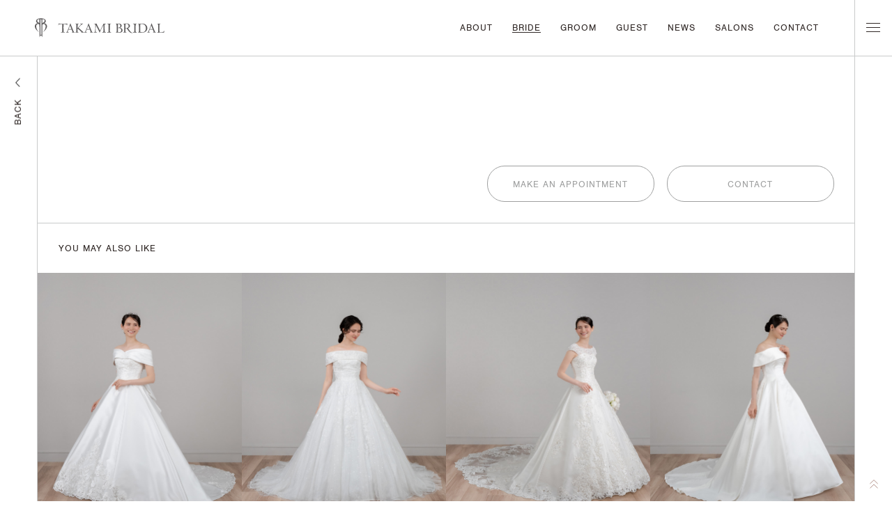

--- FILE ---
content_type: text/html; charset=UTF-8
request_url: https://dress.takami-bridal.com/bride/wedding/detail/9941/
body_size: 14671
content:
<!DOCTYPE html>
<html lang="ja">

<head>
	
<script async src="https://www.googletagmanager.com/gtag/js?id=UA-12332436-1"></script>
<script>
    window.dataLayer = window.dataLayer || [];
    function gtag(){dataLayer.push(arguments);}
    gtag('js', new Date());
    gtag('config', 'UA-12332436-1');
</script>

<!-- Google Tag Manager 20220725-->
<script>(function(w,d,s,l,i){w[l]=w[l]||[];w[l].push({'gtm.start':
new Date().getTime(),event:'gtm.js'});var f=d.getElementsByTagName(s)[0],
j=d.createElement(s),dl=l!='dataLayer'?'&l='+l:'';j.async=true;j.src=
'https://www.googletagmanager.com/gtm.js?id='+i+dl;f.parentNode.insertBefore(j,f);
})(window,document,'script','dataLayer','GTM-PWTK7RC');</script>
<!-- End Google Tag Manager -->
  <meta charset="UTF-8">
  <meta http-equiv="X-UA-Compatible" content="IE=edge">
  <meta name="viewport" content="width=device-width,initial-scale=1.0,minimum-scale=1.0,user-scalable=no">
  <meta name="format-detection" content="telephone=no">
  <title> | ブライド | TAKAMI BRIDAL | ウエディングドレス・和装・タキシードのレンタル</title>
  <meta name="description" content="">
  <!-- meta OG -->
  <meta name="twitter:card" content="summary_large_image">
  <meta name="twitter:title" content=" | ブライド | TAKAMI BRIDAL | ウエディングドレス・和装・タキシードのレンタル">
  <meta name="twitter:description" content="">
  <meta name="twitter:image" content="https://dress.takami-bridal.com/pw6/wp-content/uploads/2025/09/marronnier_1.jpg">
  <meta property="og:type" content="website">
  <meta property="og:title" content=" | ブライド | TAKAMI BRIDAL | ウエディングドレス・和装・タキシードのレンタル">
  <meta property="og:description" content="">
  <meta property="og:url" content="https://dress.takami-bridal.com/bride/wedding/detail/9941/">
  <meta property="og:image" content="https://dress.takami-bridal.com/pw6/wp-content/uploads/2025/09/marronnier_1.jpg">
  <meta property="og:locale" content="ja_JP">

  <link rel="shortcut icon" href="/assets/img/favicon.ico" type="image/x-icon">
  <link rel="icon" href="/assets/img/favicon.ico" type="image/x-icon">
  <link rel="apple-touch-icon" sizes="180x180" href="/assets/img/apple-touch-icon.png">

  <link rel="stylesheet" href="https://morisawafonts.net/c/01K4XRF81TXRC0WD637ECD2CS5/mf.css">
  <link rel="stylesheet" href="/assets/css/base.css">
  <link rel="stylesheet" href="/assets/css/swiper.min.css">
  <link rel="stylesheet" type="text/css" href="/assets/css/MyFontsWebfontsKit.css">
  <link rel="stylesheet" href="/assets/css/common.css">
  <link rel="stylesheet" href="/assets/css/detail.css">
  <script src="/assets/js/lib.js"></script>
  <script src="/assets/js/common.js"></script>
  <script src="/assets/js/detail.js"></script>
  <script type="application/ld+json">
    {
      "@context": "https://schema.org",
      "@type": "BreadcrumbList",
      "itemListElement": [{
        "@type": "ListItem",
        "position": 1,
        "name": "ブライド",
        "item": "http://takami2020.essentialsinc.com/bride"
      },{
        "@type": "ListItem",
        "position": 2,
        "name": "ROMANTIC",
        "item": "http://takami2020.essentialsinc.com/bride/romantic"
      },{
        "@type": "ListItem",
        "position": 3,
        "name": "detail"
      }]
    }
  </script>
</head>

<body class="detail bride-wedding-list">
<!--linotype-didot-->
  <script>
    (function(d) {
      var config = {
        kitId: 'gjp4yzy',
        scriptTimeout: 3000,
        async: true
      },
      h=d.documentElement,t=setTimeout(function(){h.className=h.className.replace(/\bwf-loading\b/g,"")+" wf-inactive";},config.scriptTimeout),tk=d.createElement("script"),f=false,s=d.getElementsByTagName("script")[0],a;h.className+=" wf-loading";tk.src='https://use.typekit.net/'+config.kitId+'.js';tk.async=true;tk.onload=tk.onreadystatechange=function(){a=this.readyState;if(f||a&&a!="complete"&&a!="loaded")return;f=true;clearTimeout(t);try{Typekit.load(config)}catch(e){}};s.parentNode.insertBefore(tk,s)
    })(document);
  </script>
<header>
  <div class="inner">
    <div class="box-logo">
      <a href="/"><svg xmlns="http://www.w3.org/2000/svg" width="190" height="28" viewBox="0 0 190 28"><g id="logo" transform="matrix(1, 0, 0, 1, -472.014, -755.564)"><g id="グループ_15" data-name="グループ 15"><g id="グループ_13" data-name="グループ 13"><path id="パス_26" data-name="パス 26" d="M483.975,775.745l-.084.042A.366.366,0,0,0,483.975,775.745Zm4.846-11.4a4.016,4.016,0,0,0-3.121-1.557,5.638,5.638,0,0,0,1.941-1.637,2.9,2.9,0,0,0,.422-1.613,3.72,3.72,0,0,0-1.335-2.529,9.826,9.826,0,0,0-5.763-1.446H480.9a9.833,9.833,0,0,0-5.763,1.446,3.718,3.718,0,0,0-1.334,2.529,2.9,2.9,0,0,0,.422,1.613,5.613,5.613,0,0,0,1.941,1.637,4.013,4.013,0,0,0-3.121,1.557,5.116,5.116,0,0,0-.753,4.808,8.9,8.9,0,0,0,.757,1.674,17.574,17.574,0,0,0,1.835,2.382,22.382,22.382,0,0,0,1.918,1.727,11.494,11.494,0,0,0,1.087.808s-.568-.669-1.035-1.275a15.643,15.643,0,0,1-1.67-2.51,9.959,9.959,0,0,1-1.178-4.089,5.819,5.819,0,0,1,.286-1.921,2.66,2.66,0,0,1,1.028-1.521,2.462,2.462,0,0,1,2.475-.347c.779.419.969.749.969,2.259,0,.93.039,1.859.04,2.62V775.1s0,7.978,0,8.465a11.955,11.955,0,0,1,.574-1.318,3.6,3.6,0,0,1,1.048-1.294v.015a.818.818,0,0,1,1,0v-.015a3.583,3.583,0,0,1,1.048,1.294,11.23,11.23,0,0,1,.574,1.318c0-.487,0-8.465,0-8.465v-4.361l0-1.6v-.179c0-.761.04-1.69.04-2.62,0-1.511.19-1.841.969-2.259a2.464,2.464,0,0,1,2.476.347,2.663,2.663,0,0,1,1.027,1.521,5.785,5.785,0,0,1,.286,1.921,9.955,9.955,0,0,1-1.177,4.089,15.762,15.762,0,0,1-1.672,2.51c-.465.606-1.034,1.275-1.034,1.275a11.53,11.53,0,0,0,1.086-.808,22.343,22.343,0,0,0,1.921-1.727,17.817,17.817,0,0,0,1.834-2.382,8.811,8.811,0,0,0,.757-1.674A5.12,5.12,0,0,0,488.822,764.346Zm-12.218-3.17a2.463,2.463,0,0,1-1.009-2.5c.224-.964.855-1.656,2.638-1.833.345-.034.544.062.544.819,0,.539,0,5.044,0,5.044A14.605,14.605,0,0,0,476.6,761.176ZM481.7,779.2s-.031.8-.63.906h-.015a.264.264,0,0,1-.047.005.293.293,0,0,1-.048,0l-.021,0a.059.059,0,0,1-.021,0,.293.293,0,0,1-.048,0,.312.312,0,0,1-.048-.005H480.8c-.6-.1-.631-.906-.631-.906l-.017-.92-.016-19.937a2.559,2.559,0,0,1,.3-1.336l.015-.018a.6.6,0,0,1,.956,0l.016.021a2.533,2.533,0,0,1,.3,1.333l-.015,19.937Zm3.57-18.019a14.613,14.613,0,0,0-2.178,1.535s.005-4.505.005-5.044c0-.757.2-.852.543-.819,1.784.176,2.416.868,2.637,1.833A2.458,2.458,0,0,1,485.266,761.176Zm-1.291,14.569h0Zm-6.082,0a.321.321,0,0,0,.087.042Zm0,0Z" fill="#5f5d5e"/></g><g id="グループ_14" data-name="グループ 14"><path id="パス_27" data-name="パス 27" d="M519.661,763.273l.18.233a6.9,6.9,0,0,0-.481,1.478q-.153.757-.3.758a.556.556,0,0,1-.185-.027c-.052-.017-.079-.036-.079-.058a.152.152,0,0,1,.011-.038.126.126,0,0,0,.011-.047,1.711,1.711,0,0,1,.032-.2,1.47,1.47,0,0,0,.031-.28c0-.339-.223-.572-.67-.7a10.55,10.55,0,0,0-2.463-.19q-.487,0-1.477.074a.451.451,0,0,0-.117.011q-.062,1.3-.1,2.574t-.031,2.523q0,3.633.058,4.833a4.268,4.268,0,0,0,.216,1.462.946.946,0,0,0,.544.345,3.778,3.778,0,0,0,1.017.11.321.321,0,0,1,.19.038c.028.024.042.083.042.175a1.131,1.131,0,0,1-.02.238c-.015.061-.036.09-.064.09-.076,0-.393-.026-.949-.074s-1.066-.074-1.53-.074q-1.3,0-2.744.116c-.245.022-.4.032-.464.032a.246.246,0,0,1-.158-.032.161.161,0,0,1-.032-.116c0-.2.268-.35.8-.435a3.794,3.794,0,0,0,.981-.233,3.451,3.451,0,0,0,.233-1.468q.062-1.3.063-5.506,0-1.727-.043-2.9a14.9,14.9,0,0,0-.115-1.61c-.381-.043-.744-.074-1.093-.1s-.688-.032-1.019-.032a11.109,11.109,0,0,0-1.977.133,1.516,1.516,0,0,0-.924.428,2.261,2.261,0,0,0-.269.514c-.087.222-.157.334-.205.334a.48.48,0,0,1-.212-.047c-.063-.032-.094-.069-.094-.112a6.521,6.521,0,0,1,.3-.689,7.872,7.872,0,0,0,.48-1.325.63.63,0,0,1,.09-.206.317.317,0,0,1,.131-.016,1.351,1.351,0,0,1,.253.021,2.47,2.47,0,0,1,.264.074,4.2,4.2,0,0,0,1.172.18q.865.053,3.819.053,4.01,0,5.408-.069T519.661,763.273Z" fill="#5f5d5e"/><path id="パス_28" data-name="パス 28" d="M527.03,775.09l-1.013-2.84a.4.4,0,0,0-.142-.2.552.552,0,0,0-.291-.058h-3.935a.514.514,0,0,0-.3.063.638.638,0,0,0-.153.255l-.886,2.437c-.035.128-.066.249-.09.366a1.533,1.533,0,0,0-.038.3c0,.383.281.646.845.794s.845.269.845.361a.087.087,0,0,1-.038.085.454.454,0,0,1-.184.022q-.2,0-.934-.063c-.489-.043-.909-.065-1.261-.065a7.981,7.981,0,0,0-1.012.065c-.338.042-.513.063-.528.063a.3.3,0,0,1-.147-.027.109.109,0,0,1-.042-.1c0-.092.083-.163.252-.217a1.89,1.89,0,0,0,.412-.175q.7-.317,2.449-4.8.348-.9.538-1.39.959-2.458,1.572-4.095t.717-2.041c.007-.035.021-.088.042-.159q.127-.454.391-.455.326,0,.453.529c.056.226.106.421.148.583q.221.731,1.267,3.381t2.628,6.5a8.085,8.085,0,0,0,.685,1.4,1.828,1.828,0,0,0,.591.545,2.414,2.414,0,0,0,.316.032c.219.013.327.059.327.137a.58.58,0,0,1-.047.26.14.14,0,0,1-.122.09c-.02,0-.087-.007-.2-.022a14.712,14.712,0,0,0-1.752-.106q-.527,0-1.177.032t-.764.032a.312.312,0,0,0-.117.031.324.324,0,0,1-.1.032.122.122,0,0,1-.1-.043.249.249,0,0,1-.032-.148c0-.113.174-.217.523-.312s.521-.273.521-.535a1.248,1.248,0,0,0-.026-.24A2.448,2.448,0,0,0,527.03,775.09Zm-3.3-8.521c-.007-.013-.013-.032-.021-.053-.063-.128-.113-.191-.147-.191a.131.131,0,0,0-.1.042.476.476,0,0,0-.084.139l-1.7,4.525a.865.865,0,0,0-.052.132.381.381,0,0,0-.021.112c.007.057.019.092.038.105a.411.411,0,0,0,.184.022h3.63a.121.121,0,0,0,.147-.148.424.424,0,0,0-.016-.112.549.549,0,0,0-.047-.121Z" fill="#5f5d5e"/><path id="パス_29" data-name="パス 29" d="M535.974,769.409l4.02,3.6q.674.592,1.8,1.637t1.508,1.318a3.428,3.428,0,0,0,.475.224c.156.057.232.135.232.233a.467.467,0,0,1-.031.175c-.021.052-.046.079-.074.079s-.054,0-.117-.011a8.594,8.594,0,0,0-1.467-.117,19.849,19.849,0,0,0-2.047.106,1.947,1.947,0,0,1-.2.022.179.179,0,0,1-.142-.054.233.233,0,0,1-.047-.158c0-.1.141-.175.422-.229s.422-.143.422-.271c0-.035-.083-.137-.248-.307s-.371-.364-.618-.583q-1.814-1.642-3.287-2.93t-1.6-1.372l-.106-.085-.011-.011a.122.122,0,0,0-.1-.054.084.084,0,0,0-.068.038.152.152,0,0,0-.026.09v.17c0,.12,0,.469-.011,1.044s-.011,1.091-.011,1.542v.657a5.944,5.944,0,0,0,.09,1.325.814.814,0,0,0,.353.477,2.189,2.189,0,0,0,.665.3q.37.1.37.238a.232.232,0,0,1-.043.137.2.2,0,0,1-.137.032c-.028,0-.113-.007-.253-.022q-1.086-.105-2.142-.106c-.386,0-.807.022-1.26.065s-.713.063-.776.063a.2.2,0,0,1-.153-.043.227.227,0,0,1-.036-.148c0-.127.172-.226.516-.3a1.7,1.7,0,0,0,.654-.224,10.946,10.946,0,0,0,.259-2.675q.078-2.315.079-7.264v-.763a3.726,3.726,0,0,0-.084-.975.753.753,0,0,0-.306-.413,1.362,1.362,0,0,0-.57-.207c-.24-.038-.359-.1-.359-.186a.172.172,0,0,1,.059-.148.359.359,0,0,1,.205-.042c.035,0,.143.007.327.022q1.329.105,2.617.1a7.835,7.835,0,0,0,1.361-.116c.064-.007.106-.011.127-.011a.1.1,0,0,1,.1.069.513.513,0,0,1,.031.207c0,.092-.194.2-.586.323a2.021,2.021,0,0,0-.753.354,1.43,1.43,0,0,0-.158.462,7.207,7.207,0,0,0-.075.98q-.03,1.218-.052,2.284c-.013.71-.021,1.246-.021,1.605l.032.117a.319.319,0,0,0,.011.112.036.036,0,0,0,.031.015.206.206,0,0,0,.079-.02.241.241,0,0,0,.07-.043l3.524-3.6a10.882,10.882,0,0,0,1.012-1.118,1.143,1.143,0,0,0,.264-.621c0-.19-.181-.341-.543-.45s-.544-.207-.544-.292a.588.588,0,0,1,.054-.291.18.18,0,0,1,.169-.09h.358a2.727,2.727,0,0,1,.454.063,2.6,2.6,0,0,0,.485.063c.273,0,.673-.02,1.2-.063s.909-.063,1.156-.063a.1.1,0,0,1,.1.069.514.514,0,0,1,.031.207c0,.063-.074.122-.221.179a3.053,3.053,0,0,0-.295.128,2.917,2.917,0,0,0-.956.493,15.807,15.807,0,0,0-1.535,1.394Z" fill="#5f5d5e"/><path id="パス_30" data-name="パス 30" d="M553.7,775.09l-1.012-2.84a.405.405,0,0,0-.142-.2.553.553,0,0,0-.291-.058h-3.936a.509.509,0,0,0-.3.063.608.608,0,0,0-.153.255l-.886,2.437c-.036.128-.066.249-.09.366a1.445,1.445,0,0,0-.037.3c0,.383.281.646.845.794s.843.269.843.361a.089.089,0,0,1-.036.085.462.462,0,0,1-.185.022q-.2,0-.934-.063c-.488-.043-.909-.065-1.26-.065a8,8,0,0,0-1.013.065c-.338.042-.513.063-.527.063a.294.294,0,0,1-.147-.027.11.11,0,0,1-.043-.1c0-.092.084-.163.253-.217a1.918,1.918,0,0,0,.411-.175q.7-.317,2.448-4.8.348-.9.539-1.39.959-2.458,1.571-4.095t.717-2.041c.008-.035.021-.088.043-.159q.127-.454.39-.455.328,0,.454.529c.056.226.1.421.147.583q.221.731,1.267,3.381t2.626,6.5a8.061,8.061,0,0,0,.686,1.4,1.827,1.827,0,0,0,.591.545,2.386,2.386,0,0,0,.316.032c.217.013.327.059.327.137a.56.56,0,0,1-.048.26.138.138,0,0,1-.121.09c-.021,0-.088-.007-.2-.022a14.689,14.689,0,0,0-1.751-.106c-.353,0-.744.011-1.177.032s-.688.032-.764.032a.307.307,0,0,0-.117.031.351.351,0,0,1-.1.032.124.124,0,0,1-.106-.043.261.261,0,0,1-.031-.148c0-.113.174-.217.521-.312s.523-.273.523-.535a1.262,1.262,0,0,0-.027-.24A2.255,2.255,0,0,0,553.7,775.09Zm-3.3-8.521a.427.427,0,0,1-.021-.053c-.063-.128-.113-.191-.147-.191a.129.129,0,0,0-.1.042.478.478,0,0,0-.084.139l-1.7,4.525a.876.876,0,0,0-.054.132.42.42,0,0,0-.02.112.165.165,0,0,0,.036.105.414.414,0,0,0,.185.022h3.63a.121.121,0,0,0,.147-.148.424.424,0,0,0-.016-.112.72.72,0,0,0-.047-.121Z" fill="#5f5d5e"/><path id="パス_31" data-name="パス 31" d="M562.516,763.358a53.856,53.856,0,0,0,3.165,6.656q.792,1.452,1.172,2.193c.1.184.212.413.338.689q.3.594.381.594a9.226,9.226,0,0,0,1.1-1.872q.981-1.87,4.179-8.261c.169.028.345.05.528.063s.432.022.748.022q.835,0,1.689-.074c.1-.007.162-.011.189-.011a.273.273,0,0,1,.174.047.176.176,0,0,1,.059.144.32.32,0,0,1-.074.238.317.317,0,0,1-.223.069,1.691,1.691,0,0,0-1.382.43,5.892,5.892,0,0,0-.327,2.634q0,4.556.137,6.486a5.852,5.852,0,0,0,.465,2.385,1.768,1.768,0,0,0,.807.255c.4.057.6.176.6.36a.342.342,0,0,1-.054.2.159.159,0,0,1-.137.079c-.05,0-.154-.007-.316-.022a16.456,16.456,0,0,0-1.8-.106q-1.371,0-2.859.106c-.219.015-.351.022-.4.022a.16.16,0,0,1-.138-.047.387.387,0,0,1-.031-.186c0-.113.137-.179.412-.2a2.6,2.6,0,0,0,.791-.175,1.427,1.427,0,0,0,.717-.816,7.068,7.068,0,0,0,.19-2.024v-2.852q0-.826-.016-2t-.047-2.724l-.085-.022q-1.488,2.7-2.707,5.119t-1.873,3.953q-.253.572-.507,1.282c-.147.417-.275.626-.379.626s-.2-.167-.306-.5c-.141-.438-.294-.844-.454-1.219s-.582-1.271-1.3-2.708-1.835-3.623-3.339-6.556l-.106.022q-.191,2.248-.28,4.287t-.09,3.693v.2a4.455,4.455,0,0,0,.212,1.78,1.059,1.059,0,0,0,.8.455c.169.057.366.117.591.18.253.071.379.163.379.276a.149.149,0,0,1-.036.116.208.208,0,0,1-.133.032q-.052,0-.834-.063t-1.519-.065c-.485,0-.979.022-1.477.065s-.756.063-.771.063-.034-.005-.036-.016a.923.923,0,0,1-.016-.132q0-.192.627-.377a3.523,3.523,0,0,0,.956-.408,6.728,6.728,0,0,0,.58-2.968q.01-.255.02-.392.117-1.684.18-3.184t.063-2.527a6.052,6.052,0,0,0-.227-1.977,1.468,1.468,0,0,0-.786-.843,3.656,3.656,0,0,0-.924-.206q-.491-.048-.491-.166a.106.106,0,0,1,.043-.1.457.457,0,0,1,.2-.027c.035,0,.13,0,.286.011q1.1.075,2.11.074.338,0,1.255-.063C562.323,763.364,562.438,763.358,562.516,763.358Z" fill="#5f5d5e"/><path id="パス_32" data-name="パス 32" d="M583.541,763.294a.594.594,0,0,1,.243.027c.028.018.043.058.043.121,0,.128-.18.225-.539.292a1.668,1.668,0,0,0-.8.333,3.054,3.054,0,0,0-.406,1.691q-.111,1.436-.111,5.474,0,.509-.011,1.278t-.011,1.044a7.3,7.3,0,0,0,.18,1.977q.179.545.634.545a2.878,2.878,0,0,1,.9.079.314.314,0,0,1,.165.314.242.242,0,0,1-.043.168.307.307,0,0,1-.2.043h-.106q-.275,0-1.235-.063t-1.635-.065c-.323,0-.748.022-1.271.065s-.9.063-1.114.063a.116.116,0,0,1-.1-.038.312.312,0,0,1-.031-.174.536.536,0,0,1,.063-.314.24.24,0,0,1,.2-.079,3.866,3.866,0,0,0,1.013-.1.772.772,0,0,0,.475-.314,3.432,3.432,0,0,0,.243-1.208q.064-.858.063-3.529v-.955q0-3.708-.121-4.688a1.906,1.906,0,0,0-.428-1.215,1.842,1.842,0,0,0-.9-.238c-.4-.024-.606-.1-.606-.217a.372.372,0,0,1,.063-.238.24.24,0,0,1,.2-.079h.106a10.024,10.024,0,0,1,1.055.085,10.121,10.121,0,0,0,1.109.085q.664,0,1.64-.085T583.541,763.294Z" fill="#5f5d5e"/><path id="パス_33" data-name="パス 33" d="M595.212,763.294a4.652,4.652,0,0,1,2.953.854,2.73,2.73,0,0,1,1.087,2.262,2.614,2.614,0,0,1-.527,1.654,3.555,3.555,0,0,1-1.583,1.081,1.283,1.283,0,0,1-.295.085c-.134.035-.2.074-.2.116s.126.071.379.128a6.062,6.062,0,0,1,.654.179,4.6,4.6,0,0,1,2.164,1.379,3.225,3.225,0,0,1,.771,2.13,3.056,3.056,0,0,1-1.261,2.56,5.487,5.487,0,0,1-3.4.959q-.348,0-1.287-.063t-1.5-.065a20.766,20.766,0,0,0-2.142.106c-.106.015-.169.022-.19.022a.273.273,0,0,1-.169-.032.129.129,0,0,1-.032-.1c0-.1.106-.183.318-.233a2.5,2.5,0,0,0,.568-.2.757.757,0,0,0,.35-.567,14.231,14.231,0,0,0,.083-2.02V768a24.8,24.8,0,0,0-.11-2.995,1.469,1.469,0,0,0-.406-.939,1.3,1.3,0,0,0-.58-.233c-.26-.048-.39-.1-.39-.159a.914.914,0,0,1,.036-.26c.024-.081.055-.121.09-.121a.617.617,0,0,1,.137.032,4.549,4.549,0,0,0,1.288.179q.631,0,1.7-.105C594.432,763.329,594.931,763.294,595.212,763.294Zm-1.446,5.966c.056,0,.133,0,.227.011s.164.011.206.011a3.654,3.654,0,0,0,2.358-.652,2.354,2.354,0,0,0,.8-1.934,2.893,2.893,0,0,0-.717-2.041,2.437,2.437,0,0,0-1.878-.778q-.686,0-.838.185a2.149,2.149,0,0,0-.154,1.076v4.123Zm0,.594v1.07q0,1.919.038,3.184a10.52,10.52,0,0,0,.09,1.437.666.666,0,0,0,.453.423,4.222,4.222,0,0,0,3.476-.65,2.806,2.806,0,0,0,.85-2.179,3.116,3.116,0,0,0-1.018-2.459,4.049,4.049,0,0,0-2.78-.9c-.19,0-.377.005-.56.016S593.949,769.826,593.766,769.854Z" fill="#5f5d5e"/><path id="パス_34" data-name="パス 34" d="M608.656,770.035a31.44,31.44,0,0,0,2.617,3.975,10.167,10.167,0,0,0,2.4,2.3,2.93,2.93,0,0,0,.933.424c.3.071.449.156.449.255a.162.162,0,0,1-.048.128.213.213,0,0,1-.142.042h-.137c-.028,0-.091,0-.19.011s-.186.011-.264.011a5.539,5.539,0,0,1-3.715-1.659,20.729,20.729,0,0,1-3.8-5.2h-.57c-.176,0-.374-.008-.6-.026s-.465-.044-.733-.079c-.007.148-.013.382-.02.7s-.011.571-.011.747v.742a27.985,27.985,0,0,0,.084,2.8,1.451,1.451,0,0,0,.306.863,1.721,1.721,0,0,0,.7.224q.454.063.454.275a.338.338,0,0,1-.021.09c-.007.011-.028.016-.063.016l-.834-.063q-.823-.065-1.614-.065a12.854,12.854,0,0,0-1.847.128c-.084.013-.137.021-.158.021a.132.132,0,0,1-.1-.038.166.166,0,0,1-.032-.112c0-.112.082-.207.243-.285a3.606,3.606,0,0,0,.37-.191.756.756,0,0,0,.554-.513,7.257,7.257,0,0,0,.153-1.924v-5.119q0-2.84-.09-3.576c-.059-.491-.168-.79-.322-.9a1.511,1.511,0,0,0-.67-.186c-.312-.032-.469-.108-.469-.228a.333.333,0,0,1,.036-.186c.026-.032.09-.047.2-.047.028,0,.091,0,.19.009a9.673,9.673,0,0,0,1.15.074,17,17,0,0,0,1.8-.154,17.223,17.223,0,0,1,1.963-.153,5.3,5.3,0,0,1,3.361.991,3.16,3.16,0,0,1,1.26,2.612,3.018,3.018,0,0,1-.728,2.014A4.091,4.091,0,0,1,608.656,770.035Zm-3.81-.456a6.093,6.093,0,0,0,.744.139,5.811,5.811,0,0,0,.692.042,3.541,3.541,0,0,0,2.385-.72,2.573,2.573,0,0,0,.832-2.056,3.419,3.419,0,0,0-.827-2.347,2.627,2.627,0,0,0-2.052-.938,3.259,3.259,0,0,0-1.156.164.682.682,0,0,0-.48.471,12.55,12.55,0,0,0-.1,1.606Q604.848,767.258,604.847,769.578Z" fill="#5f5d5e"/><path id="パス_35" data-name="パス 35" d="M621.256,763.294a.6.6,0,0,1,.243.027c.028.018.042.058.042.121,0,.128-.18.225-.538.292a1.679,1.679,0,0,0-.8.333c-.2.17-.331.734-.406,1.691s-.11,2.782-.11,5.474q0,.509-.011,1.278t-.011,1.044a7.3,7.3,0,0,0,.18,1.977c.119.364.331.545.633.545a2.889,2.889,0,0,1,.9.079.316.316,0,0,1,.164.314.243.243,0,0,1-.042.168.312.312,0,0,1-.2.043h-.1q-.276,0-1.236-.063t-1.635-.065q-.485,0-1.271.065t-1.113.063a.116.116,0,0,1-.1-.038.3.3,0,0,1-.032-.174.534.534,0,0,1,.064-.314.24.24,0,0,1,.2-.079,3.88,3.88,0,0,0,1.013-.1.772.772,0,0,0,.475-.314,3.464,3.464,0,0,0,.243-1.208q.062-.858.063-3.529v-.955q0-3.708-.122-4.688a1.9,1.9,0,0,0-.426-1.215,1.842,1.842,0,0,0-.9-.238q-.607-.036-.607-.217a.371.371,0,0,1,.064-.238.24.24,0,0,1,.2-.079h.106a10.024,10.024,0,0,1,1.055.085,10.124,10.124,0,0,0,1.107.085q.666,0,1.641-.085T621.256,763.294Z" fill="#5f5d5e"/><path id="パス_36" data-name="パス 36" d="M625.157,763.612q.38,0,1.772-.159a21.469,21.469,0,0,1,2.4-.159,10.164,10.164,0,0,1,2.685.312,6.441,6.441,0,0,1,2.085,1,6.854,6.854,0,0,1,2.1,2.416,6.579,6.579,0,0,1,.733,3.063,5.966,5.966,0,0,1-2.178,4.717,8.244,8.244,0,0,1-5.577,1.876q-.623,0-1.768-.063t-1.672-.065c-.479,0-.977.022-1.5.065s-.8.063-.834.063a.272.272,0,0,1-.164-.032.185.185,0,0,1-.036-.137c.007-.128.141-.2.4-.228a1.376,1.376,0,0,0,.591-.164,1.464,1.464,0,0,0,.353-.9,19.469,19.469,0,0,0,.1-2.417q0-.444-.011-1.728t-.011-2.119q0-3.042-.1-3.816t-.375-.932a1.706,1.706,0,0,0-.586-.207c-.243-.046-.363-.129-.363-.249a.167.167,0,0,1,.074-.159.612.612,0,0,1,.275-.042h.148c.147,0,.381.011.7.031S624.974,763.612,625.157,763.612Zm1.287,5.861v1.367q0,2.151.038,3.233a5.261,5.261,0,0,0,.121,1.26q.159.329.954.547a7.312,7.312,0,0,0,1.9.217,4.986,4.986,0,0,0,3.931-1.637,6.435,6.435,0,0,0,1.451-4.425,6.269,6.269,0,0,0-1.61-4.457,5.485,5.485,0,0,0-4.2-1.722,6.7,6.7,0,0,0-1.551.164,1.433,1.433,0,0,0-.823.376,6.7,6.7,0,0,0-.143,1.5Q626.446,767.257,626.444,769.473Z" fill="#5f5d5e"/><path id="パス_37" data-name="パス 37" d="M646.086,775.09l-1.013-2.84a.389.389,0,0,0-.142-.2.552.552,0,0,0-.291-.058h-3.935a.517.517,0,0,0-.3.063.638.638,0,0,0-.153.255l-.886,2.437c-.035.128-.066.249-.09.366a1.538,1.538,0,0,0-.038.3c0,.383.282.646.845.794s.845.269.845.361a.087.087,0,0,1-.038.085.454.454,0,0,1-.184.022q-.2,0-.934-.063c-.489-.043-.909-.065-1.261-.065a7.98,7.98,0,0,0-1.012.065c-.338.042-.513.063-.527.063a.3.3,0,0,1-.149-.027.109.109,0,0,1-.042-.1c0-.092.083-.163.253-.217a1.9,1.9,0,0,0,.41-.175q.7-.317,2.449-4.8.348-.9.538-1.39.959-2.458,1.572-4.095t.717-2.041c.007-.035.021-.088.042-.159.084-.3.216-.455.391-.455q.326,0,.453.529c.056.226.106.421.147.583q.223.731,1.267,3.381t2.627,6.5a7.962,7.962,0,0,0,.686,1.4,1.81,1.81,0,0,0,.59.545,2.414,2.414,0,0,0,.316.032c.219.013.327.059.327.137a.58.58,0,0,1-.047.26.139.139,0,0,1-.121.09c-.021,0-.089-.007-.2-.022a14.71,14.71,0,0,0-1.752-.106q-.527,0-1.177.032t-.764.032a.3.3,0,0,0-.115.031.351.351,0,0,1-.1.032.124.124,0,0,1-.106-.043.249.249,0,0,1-.032-.148c0-.113.174-.217.523-.312s.521-.273.521-.535a1.248,1.248,0,0,0-.026-.24A2.458,2.458,0,0,0,646.086,775.09Zm-3.3-8.521c-.007-.013-.013-.032-.021-.053-.063-.128-.111-.191-.147-.191a.134.134,0,0,0-.1.042.48.48,0,0,0-.083.139l-1.7,4.525a1.039,1.039,0,0,0-.052.132.383.383,0,0,0-.021.112.163.163,0,0,0,.038.105.414.414,0,0,0,.185.022h3.629a.121.121,0,0,0,.149-.148.492.492,0,0,0-.016-.112.638.638,0,0,0-.048-.121Z" fill="#5f5d5e"/><path id="パス_38" data-name="パス 38" d="M661.275,776.68a8.128,8.128,0,0,0-.865-.1q-.5-.032-1.657-.032h-2.817q-1.774,0-3.735.106c-.311.015-.5.022-.58.022a.366.366,0,0,1-.206-.043.168.168,0,0,1-.058-.148c.007-.113.117-.19.327-.233a3.087,3.087,0,0,0,.538-.137.748.748,0,0,0,.5-.493,5.2,5.2,0,0,0,.131-1.458q0-.275-.009-1.128c-.008-.568-.011-1.054-.011-1.457q0-3.571-.079-5.347a8.733,8.733,0,0,0-.248-2.168.952.952,0,0,0-.655-.275c-.33-.043-.495-.089-.495-.139a.792.792,0,0,1,.036-.244c.019-.035.059-.052.122-.052.021,0,.087.007.2.021a13.376,13.376,0,0,0,1.677.105q1.1,0,2.353-.105c.2-.015.334-.021.39-.021h.063c.056,0,.093.012.107.038a.373.373,0,0,1,.02.153c0,.092-.159.164-.48.217a1.9,1.9,0,0,0-.8.3q-.233.065-.316.657a25.332,25.332,0,0,0-.086,2.693v.668q0,3.423.037,5.177a16.459,16.459,0,0,0,.111,2.071.594.594,0,0,0,.428.467,4.758,4.758,0,0,0,1.282.116,14.4,14.4,0,0,0,3.118-.3,2.8,2.8,0,0,0,1.63-.742,2.286,2.286,0,0,0,.3-.657c.08-.269.159-.4.237-.4a.341.341,0,0,1,.185.031.188.188,0,0,1,.038.139,4.679,4.679,0,0,1-.312,1.32Q661.391,776.213,661.275,776.68Z" fill="#5f5d5e"/></g></g></g></svg>
			<!--<img src="/assets/img/common/img-headerlogo-white.png" alt="TAKAMI BRIDAL SINCE 1923" class="logo-white"><img src="/assets/img/common/img-headerlogo-brown.png" alt="TAKAMI BRIDAL SINCE 1923" class="logo-brown">--></a>
    </div>
    <nav class="box-menu pc-only">
      <ul>
        <li><a href="/about/" class="animation-underline">ABOUT</a></li>
        <li>
          <a href="/bride/wedding/" class="animation-underline" data-submenu="box-bride">BRIDE</a>
        </li>
        <li><a href="/groom/" class="animation-underline" data-submenu="box-groom">GROOM</a></li>
        <li><a href="/guest/" class="animation-underline" data-submenu="box-guest">GUEST</a></li>
        <li><a href="/news/" class="animation-underline" >NEWS</a></li>
        <li><a href="/salons/directshop/" class="animation-underline" data-submenu="box-salon">SALONS</a></li>
        <li><a href="/contact/" class="animation-underline">CONTACT</a></li>
      </ul>
    </nav>
    <div class="box-menubutton">
      <div class="btn-menu">
        <a href="#">
          <div class="menu-inner">
            <span></span>
            <span></span>
            <span></span>
          </div>
        </a>
      </div>
    </div>
  </div>
</header>

<div id="box-common-drawer">
  <div id="btn-menu-close" class="btn-menu-close">
    <a href="#">
      <div class="menu-inner">
        <span></span>
        <span></span>
      </div>
    </a>
  </div>
  <div class="box-inner">
    <div class="box-top">
      <ul>
        <li><a href="/about/">ABOUT</a></li>
        <li class="submenu">
					<span class="open">+</span>
					<span class="close">-</span>
          <a href="#">BRIDE</a>
          <ul>
            <li><a href="/bride/wedding/">WEDDING DRESS</a></li>
            <li><a href="/bride/color/">COLOR DRESS</a></li>
            <li><a href="/bride/wasou/">WASOU</a></li>
            <li><a href="/bride/accessories/">ACCESSORIES</a></li>
            <li class="image"><img src="/assets/img/common/img-menu01.jpg" alt=""></li>
          </ul>
        </li>
        <li><a href="/groom/">GROOM</a></li>
        <li><a href="/guest/">GUEST</a></li>
        <li class="submenu">
					<span class="open">+</span>
					<span class="close">-</span>
          <a href="#">SERVICES</a>
          <ul>
            <li>
              <dl>
                <dt>PHOTO SERVICE</dt>
                <dd><a href="https://wedding.takami-photo.com/" target="_blank">PHOTO FOR WEDDING</a></dd>
                <dd><a href="https://lifestyle.wasou.salon/" target="_blank">PHOTO FOR LIFESTYLE</a></dd>
								<dd><a href="https://photowhite.jp/" target="_blank">PHOTO STUDIO</a></dd>
              </dl>
            </li>
            <li>
              <dl>
                <dt>WEDDING SERVICE</dt>
                <dd><span>WEDDING DESK <span >(式場紹介サービス)</span></dd>
                <dd><a href="https://dress.takami-bridal.com/special/desk/aoyama.php" target="_blank"><span>東京</span></a></dd>
                <dd><a href="https://dress.takami-bridal.com/special/desk/yokohama.php" target="_blank"><span>神奈川</span></a></dd>
                <dd><a href="https://dress.takami-bridal.com/special/desk/nagoya.php" target="_blank"><span>名古屋</span></a></dd>
                <dd><a href="https://dress.takami-bridal.com/special/desk/kyoto.php" target="_blank"><span>京都</span></a></dd>
                <dd><a href="https://dress.takami-bridal.com/special/desk/osaka.php" target="_blank"><span>大阪</span></a></dd>
                <dd><a href="https://dress.takami-bridal.com/special/desk/kobe.php" target="_blank"><span>神戸</span></a></dd>
                <dd><a href="https://dress.takami-bridal.com/special/desk/kyushu.php" target="_blank"><span>福岡</span></a></dd>
              </dl>
            </li>
            <li>
              <dl>
                <dt>JAPANESE STYLE</dt>
                <dd><a href="https://kyo-wakon.wasou.salon/" target="_blank">神社婚<span> (京都) </span></a></dd>
                <dd><a href="https://lifestyle.wasou.salon/" target="_blank">WASOU</a></dd>
              </dl>
            </li>
            <li>
              <dl>
                <dt>CHAPEL STYLE</dt>
								<dd><a href="https://www.le-anges.gr.jp/" target="_blank">南青山ル・アンジェ教会</a></dd>
								<dd><a href="https://www.anges-nagoya.com/" target="_blank">覚王山ル・アンジェ教会</a></dd>
								<dd><a href="https://www.anges-kyoto.com/" target="_blank">北山ル・アンジェ教会</a></dd>
								<dd><a href="https://www.northern-church.gr.jp/" target="_blank">京都ノーザンチャーチ北山教会</a></dd>
								<dd><a href="https://www.anges-akasaka.com/" target="_blank">赤坂ル・アンジェ教会</a></dd>
              </dl>
            </li>
            <li class="image"><img src="/assets/img/common/img-menu02.jpg" alt=""></li>
          </ul>
        </li>
        <li><a href="/news/">NEWS</a></li>
        <li class="submenu">
					<span class="open">+</span>
					<span class="close">-</span>
          <a href="#">SALONS</a>
          <ul>
            <li><a href="/salons/directshop/">DIRECT SHOP</a></li>
            <li><a href="/salons/inshop/">IN SHOP</a></li>
            <li class="image"><img src="/assets/img/common/img-menu03.jpg" alt=""></li>
          </ul>
        </li>
        <li><a href="/qa/">Q &amp; A</a></li>
        <li><a href="/contact/">CONTACT</a></li>
      </ul>
    </div>
    <div class="box-bottom">
      <p class="btn"><a href="/file/takamibridal_catalog.pdf" target="_blank">DOWNLOAD CATALOG</a></p>
    </div>
    <div class="box-sns">
      <ul>
        <li class="instagram"><p><a href="https://www.instagram.com/takamibridal_costume/" target="_blank"><span><img src="/assets/img/common/icon-instagram.svg" alt="INSTAGRAM"></span>INSTAGRAM</a></p></li>
        <li class="facebook"><p><a href="https://www.facebook.com/TAKAMIBRIDAL1923" target="_blank"><span><img src="/assets/img/common/icon-facebook.svg" alt="FACEBOOK"></span>FACEBOOK</a></p></li>
      </ul>
    </div>
  </div>
</div>
<div id="box-common-menu-cover"></div>

<nav id="side-menu" class="pc-only">
  <ul>
    <li>EXPLORE STYLE</li>
    <li><a href="/bride/wedding/romantic/"><span></span>ROMANTIC<span></span></a></li>
    <li><a href="/bride/wedding/classic/"><span></span>CLASSIC<span></span></a></li>
    <li><a href="/bride/wedding/playful/"><span></span>PLAYFUL<span></span></a></li>
  </ul>
</nav><div class="box-page-wrapper">
  <div class="box-breadcrumb-list">
	      <ol>
      <li>
        <a href="/">
          <span>TOP</span>
        </a>
      </li>
	            <li>
          <a href="/bride/">
            <span>ブライド</span>
          </a>
        </li>
	              <li>
          <a href="/bride/wedding/">
            <span>ウエディングドレス</span>
          </a>
        </li>
	              <li>
          <a href="/bride/wedding/detail/9941/">
            <span></span>
          </a>
        </li>
	          </ol>
  </div>
  <section id="bride-detail">
    <div class="box-inner">
      <p class="txt-link"><a href="javascript:history.back();">BACK<img src="/assets/img/detail/icon-back.svg" alt=""></a></p>
      <div class="box-top">
        <div class="box-left">
          <div class="slider-inner">
            <ul class="swiper-wrapper">
              <!--              <li class="swiper-slide">-->
<!--                <div class="box-image animation animation-masking">-->
<!--                  <img class="lazyload" data-src="/assets/img/detail/img-detail01.jpg" alt="">-->
<!--                </div>-->
<!--              </li>-->
<!--              <li class="swiper-slide">-->
<!--                <div class="box-image animation animation-masking">-->
<!--                  <img class="lazyload" data-src="/assets/img/detail/img-detail02.jpg" alt="">-->
<!--                </div>-->
<!--              </li>-->
<!--              <li class="swiper-slide">-->
<!--                <div class="box-image animation animation-masking">-->
<!--                  <img class="lazyload" data-src="/assets/img/detail/img-detail03.jpg" alt="">-->
<!--                </div>-->
<!--              </li>-->
<!--              <li class="swiper-slide">-->
<!--                <div class="box-image animation animation-masking">-->
<!--                  <img class="lazyload" data-src="/assets/img/detail/img-detail04.jpg" alt="">-->
<!--                </div>-->
<!--              </li>-->
            </ul>
            <div class="swiper-pagination"></div>
          </div>
        </div>
        <div class="box-right">
<!--          <h1>TAKAMI BRIDAL</h1>-->
          <h1 class="animation animation-masking"></h1>
          <p class="box-description animation animation-masking">
            <!--            トップを埋め尽くす贅沢なインド刺繍がラグジュアリーな輝きを放つドレス。<br>チュールを一枚一枚花びらのように見立てた立体感のあるフリルの装飾をスカート全体に施し、クチュール感溢れる一着に仕上げました。惜しげもなく散りばめられたビーズとスカートの華やかさは圧倒的な存在感で会場の視線を釘付けにします。-->
          </p>
          <div  class="box-material animation animation-masking">
            <div class="box-row">
<!--              <div class="box-cell">Colour</div><div class="box-cell">アイボリー</div>-->
              <div class="box-cell"></div><div class="box-cell"></div>
            </div>
            <div class="box-row">
<!--              <div class="box-cell">Silhouette</div><div class="box-cell">Aライン</div>-->
              <div class="box-cell"></div><div class="box-cell"></div>
            </div>
            <div class="box-row">
<!--              <div class="box-cell">Material</div><div class="box-cell">インド刺繍<br>チュール</div>-->
              <div class="box-cell"></div><div class="box-cell"></div>
            </div>
          </div>
          <div class="box-bottomwrap">
            <div class="box-hash animation animation-masking">
                <!--            <a href="/bride-wedding-list/">#CLASSIC</a>-->
  <!--            <a href="/bride-wedding-list/">#TAKAMIBRIDAL</a>-->
  <!--            <a href="/bride-wedding-list/">#TAKAMI BRIDAL AOYAMA</a>-->
            </div>
            <div class="box-button-wrapper">
              <div class="box-button animation animation-masking">
                <p class="btn"><a href="/salons/directshop/" target="_blank">MAKE AN APPOINTMENT</a></p>
              </div>
              <div class="box-button animation animation-masking">
                <p class="btn"><a href="/contact/">CONTACT</a></p>
              </div>
            </div>
          </div>
        </div>
      </div>
      <div class="box-bottom animation animation-masking">
        <h2>YOU MAY ALSO LIKE</h2>
        <ul>
	        <li class="animation animation-masking"><div class="box-image img-zoom"><a href="/bride/wedding/detail/11623/"><img loading="lazy" src="https://dress.takami-bridal.com/pw6/wp-content/uploads/2025/09/rosalie_1.jpg" alt=" Rosalie （ロザリー）"></a></div></li><li class="animation animation-masking"><div class="box-image img-zoom"><a href="/bride/wedding/detail/11645/"><img loading="lazy" src="https://dress.takami-bridal.com/pw6/wp-content/uploads/2025/09/peony_1.jpg" alt="Peony（ピアニー）"></a></div></li><li class="animation animation-masking"><div class="box-image img-zoom"><a href="/bride/wedding/detail/11631/"><img loading="lazy" src="https://dress.takami-bridal.com/pw6/wp-content/uploads/2025/09/bifera_1.jpg" alt="Bifera（ビフェラ）"></a></div></li><li class="animation animation-masking"><div class="box-image img-zoom"><a href="/bride/wedding/detail/11638/"><img loading="lazy" src="https://dress.takami-bridal.com/pw6/wp-content/uploads/2025/09/marronnier_1.jpg" alt="Marronnier（マロニエ）"></a></div></li><!--          <li><div class="box-image animation animation-masking"><a href="/detail/"><img class="lazyload" data-src="/assets/img/detail/img-detail05.jpg" alt=""></a></div></li>-->
        </ul>
      </div>
    </div>
  </section>
  <div id="side-jump" class="pc-only">
    <a href="#"><img src="/assets/img/common/icon-footer-jump-side.svg" alt=""></a>
  </div>
</div>
<footer>
  <div class="box-inner">
    <div class="box-sns">
      <ul>
        <li class="sns-instagram"><a href="https://www.instagram.com/takamibridal_costume/" target="_blank"><svg xmlns="http://www.w3.org/2000/svg" width="14" height="14" viewBox="0 0 14 14"><g id="グループ_1" data-name="グループ 1" transform="translate(-418.467 -551.539)"><path id="パス_2" data-name="パス 2" d="M429.073,551.539H421.86a3.393,3.393,0,0,0-3.393,3.393v7.214a3.393,3.393,0,0,0,3.393,3.393h7.212a3.394,3.394,0,0,0,3.395-3.393v-7.214A3.4,3.4,0,0,0,429.073,551.539Zm2.377,10.607a2.382,2.382,0,0,1-2.377,2.376H421.86a2.379,2.379,0,0,1-2.376-2.376v-7.214a2.378,2.378,0,0,1,2.376-2.376h7.212a2.381,2.381,0,0,1,2.377,2.376Z" fill="#2f2725"/><path id="パス_3" data-name="パス 3" d="M425.467,555.073a3.754,3.754,0,1,0,3.754,3.754A3.754,3.754,0,0,0,425.467,555.073Zm0,6.491a2.737,2.737,0,1,1,2.736-2.738A2.742,2.742,0,0,1,425.467,561.565Z" fill="#2f2725"/><path id="パス_4" data-name="パス 4" d="M429.361,553.779a.865.865,0,1,0,.866.864A.864.864,0,0,0,429.361,553.779Z" fill="#2f2725"/></g></svg><span>INSTAGRAM</span></a></li>
        <li class="sns-facebook"><a href="https://www.facebook.com/TAKAMIBRIDAL1923" target="_blank"><svg xmlns="http://www.w3.org/2000/svg" width="14" height="14" viewBox="0 0 14 14"><path id="パス_1" data-name="パス 1" d="M492.769,547.553a7.047,7.047,0,0,0-1.093,14v-4.921H489.9V554.6h1.778v-1.551a2.479,2.479,0,0,1,2.644-2.741,10.658,10.658,0,0,1,1.567.138v1.734h-.882a1.014,1.014,0,0,0-1.141,1.1v1.32h1.941l-.311,2.036h-1.63v4.921a7.047,7.047,0,0,0-1.095-14Z" transform="translate(-485.769 -547.553)" fill="#2f2725"/></svg><span>FACEBOOK</span></a></li>
      </ul>
    </div>
    <div class="box-link">
      <ul>
        <li><a href="https://www.takami-bridal.co.jp/" target="_blank"><svg xmlns="http://www.w3.org/2000/svg" xmlns:xlink="http://www.w3.org/1999/xlink" width="10" height="10" viewBox="0 0 10 10"><defs><clipPath id="clip-path"><rect id="長方形_1" data-name="長方形 1" width="10" height="10" transform="translate(0 0)" fill="none"/></clipPath></defs><g id="グループ_1" data-name="グループ 1" transform="translate(0 0)" clip-path="url(#clip-path)"><path id="パス_1" data-name="パス 1" d="M6.53.584a.337.337,0,0,0,.234.094H8.846L4.1,5.428a.332.332,0,0,0-.085.111.337.337,0,0,0,.043.357.327.327,0,0,0,.12.094.334.334,0,0,0,.143.032.339.339,0,0,0,.213-.076A.327.327,0,0,0,4.572,5.9l4.75-4.75V3.227a.339.339,0,0,0,.334.339h.005A.339.339,0,0,0,10,3.232h0V.339A.337.337,0,0,0,9.661,0H6.749a.343.343,0,0,0-.23.1.335.335,0,0,0-.094.234V.354a.341.341,0,0,0,.1.23" fill="#2f2725"/><path id="パス_2" data-name="パス 2" d="M10,5a.339.339,0,0,0-.334-.339H9.661a.339.339,0,0,0-.339.334h0v4.33H.676V.677H5A.337.337,0,0,0,5.341.344V.339A.337.337,0,0,0,5.007,0H.306A.339.339,0,0,0,0,.339H0V9.662A.339.339,0,0,0,.339,10H9.661A.339.339,0,0,0,10,9.662V5Z" fill="#2f2725"/></g></svg>
<span>COMPANY</span></a></li>
        <li><a href="https://www.takami-bridal.co.jp/sitepolicy/" target="_blank"><svg xmlns="http://www.w3.org/2000/svg" xmlns:xlink="http://www.w3.org/1999/xlink" width="10" height="10" viewBox="0 0 10 10"><defs><clipPath id="clip-path"><rect id="長方形_1" data-name="長方形 1" width="10" height="10" transform="translate(0 0)" fill="none"/></clipPath></defs><g id="グループ_1" data-name="グループ 1" transform="translate(0 0)" clip-path="url(#clip-path)"><path id="パス_1" data-name="パス 1" d="M6.53.584a.337.337,0,0,0,.234.094H8.846L4.1,5.428a.332.332,0,0,0-.085.111.337.337,0,0,0,.043.357.327.327,0,0,0,.12.094.334.334,0,0,0,.143.032.339.339,0,0,0,.213-.076A.327.327,0,0,0,4.572,5.9l4.75-4.75V3.227a.339.339,0,0,0,.334.339h.005A.339.339,0,0,0,10,3.232h0V.339A.337.337,0,0,0,9.661,0H6.749a.343.343,0,0,0-.23.1.335.335,0,0,0-.094.234V.354a.341.341,0,0,0,.1.23" fill="#2f2725"/><path id="パス_2" data-name="パス 2" d="M10,5a.339.339,0,0,0-.334-.339H9.661a.339.339,0,0,0-.339.334h0v4.33H.676V.677H5A.337.337,0,0,0,5.341.344V.339A.337.337,0,0,0,5.007,0H.306A.339.339,0,0,0,0,.339H0V9.662A.339.339,0,0,0,.339,10H9.661A.339.339,0,0,0,10,9.662V5Z" fill="#2f2725"/></g></svg>
<span>SITE POLICY</span></a></li>
        <li><a href="https://www.takami-bridal.co.jp/privacy" target="_blank"><svg xmlns="http://www.w3.org/2000/svg" xmlns:xlink="http://www.w3.org/1999/xlink" width="10" height="10" viewBox="0 0 10 10"><defs><clipPath id="clip-path"><rect id="長方形_1" data-name="長方形 1" width="10" height="10" transform="translate(0 0)" fill="none"/></clipPath></defs><g id="グループ_1" data-name="グループ 1" transform="translate(0 0)" clip-path="url(#clip-path)"><path id="パス_1" data-name="パス 1" d="M6.53.584a.337.337,0,0,0,.234.094H8.846L4.1,5.428a.332.332,0,0,0-.085.111.337.337,0,0,0,.043.357.327.327,0,0,0,.12.094.334.334,0,0,0,.143.032.339.339,0,0,0,.213-.076A.327.327,0,0,0,4.572,5.9l4.75-4.75V3.227a.339.339,0,0,0,.334.339h.005A.339.339,0,0,0,10,3.232h0V.339A.337.337,0,0,0,9.661,0H6.749a.343.343,0,0,0-.23.1.335.335,0,0,0-.094.234V.354a.341.341,0,0,0,.1.23" fill="#2f2725"/><path id="パス_2" data-name="パス 2" d="M10,5a.339.339,0,0,0-.334-.339H9.661a.339.339,0,0,0-.339.334h0v4.33H.676V.677H5A.337.337,0,0,0,5.341.344V.339A.337.337,0,0,0,5.007,0H.306A.339.339,0,0,0,0,.339H0V9.662A.339.339,0,0,0,.339,10H9.661A.339.339,0,0,0,10,9.662V5Z" fill="#2f2725"/></g></svg>
<span>PRIVACY POLICY</span></a></li>
        <li><a href="https://recruit.takami-hd.com/" target="_blank"><svg xmlns="http://www.w3.org/2000/svg" xmlns:xlink="http://www.w3.org/1999/xlink" width="10" height="10" viewBox="0 0 10 10"><defs><clipPath id="clip-path"><rect id="長方形_1" data-name="長方形 1" width="10" height="10" transform="translate(0 0)" fill="none"/></clipPath></defs><g id="グループ_1" data-name="グループ 1" transform="translate(0 0)" clip-path="url(#clip-path)"><path id="パス_1" data-name="パス 1" d="M6.53.584a.337.337,0,0,0,.234.094H8.846L4.1,5.428a.332.332,0,0,0-.085.111.337.337,0,0,0,.043.357.327.327,0,0,0,.12.094.334.334,0,0,0,.143.032.339.339,0,0,0,.213-.076A.327.327,0,0,0,4.572,5.9l4.75-4.75V3.227a.339.339,0,0,0,.334.339h.005A.339.339,0,0,0,10,3.232h0V.339A.337.337,0,0,0,9.661,0H6.749a.343.343,0,0,0-.23.1.335.335,0,0,0-.094.234V.354a.341.341,0,0,0,.1.23" fill="#2f2725"/><path id="パス_2" data-name="パス 2" d="M10,5a.339.339,0,0,0-.334-.339H9.661a.339.339,0,0,0-.339.334h0v4.33H.676V.677H5A.337.337,0,0,0,5.341.344V.339A.337.337,0,0,0,5.007,0H.306A.339.339,0,0,0,0,.339H0V9.662A.339.339,0,0,0,.339,10H9.661A.339.339,0,0,0,10,9.662V5Z" fill="#2f2725"/></g></svg>
<span>RECRUIT</span></a></li>
      </ul>
    </div>
    <div class="box-copyright"><small>Copyright © 2026 TAKAMI BRIDAL. <br class="sp-only">All Rights Reserved.</small></div>
  </div>
</footer>

  <script>(function(){
var w=window,d=document;
var s="https://app.chatplus.jp/cp.js";
d["__cp_d"]="https://app.chatplus.jp";
d["__cp_c"]="d410b266_1";
var a=d.createElement("script"), m=d.getElementsByTagName("script")[0];
a.async=true,a.src=s,m.parentNode.insertBefore(a,m);})();</script>

  <div id="box-preloader">
  </div></body>

</html>

--- FILE ---
content_type: text/css
request_url: https://dress.takami-bridal.com/assets/css/base.css
body_size: 711
content:
html,body,div,span,object,iframe,h1,h2,h3,h4,h5,h6,p,blockquote,pre,abbr,address,cite,code,del,dfn,em,ins,kbd,q,samp,small,strong,sub,sup,var,b,i,dl,dt,dd,ol,ul,li,fieldset,form,label,legend,table,caption,tbody,tfoot,thead,tr,th,td,article,aside,canvas,details,figcaption,figure,footer,header,hgroup,menu,nav,section,summary,time,mark,audio,video{margin:0;padding:0;border:0;outline:0;font-size:100%;vertical-align:baseline;background:rgba(0,0,0,0)}img{margin:0;padding:0;border:0;outline:0;font-size:100%;vertical-align:top;background:rgba(0,0,0,0)}body{line-height:1;word-wrap:break-word;overflow-wrap:break-word;word-break:break-word}article,aside,details,figcaption,figure,footer,header,hgroup,menu,nav,section{display:block}ol,ul{list-style:none}blockquote,q{quotes:none}blockquote:before,blockquote:after{content:"";content:none}q:before,q:after{content:"";content:none}a{margin:0;padding:0;font-size:100%;vertical-align:baseline;background:rgba(0,0,0,0)}ins{background-color:#ff9;color:#000;text-decoration:none}mark{background-color:#ff9;color:#000;font-style:italic;font-weight:bold}del{text-decoration:line-through}abbr[title],dfn[title]{border-bottom:1px dotted;cursor:help}table{border-collapse:collapse;border-spacing:0}hr{display:block;height:1px;border:0;border-top:1px solid #ccc;margin:1em 0;padding:0}input,select{vertical-align:middle}img{vertical-align:top;font-size:0;line-height:0}h1,h2,h3,h4,h5,h6{font-weight:400}.clearfix{display:inline-table;min-height:1%}.clearfix:after{content:".";display:block;height:0;clear:both;visibility:hidden}* html .clearfix{height:1%}.clearfix{display:block}input[type=text],input[type=password]{outline:none;-webkit-appearance:none;border-radius:0}textarea,select{outline:none;-webkit-appearance:none;border-radius:0}/*# sourceMappingURL=base.css.map */

--- FILE ---
content_type: text/css
request_url: https://dress.takami-bridal.com/assets/css/common.css
body_size: 4102
content:
body,html{height:100%;-webkit-font-smoothing:antialiased;position:relative;font-family:nimbus-sans,"MFW-YuGoPr6N-Medium",sans-serif;color:#2f2725}body{overflow-x:hidden}a{text-decoration:none;color:#2f2725}img{width:100%}.animation-underline{position:relative;display:inline-block;padding:0px 0 1px}.animation-underline:hover{opacity:1}.animation-underline:after{content:"";position:absolute;display:block;width:100%;height:1px;right:0;width:0;bottom:0;-webkit-transition-property:width;transition-property:width;-webkit-transition-duration:.3s;transition-duration:.3s;-webkit-transition-timing-function:cubic-bezier(0.65, 0.05, 0.36, 1);transition-timing-function:cubic-bezier(0.65, 0.05, 0.36, 1);background-color:#fff}.animation-underline:hover:after{left:0;right:auto;width:100%}.animation-masking{position:relative;-webkit-transform:translate(0px, 120px);transform:translate(0px, 120px);-webkit-transition:all 1s;transition:all 1s;opacity:0}.animation-masking.animation-is-active{-webkit-transform:translate(0px, 0);transform:translate(0px, 0);opacity:1}.animation-text-masking{overflow:hidden}.animation-text-masking div{-webkit-transform:translate(0, 100%);transform:translate(0, 100%);-webkit-transition:-webkit-transform 1.3s cubic-bezier(0.65, 0.05, 0.36, 1);transition:-webkit-transform 1.3s cubic-bezier(0.65, 0.05, 0.36, 1);transition:transform 1.3s cubic-bezier(0.65, 0.05, 0.36, 1);transition:transform 1.3s cubic-bezier(0.65, 0.05, 0.36, 1), -webkit-transform 1.3s cubic-bezier(0.65, 0.05, 0.36, 1);transition:transform 1.3s cubic-bezier(0.65, 0.05, 0.36, 1),-webkit-transform 1.3s cubic-bezier(0.65, 0.05, 0.36, 1)}.animation-text-masking.animation-is-active div{-webkit-transform:translate(0, 0);transform:translate(0, 0)}.animation-fade{opacity:0;-webkit-transform:translate(0, 15px);transform:translate(0, 15px);-webkit-transition:all 1.3s cubic-bezier(0.65, 0.05, 0.36, 1);transition:all 1.3s cubic-bezier(0.65, 0.05, 0.36, 1)}.animation-fade.animation-is-active{opacity:1;-webkit-transform:translate(0, 0);transform:translate(0, 0)}chat{-webkit-transition:all .3s cubic-bezier(0.65, 0.05, 0.36, 1);transition:all .3s cubic-bezier(0.65, 0.05, 0.36, 1)}body.submenu-is-active chat,body.chat-is-hidden chat{opacity:0;pointer-events:none}@media(min-width: 769px){a{-webkit-transition:opacity .8s ease;transition:opacity .8s ease}a:hover{opacity:.7}.sp-only{display:none}.img-zoom{overflow:hidden}.img-zoom img{-webkit-transition:-webkit-transform 1s;transition:-webkit-transform 1s;transition:transform 1s;transition:transform 1s, -webkit-transform 1s}.img-zoom img:hover{-webkit-transform:scale(1.05);transform:scale(1.05)}.img-zoom a:hover{opacity:1}.btn a{font-weight:400;font-size:12.5px;letter-spacing:.08em;text-align:center;width:238px;line-height:48px;padding:2px 0 0;border-radius:25px;color:#9fa0a0;display:block;border:1px solid #9fa0a0}header{position:fixed;width:100%;z-index:3;background-color:#fff;border-bottom:1px solid #c9caca;-webkit-transition:background .3s cubic-bezier(0.65, 0.05, 0.36, 1);transition:background .3s cubic-bezier(0.65, 0.05, 0.36, 1)}header .inner{position:relative;margin:0 auto}header .box-logo{width:186px;height:100%;position:absolute;left:50px;z-index:1}header .box-logo .logo-white{display:none}header .box-logo a{display:-webkit-box;display:-ms-flexbox;display:flex;-webkit-box-align:center;-ms-flex-align:center;align-items:center;width:100%;height:100%}header .box-logo a svg{width:100%}header nav:before{content:"";display:block;width:100%;padding-top:80px;height:0}header ul{display:-webkit-box;display:-ms-flexbox;display:flex;position:absolute;right:0;margin:0 77px 0 0;top:0}header ul li{margin:0 28px 0 0}header ul a{padding:34px 0 !important;color:#2f2725;display:block;font-size:12.5px;letter-spacing:.08em}header ul a:after{background-color:#2f2725 !important;bottom:33px !important}header ul a:before{content:"";position:absolute;display:block;height:1px;right:0;bottom:33px;background-color:#2f2725}header ul li .submenu{display:none}header .box-menubutton{width:53px;height:80px;position:absolute;top:0;right:0;border-left:1px solid #c9caca}header .box-menubutton .btn-menu .menu-inner{position:relative;height:14px}header .box-menubutton .btn-menu a{width:20px;height:14px;display:inline-block;padding:33px 16px;position:relative}header .box-menubutton .btn-menu span{position:absolute;left:0;right:0;width:20px;height:1px;background-color:#2f2725;-webkit-transition:all .3s cubic-bezier(0.65, 0.05, 0.36, 1);transition:all .3s cubic-bezier(0.65, 0.05, 0.36, 1);margin:0 auto}header .box-menubutton .btn-menu span:first-of-type{top:0px}header .box-menubutton .btn-menu span:nth-of-type(2){top:6px}header .box-menubutton .btn-menu span:nth-of-type(3){top:12px}.box-page-wrapper{height:100%;position:relative}.box-breadcrumb-list{position:fixed;z-index:1;top:107px;left:83px;width:250px}.box-breadcrumb-list ol{word-break:break-all}.box-breadcrumb-list ol li{display:inline}.box-breadcrumb-list ol li a{font-size:10.42px;letter-spacing:.05em;text-align:left;color:#9fa0a0;font-weight:300}.box-breadcrumb-list ol li+li:before{content:"/";font-size:10.42px;letter-spacing:.05em;text-align:left;color:#9fa0a0;font-weight:300;margin:0 -1px 0 0px}#side-menu{width:53px;height:calc(100% - 81px);bottom:0;right:0;position:fixed;z-index:10}#side-menu ul{display:none}#side-jump{position:fixed;bottom:15px;right:20px;width:12px;z-index:10}#box-common-drawer{width:500px;height:100%;background-color:#fff;z-index:11;position:fixed;top:0;right:0;-webkit-box-sizing:border-box;box-sizing:border-box;overflow:hidden;-webkit-transform:translate(500px, 0);transform:translate(500px, 0);-webkit-transition:-webkit-transform .4s ease-out;transition:-webkit-transform .4s ease-out;transition:transform .4s ease-out;transition:transform .4s ease-out, -webkit-transform .4s ease-out}#box-common-drawer .btn-menu-close{width:53px;height:80px;position:absolute;top:18px;right:78px}#box-common-drawer .btn-menu-close a{width:20px;height:14px;display:inline-block;padding:33px 16px;position:relative}#box-common-drawer .btn-menu-close .menu-inner{position:relative;height:14px}#box-common-drawer .btn-menu-close span{position:absolute;left:0;right:0;width:20px;height:1px;background-color:#2f2725;margin:0 auto;top:7px}#box-common-drawer .btn-menu-close span:nth-of-type(1){-webkit-transform:rotate(315deg);transform:rotate(315deg)}#box-common-drawer .btn-menu-close span:nth-of-type(2){-webkit-transform:rotate(45deg);transform:rotate(45deg)}#box-common-drawer .box-inner{height:100%;overflow:auto;display:grid;grid-template-rows:1fr 2fr auto;scrollbar-gutter:stable}#box-common-drawer .box-top{width:300px;margin:95px auto 0}#box-common-drawer .box-top ul li.submenu{position:relative}#box-common-drawer .box-top ul li.submenu .close{font-family:nimbus-sans,"MFW-YuGoPr6N-Medium",sans-serif;font-size:14.58px;display:block;color:#2f2725;position:absolute;right:-1px;top:18px;opacity:0}#box-common-drawer .box-top ul li.submenu .open{font-family:nimbus-sans,"MFW-YuGoPr6N-Medium",sans-serif;font-size:14.58px;display:block;color:#2f2725;position:absolute;right:-1px;top:18px;opacity:1}#box-common-drawer .box-top ul li.submenu.is-active .open{opacity:0}#box-common-drawer .box-top ul li.submenu.is-active .close{opacity:1}#box-common-drawer .box-top ul li ul{position:relative;overflow:hidden;display:none;top:-3px}#box-common-drawer .box-top ul li ul li a{display:block;font-weight:300;font-size:14.58px;letter-spacing:.08em;padding:7px 0}#box-common-drawer .box-top ul li ul li dl dt{font-weight:300;font-size:14.58px;letter-spacing:.08em;line-height:29.17px;color:#898989}#box-common-drawer .box-top ul li ul li dl dd a{font-weight:300;font-size:14.58px;letter-spacing:.08em;line-height:29.17px;color:#2f2725;padding:0}#box-common-drawer .box-top ul li ul li dl dd span{font-weight:300;font-size:14.58px;letter-spacing:.08em;line-height:29.17px;color:#2f2725;padding:0}#box-common-drawer .box-top ul li ul li+li dl{border-top:1px solid #c9caca;margin:17px auto 0;padding:16px 0 0}#box-common-drawer .box-top ul li ul li:last-child dl{margin:23px auto 10px}#box-common-drawer .box-top ul li ul li:first-child dl dd a{padding:0}#box-common-drawer .box-top ul li ul li.image{margin:16px 0 18px}#box-common-drawer .box-top>ul>li>a{font-weight:400;font-size:14.58px;letter-spacing:.08em;line-height:17.5px;display:block;padding:16px 0}#box-common-drawer .box-bottom{width:300px;margin:0 auto;padding:140px 0 60px}#box-common-drawer .box-bottom .btn a{font-size:14.58px;letter-spacing:.08em;text-align:center;width:100%;line-height:56px;border-radius:35px}#box-common-drawer .box-sns{background-color:#fbfbfb;position:relative;padding:0 0;border-bottom:1px solid #fbfbfb}#box-common-drawer .box-sns ul{width:300px;margin:0 auto;margin:47px auto}#box-common-drawer .box-sns li+li{margin:30px 0 0}#box-common-drawer .box-sns a{font-size:14.58px;letter-spacing:.08em;text-align:left}#box-common-drawer .box-sns span{width:14px;display:inline-block;margin:0 8px 0 0}#box-common-menu-cover{display:block;position:fixed;width:100%;height:100%;background-color:#9fa0a0;z-index:10;mix-blend-mode:multiply;opacity:0;pointer-events:none;-webkit-transition:opacity .8s cubic-bezier(0.65, 0.05, 0.36, 1);transition:opacity .8s cubic-bezier(0.65, 0.05, 0.36, 1)}footer{background-color:#fff;border-top:1px solid #c9caca;position:relative;z-index:10}footer svg path{-webkit-transition:all .8s ease;transition:all .8s ease}footer a{-webkit-transition:all .8s ease;transition:all .8s ease}footer a:hover{color:#be967d;opacity:1}footer a:hover svg path{fill:#be967d}footer .box-inner{text-align:center;padding:60px 20px 49px}footer .box-sns ul{display:-webkit-box;display:-ms-flexbox;display:flex;-webkit-box-pack:center;-ms-flex-pack:center;justify-content:center}footer .box-sns ul li+li{margin:0 0 0 46px}footer .box-sns img,footer .box-sns svg{width:12px;height:12px}footer .box-sns span{font-weight:300;font-size:10.42px;letter-spacing:.08em;line-height:12.5px;margin:0 0 0 10px}footer .box-sns a{display:-webkit-box;display:-ms-flexbox;display:flex;-webkit-box-pack:center;-ms-flex-pack:center;justify-content:center;-webkit-box-align:center;-ms-flex-align:center;align-items:center}footer .box-link{margin:48px 0 0}footer .box-link ul{display:-webkit-box;display:-ms-flexbox;display:flex;-webkit-box-pack:center;-ms-flex-pack:center;justify-content:center}footer .box-link ul li+li{margin:0 0 0 24px}footer .box-link span{font-weight:300;font-size:10.42px;letter-spacing:.08em;line-height:12.5px;margin:0 0 0 7px}footer .box-link a{display:-webkit-box;display:-ms-flexbox;display:flex;-webkit-box-pack:center;-ms-flex-pack:center;justify-content:center;-webkit-box-align:center;-ms-flex-align:center;align-items:center}footer .box-link a svg{width:10px;height:10px}footer .box-copyright{margin:23px 0 0}footer .box-copyright small{font-weight:300;font-size:10.42px;letter-spacing:.08em;line-height:12.5px}#box-preloader{position:fixed;top:0;left:0;width:100%;height:100%;background-color:#fff;z-index:2000;pointer-events:none;opacity:1;-webkit-transition:opacity .8s ease;transition:opacity .8s ease}#box-preloader.is-active{opacity:0}body.about header .box-menu ul li:first-child a:before,body.bride-wedding-list header .box-menu ul li:nth-child(2) a:before,body.bride-groom-style header .box-menu ul li:nth-child(3) a:before,body.bride-guest-style header .box-menu ul li:nth-child(4) a:before{width:100%}body.about header .box-menu ul li:first-child a:hover:before,body.bride-wedding-list header .box-menu ul li:nth-child(2) a:hover:before,body.bride-groom-style header .box-menu ul li:nth-child(3) a:hover:before,body.bride-guest-style header .box-menu ul li:nth-child(4) a:hover:before{opacity:0}body.news-detail header .box-menu ul li:nth-child(5) a:before,body.news-list header .box-menu ul li:nth-child(5) a:before{width:100%}body.news-detail header .box-menu ul li:nth-child(5) a:hover:before,body.news-list header .box-menu ul li:nth-child(5) a:hover:before{opacity:0}body.salons-derectshop header .box-menu ul li:nth-child(6) a:before,body.salons-inshop header .box-menu ul li:nth-child(6) a:before{width:100%}body.salons-derectshop header .box-menu ul li:nth-child(6) a:hover:before,body.salons-inshop header .box-menu ul li:nth-child(6) a:hover:before{opacity:0}body.contact header .box-menu ul li:nth-child(7) a:before,body.contact-completion header .box-menu ul li:nth-child(7) a:before,body.contact-confirmation header .box-menu ul li:nth-child(7) a:before{width:100%}body.contact header .box-menu ul li:nth-child(7) a:hover:before,body.contact-completion header .box-menu ul li:nth-child(7) a:hover:before,body.contact-confirmation header .box-menu ul li:nth-child(7) a:hover:before{opacity:0}body.submenu-is-active{overflow:hidden;margin:0 var(--scrollbarWidth) 0 0}body.submenu-is-active #box-common-drawer{-webkit-transform:translate(0, 0);transform:translate(0, 0)}body.submenu-is-active #box-common-menu-cover{opacity:1;pointer-events:all}body.submenu-is-active header ul{right:var(--scrollbarWidth)}body.submenu-is-active #side-menu{right:var(--scrollbarWidth)}body.submenu-is-active .box-menubutton{right:var(--scrollbarWidth)}body.submenu-is-active::after{right:calc(53px + var(--scrollbarWidth))}}@media(max-width: 768px){.pc-only{display:none}body.submenu-is-active{overflow:hidden}body.submenu-is-active #box-common-drawer{-webkit-transform:translate(0, 0);transform:translate(0, 0);pointer-events:all}body.submenu-is-active header .btn-menu span:first-of-type{-webkit-transform:rotate(45deg);transform:rotate(45deg);top:17px}body.submenu-is-active header .btn-menu span:nth-of-type(2){opacity:0}body.submenu-is-active header .btn-menu span:nth-of-type(3){-webkit-transform:rotate(-45deg);transform:rotate(-45deg);bottom:16px}.btn a{font-size:13.54px;letter-spacing:.08em;text-align:center;color:#9fa0a0;border:1px solid #9fa0a0;line-height:45.5px;padding:2px 0 0;border-radius:25px;background:#fff;display:block}#box-preloader{position:fixed;top:0;left:0;width:100%;height:100%;background-color:#fff;z-index:2000;pointer-events:none;opacity:1;-webkit-transition:opacity .8s ease;transition:opacity .8s ease}#box-preloader.is-active{opacity:0}header{height:60px;border-bottom:1px solid #c9caca;position:absolute;background-color:#fff;top:0;width:100%;position:fixed;z-index:3}header .inner{display:-webkit-box;display:-ms-flexbox;display:flex;-webkit-box-align:center;-ms-flex-align:center;align-items:center;-webkit-box-orient:horizontal;-webkit-box-direction:normal;-ms-flex-flow:row;flex-flow:row;height:100%}header .box-logo{width:150px;margin:4px auto 0;position:absolute;left:-5px;right:0}header .box-logo .logo-white{display:none}header .box-logo svg{width:100%}header h1{width:170px;-webkit-box-ordinal-group:3;-ms-flex-order:2;order:2;position:relative}header .btn-menu{position:relative;left:8px}header .btn-menu a{width:20px;height:14px;display:inline-block;padding:10px;position:relative}header .btn-menu span{position:absolute;left:0;right:0;width:20px;height:1px;background-color:#727171;-webkit-transition:all .3s cubic-bezier(0.65, 0.05, 0.36, 1);transition:all .3s cubic-bezier(0.65, 0.05, 0.36, 1);margin:0 auto}header .btn-menu span:first-of-type{top:13px}header .btn-menu span:nth-of-type(2){top:18px}header .btn-menu span:nth-of-type(3){bottom:10px}#box-common-drawer{width:100%;height:calc(100% - 61px);pointer-events:none;background-color:#fff;z-index:11;position:fixed;top:61px;-webkit-box-sizing:border-box;box-sizing:border-box;overflow:hidden;-webkit-transition:-webkit-transform .4s ease-out;transition:-webkit-transform .4s ease-out;transition:transform .4s ease-out;transition:transform .4s ease-out, -webkit-transform .4s ease-out;-webkit-transform:translate(-100%, 0);transform:translate(-100%, 0)}#box-common-drawer .box-inner{height:100%;overflow:scroll}#box-common-drawer .box-top>ul>li{border-bottom:1px solid #c9caca}#box-common-drawer .box-top ul li.submenu{position:relative}#box-common-drawer .box-top ul li.submenu .close{font-family:nimbus-sans,"MFW-YuGoPr6N-Medium",sans-serif;font-size:15.6px;display:block;color:#2f2725;position:absolute;right:23px;top:27px;opacity:0}#box-common-drawer .box-top ul li.submenu .open{font-family:nimbus-sans,"MFW-YuGoPr6N-Medium",sans-serif;font-size:15.6px;display:block;color:#2f2725;position:absolute;right:23px;top:27px;opacity:1}#box-common-drawer .box-top ul li.submenu.is-active .open{opacity:0}#box-common-drawer .box-top ul li.submenu.is-active .close{opacity:1}#box-common-drawer .box-top ul li ul{position:relative;top:-18px;overflow:hidden;display:none}#box-common-drawer .box-top ul li ul li a{display:block;font-weight:300;font-size:15.6px;letter-spacing:.08em;line-height:22px;color:#2f2725;padding:0 37px;padding:5px 37px}#box-common-drawer .box-top ul li ul li dl{width:78.67%;margin:6px auto 0}#box-common-drawer .box-top ul li ul li dl dt{font-weight:300;font-size:15.6px;letter-spacing:.08em;line-height:25px;color:#898989;margin:0 0 6px}#box-common-drawer .box-top ul li ul li dl dd a{font-weight:300;font-size:15.6px;letter-spacing:.08em;line-height:25px;color:#2f2725;padding:0 0 3px}#box-common-drawer .box-top ul li ul li dl dd a span{font-size:14.5px;line-height:28px}#box-common-drawer .box-top ul li ul li dl dd span{font-weight:300;font-size:15.6px;letter-spacing:.08em;line-height:25px;color:#2f2725;padding:0 0 3px}#box-common-drawer .box-top ul li ul li dl dd span span{font-size:14.5px;line-height:28px}#box-common-drawer .box-top ul li ul li+li dl{border-top:1px solid #c9caca;margin:15px auto 0;padding:20px 0 0}#box-common-drawer .box-top ul li ul li:last-child dl{margin:23px auto 10px}#box-common-drawer .box-top ul li ul li:first-child dl dd a{padding:0}#box-common-drawer .box-top ul li ul li.image{width:86.67%;margin:12px auto 11px}#box-common-drawer .box-top>ul>li>a{font-size:15.6px;letter-spacing:.08em;line-height:25px;color:#2f2725;display:block;padding:23px 24px}#box-common-drawer .box-bottom{padding:40px 0;width:80%;margin:0 auto}#box-common-drawer .box-bottom ul li{width:89.095%;margin:0 auto}#box-common-drawer .box-bottom ul li .btn a{background-color:inherit;color:#fff;border:1px solid #fff}#box-common-drawer .box-bottom ul li:last-child{margin:10px auto 0}#box-common-drawer .box-sns{background-color:#fbfbfb;position:relative;padding:0 0}#box-common-drawer .box-sns ul{width:86%;margin:0 auto;padding:38px 0}#box-common-drawer .box-sns ul li+li{margin:23px 0 0}#box-common-drawer .box-sns a{font-size:15.6px;letter-spacing:.08em;color:#2f2725;text-align:left}#box-common-drawer .box-sns span{width:15px;display:inline-block;margin:0 12px 0 0}.box-page-wrapper{height:100%;position:relative}.box-breadcrumb-list{position:fixed;z-index:1;top:97px;left:75px}.box-breadcrumb-list ol{word-break:break-all}.box-breadcrumb-list ol li{display:inline}.box-breadcrumb-list ol li a{font-weight:normal;font-size:11.46px;letter-spacing:.05em;text-align:left;color:#9fa0a0;line-height:18.75px}.box-breadcrumb-list ol li+li:before{content:"/";font-size:11.46px;letter-spacing:.05em;text-align:left;color:#9fa0a0;margin:0 -1px 0 0px}footer{background-color:#fff;border-top:1px solid #c9caca;position:relative;z-index:10}footer .box-inner{margin:0 auto 0;padding:31px 0 32px;display:-webkit-box;display:-ms-flexbox;display:flex;-ms-flex-wrap:wrap;flex-wrap:wrap;width:86.67%}footer .box-sns img,footer .box-sns svg{width:12px;height:12px}footer .box-sns span{font-weight:300;font-size:12.5px;letter-spacing:.08em;line-height:25px;margin:0 0 0 8px}footer .box-sns a{display:-webkit-box;display:-ms-flexbox;display:flex;-webkit-box-align:center;-ms-flex-align:center;align-items:center}footer .box-link{margin:0 0 0 36px}footer .box-link span{font-weight:300;font-size:12.5px;letter-spacing:.08em;line-height:25px;margin:0 0 0 7px}footer .box-link a{display:-webkit-box;display:-ms-flexbox;display:flex;-webkit-box-align:center;-ms-flex-align:center;align-items:center}footer .box-link a svg{width:10px;height:10px}footer .box-copyright{margin:23px 0 0;width:100%}footer .box-copyright small{font-weight:300;font-size:12.5px;letter-spacing:.08em;line-height:16.66px}#side-menu{display:none}}/*# sourceMappingURL=common.css.map */

--- FILE ---
content_type: text/css
request_url: https://dress.takami-bridal.com/assets/css/detail.css
body_size: 1788
content:
@media(min-width: 769px){.box-page-wrapper{height:auto}.box-breadcrumb-list{position:fixed;z-index:2;top:108px;left:84px}.box-breadcrumb-list ol li a{color:#fff}.box-breadcrumb-list ol li+li:before{color:#fff}#bride-detail .box-inner{position:relative;margin:0 53px 0;padding:80px 0 0 0;border-left:1px solid #c9caca;border-right:1px solid #c9caca}#bride-detail .txt-link{position:fixed;left:10px;-webkit-transform:rotate(-180deg);transform:rotate(-180deg);-webkit-writing-mode:vertical-rl;-ms-writing-mode:tb-rl;writing-mode:vertical-rl;left:18px;top:130px}#bride-detail .txt-link a{font-size:12.5px;letter-spacing:.08em}#bride-detail .txt-link img{width:7px;-webkit-transform:rotate(-180deg);transform:rotate(-180deg);top:18px;left:-4px;position:relative}#bride-detail .box-top{position:relative;z-index:1;display:-webkit-box;display:-ms-flexbox;display:flex;-webkit-box-pack:justify;-ms-flex-pack:justify;justify-content:space-between}#bride-detail .box-top .box-left{width:50.085%;position:relative}#bride-detail .box-top .box-left .swiper-wrapper{-ms-flex-wrap:wrap;flex-wrap:wrap}#bride-detail .box-top .box-left .box-image{aspect-ratio:623/774}#bride-detail .box-top .box-left .box-image video{-o-object-fit:cover;object-fit:cover;position:absolute;height:100%;width:100%;top:0;left:0}#bride-detail .box-top .box-right{position:sticky;top:77px;width:40%;height:calc(100% - 81px);margin:0 5% 30px 0}#bride-detail .box-top .box-right h1{font-family:Venetian301Roman,"MFW-RoHMinSinkPro-Lt",serif;font-size:33.33px;letter-spacing:.15em;margin:77px 0 0;letter-spacing:.12em}#bride-detail .box-top .box-right h1 span{font-family:"MFW-RoHMinSinkPro-Lt",serif;font-size:20.83px;letter-spacing:.15em;line-height:40px}#bride-detail .box-top .box-right .box-description{font-size:12.5px;letter-spacing:.05em;line-height:20.83px;margin:41px 0 0}#bride-detail .box-top .box-right .box-material{display:table;margin:40px 0 0}#bride-detail .box-top .box-right .box-material .box-row{display:table-row}#bride-detail .box-top .box-right .box-material .box-cell{display:table-cell;font-size:13px;line-height:22px;font-weight:300;font-size:12.5px;letter-spacing:.05em;line-height:20.83px}#bride-detail .box-top .box-right .box-material .box-cell+.box-cell{display:table-cell;padding:0 0 12px 67px}#bride-detail .box-top .box-right .box-hash{margin:16px 0 0}#bride-detail .box-top .box-right .box-hash a{font-weight:300;color:#727171;letter-spacing:.05em;line-height:20.83px;font-size:12.5px;margin:0 8px 0 0;display:inline-block}#bride-detail .box-top .box-right .box-button-wrapper{display:-webkit-box;display:-ms-flexbox;display:flex;width:100%;margin:45px 0 0}#bride-detail .box-top .box-right .box-button-wrapper .box-button:nth-child(2){margin:0 0 0 18px}#bride-detail .box-bottom{position:relative;border-top:1px solid #c9caca;z-index:2;background-color:#fff}#bride-detail .box-bottom h2{font-size:12.5px;letter-spacing:.08em;line-height:15px;padding:28px 30px 28px}#bride-detail .box-bottom ul{display:-webkit-box;display:-ms-flexbox;display:flex;padding:0 0 0;margin:0 0 97px}#bride-detail .box-bottom li{width:25%}#bride-detail .box-bottom li:nth-child(2) .animation-masking:after{-webkit-transition-delay:.2s;transition-delay:.2s}#bride-detail .box-bottom li:nth-child(3) .animation-masking:after{-webkit-transition-delay:.4s;transition-delay:.4s}#bride-detail .box-bottom li:nth-child(4) .animation-masking:after{-webkit-transition-delay:.6s;transition-delay:.6s}}@media(max-width: 768px){.box-page-wrapper{height:auto}.box-breadcrumb-list{position:relative;z-index:1;top:77px;left:0;width:86.67%;margin:0 auto}.box-breadcrumb-list ol li a{color:#666}.box-breadcrumb-list ol li+li:before{color:#666}#bride-detail .box-inner{padding:76px 0 0}#bride-detail .txt-link{position:sticky;top:61px;z-index:2;background-color:#fff;border-bottom:1px solid #f2f2f2}#bride-detail .txt-link a{font-size:13.54px;line-height:16.25px;letter-spacing:.08em;display:block;padding:20px 25px 20px;display:-webkit-box;display:-ms-flexbox;display:flex;-webkit-box-orient:horizontal;-webkit-box-direction:reverse;-ms-flex-direction:row-reverse;flex-direction:row-reverse;-webkit-box-pack:end;-ms-flex-pack:end;justify-content:flex-end}#bride-detail .txt-link a img{width:7px;margin:0 13px 0 0}#bride-detail .box-top .box-left{overflow:hidden}#bride-detail .box-top .box-left .slider-inner{position:relative}#bride-detail .box-top .box-left .box-image{aspect-ratio:623/774}#bride-detail .box-top .box-left .box-image video{-o-object-fit:cover;object-fit:cover;position:absolute;height:100%;width:100%;top:0;left:0}#bride-detail .box-top .box-left .swiper-wrapper{-webkit-box-align:center;-ms-flex-align:center;align-items:center}#bride-detail .box-top .box-left .swiper-pagination-bullet{width:6px;height:6px;background:#fff;opacity:1}#bride-detail .swiper-container-horizontal>.swiper-pagination-bullets,#bride-detail .swiper-pagination-custom,#bride-detail .swiper-pagination-fraction{bottom:9px;z-index:1}#bride-detail .swiper-container-horizontal>.swiper-pagination-bullets .swiper-pagination-bullet{margin:0 3px}#bride-detail .box-top .box-left .swiper-pagination-bullet-active{opacity:1;background:#9fa0a0}#bride-detail .box-top .box-right{width:86.67%;margin:0 auto;padding:33px 0 0;height:auto !important}#bride-detail .box-top .box-right h1{font-family:Venetian301Roman,"MFW-RoHMinSinkPro-Lt",serif;font-size:29.16px;letter-spacing:.12em;line-height:35px}#bride-detail .box-top .box-right h1 span{font-family:"MFW-RoHMinSinkPro-Lt",serif;font-size:16.66px;letter-spacing:.15em;line-height:35px}#bride-detail .box-top .box-right .box-description{font-size:13.54px;line-height:20.84px;letter-spacing:.05em;color:#2f2725;margin:19px 0 0}#bride-detail .box-top .box-right .box-material{display:table;margin:20px 0 0}#bride-detail .box-top .box-right .box-material .box-row{display:table-row}#bride-detail .box-top .box-right .box-material .box-cell{display:table-cell;font-size:13.54px;line-height:20.84px;letter-spacing:.05em;font-weight:300}#bride-detail .box-top .box-right .box-material .box-cell+.box-cell{display:table-cell;font-size:13.54px;line-height:20.84px;padding:0 0 12px 67px;letter-spacing:.05em;font-weight:300}#bride-detail .box-top .box-right .box-hash{margin:-6px 0 0}#bride-detail .box-top .box-right .box-hash a{display:block;font-weight:300;text-decoration:underline;font-size:13.54px;letter-spacing:.05em;line-height:22.91px;color:#727171}#bride-detail .box-top .box-right .box-button{width:92.31%;margin:30px auto 0}#bride-detail .box-top .box-right .box-button+.box-button{margin:16px auto 0}#bride-detail .box-top .box-right .box-button-wrapper .box-button .btn a{width:100% !important}#bride-detail .box-bottom{border-top:solid 1px #c9caca;margin:35px 0 0}#bride-detail .box-bottom h2{font-size:13.54px;letter-spacing:.08em;line-height:16.25px;width:86.67%;margin:22px auto 21px}#bride-detail .box-bottom ul{width:86.67%;margin:0 auto 74px;display:-webkit-box;display:-ms-flexbox;display:flex;-ms-flex-wrap:wrap;flex-wrap:wrap;-webkit-box-pack:justify;-ms-flex-pack:justify;justify-content:space-between}#bride-detail li{width:49.85%;margin:0 0 1px}}@media(max-width: 1200px){#bride-detail .box-top .box-right .box-button-wrapper .box-button .btn a{width:200px}}/*# sourceMappingURL=detail.css.map */

--- FILE ---
content_type: application/javascript
request_url: https://dress.takami-bridal.com/assets/js/detail.js
body_size: 973
content:
$(function () {
  setDetailSwiper();
  var sticyElm = document.querySelectorAll('#bride-detail .box-top.stickytop .box-right');
  Stickyfill.add(sticyElm);
  var sticyElm2 = document.querySelectorAll('#bride-detail .box-top .box-right .box-bottomwrap');
  Stickyfill.add(sticyElm2);
  detailTitle();
});

$(window).on("load resize", function () {
  /*setBoxrightHeight();*/
  setBoxrightHeight()
});

function setBoxrightHeight() {
  var buttonElm = $("#bride-detail .box-top .box-button-wrapper");
  var buttonPos = buttonElm.height()+buttonElm.offset().top;
  if (buttonPos >= wH) {
    setTimeout(function() {
      $("#bride-detail .box-top").addClass("stickybotom");
      $("#bride-detail .box-top").removeClass("stickytop");
    }, 100);
  }else{
    setTimeout(function() {
      $("#bride-detail .box-top").addClass("stickytop");
      $("#bride-detail .box-top").removeClass("stickybotom");
    }, 100);
  }
};

function setDetailSwiper(){
  var otherSwiper;
  /*$(window).on("load resize", function () {*/
    //PC／SP判定
    var sliderSize = $("#bride-detail .swiper-slide").length;

    if (breackFlag == false) {
      if (otherSwiper) {
        return;
      } else {
        if (sliderSize > 1) {
        otherSwiper = new Swiper('#bride-detail .box-top .slider-inner', {
          loop: true,
          slidesPerView: 1,
          centeredSlides: true,
          roundLengths: true,
          pagination: {
            el: '.swiper-pagination',
            clickable: true
          }
        });
        } else {
        otherSwiper = new Swiper('#bride-detail .box-top .slider-inner', {
          loop: false,
          slidesPerView: 1,
          centeredSlides: true,
          roundLengths: true,
        });
        }
      }
    } else {
      if (otherSwiper) {
        otherSwiper.destroy();
        otherSwiper = undefined;
      }
    }
  /*});*/
}

function detailTitle(){
  // h1要素を取得する
  var h1 = document.querySelector("h1");

  // h1要素内のテキストを取得する
  var text = h1.innerText || h1.textContent;
  // 正規表現を使用して、(...) のような文字列を検索する
  var re = /\（([^)]+)\）/g;
  var matches = text.match(re);
  console.log(matches)

  // マッチした文字列がある場合は、それを <span>...</span> で囲む
  if (matches) {
    for (var i = 0; i < matches.length; i++) {
      var match = matches[i];
      text = text.replace(match, "<span>" + match + "</span>");
    }

    // h1要素のテキストを更新する
    h1.innerHTML = text;
  }
}

--- FILE ---
content_type: text/javascript;charset=utf-8
request_url: https://use.typekit.net/gjp4yzy.js
body_size: 267190
content:
/* Copyright 2025 © Adobe Systems */
/*{"k":"1.11.2","auto_updating":true,"last_published":"2024-04-18 06:51:55 UTC"}*/
(function(config){(function(){'use strict';var f,g=[];function l(a){g.push(a);1==g.length&&f()}function m(){for(;g.length;)g[0](),g.shift()}f=function(){setTimeout(m)};function n(a){this.a=p;this.b=void 0;this.f=[];var b=this;try{a(function(a){q(b,a)},function(a){r(b,a)})}catch(c){r(b,c)}}var p=2;function t(a){return new n(function(b,c){c(a)})}function u(a){return new n(function(b){b(a)})}function q(a,b){if(a.a==p){if(b==a)throw new TypeError;var c=!1;try{var d=b&&b.then;if(null!=b&&"object"==typeof b&&"function"==typeof d){d.call(b,function(b){c||q(a,b);c=!0},function(b){c||r(a,b);c=!0});return}}catch(e){c||r(a,e);return}a.a=0;a.b=b;v(a)}}
    function r(a,b){if(a.a==p){if(b==a)throw new TypeError;a.a=1;a.b=b;v(a)}}function v(a){l(function(){if(a.a!=p)for(;a.f.length;){var b=a.f.shift(),c=b[0],d=b[1],e=b[2],b=b[3];try{0==a.a?"function"==typeof c?e(c.call(void 0,a.b)):e(a.b):1==a.a&&("function"==typeof d?e(d.call(void 0,a.b)):b(a.b))}catch(h){b(h)}}})}n.prototype.g=function(a){return this.c(void 0,a)};n.prototype.c=function(a,b){var c=this;return new n(function(d,e){c.f.push([a,b,d,e]);v(c)})};
    function w(a){return new n(function(b,c){function d(c){return function(d){h[c]=d;e+=1;e==a.length&&b(h)}}var e=0,h=[];0==a.length&&b(h);for(var k=0;k<a.length;k+=1)u(a[k]).c(d(k),c)})}function x(a){return new n(function(b,c){for(var d=0;d<a.length;d+=1)u(a[d]).c(b,c)})};window.Promise||(window.Promise=n,window.Promise.resolve=u,window.Promise.reject=t,window.Promise.race=x,window.Promise.all=w,window.Promise.prototype.then=n.prototype.c,window.Promise.prototype["catch"]=n.prototype.g);}());

(function(){function n(a,b){-1===a.className.split(/\s+/).indexOf(b)&&(a.className+=" "+b)}function aa(a,b){if(-1!==a.className.split(/\s+/).indexOf(b)){var c=a.className.split(/\s+/);c.splice(c.indexOf(b),1);a.className=c.join(" ")}}function ba(a,b){document.addEventListener?a.addEventListener("scroll",b,!1):a.attachEvent("scroll",b)}
    function ca(a){document.body?a():document.addEventListener?document.addEventListener("DOMContentLoaded",function c(){document.removeEventListener("DOMContentLoaded",c);a()}):document.attachEvent("onreadystatechange",function d(){if("interactive"==document.readyState||"complete"==document.readyState)document.detachEvent("onreadystatechange",d),a()})};function da(a){this.g=document.createElement("div");this.g.setAttribute("aria-hidden","true");this.g.appendChild(document.createTextNode(a));this.i=document.createElement("span");this.o=document.createElement("span");this.D=document.createElement("span");this.m=document.createElement("span");this.A=-1;this.i.style.cssText="max-width:none;display:inline-block;position:absolute;height:100%;width:100%;overflow:scroll;font-size:16px;";this.o.style.cssText="max-width:none;display:inline-block;position:absolute;height:100%;width:100%;overflow:scroll;font-size:16px;";
        this.m.style.cssText="max-width:none;display:inline-block;position:absolute;height:100%;width:100%;overflow:scroll;font-size:16px;";this.D.style.cssText="display:inline-block;width:200%;height:200%;font-size:16px;max-width:none;";this.i.appendChild(this.D);this.o.appendChild(this.m);this.g.appendChild(this.i);this.g.appendChild(this.o)}
    function u(a,b){a.g.style.cssText="max-width:none;min-width:20px;min-height:20px;display:inline-block;overflow:hidden;position:absolute;width:auto;margin:0;padding:0;top:-999px;left:-999px;white-space:nowrap;font-synthesis:none;font:"+b+";"}function ea(a){var b=a.g.offsetWidth,c=b+100;a.m.style.width=c+"px";a.o.scrollLeft=c;a.i.scrollLeft=a.i.scrollWidth+100;return a.A!==b?(a.A=b,!0):!1}function fa(a,b){function c(){var e=d;ea(e)&&null!==e.g.parentNode&&b(e.A)}var d=a;ba(a.i,c);ba(a.o,c);ea(a)};function ka(){var a={};this.family="_fff_";this.style=a.style||"normal";this.weight=a.weight||"normal";this.stretch=a.stretch||"normal"}var la=null,ma=null,na=null,oa=null;function pa(){if(null===ma)if(qa()&&/Apple/.test(window.navigator.vendor)){var a=/AppleWebKit\/([0-9]+)(?:\.([0-9]+))(?:\.([0-9]+))/.exec(window.navigator.userAgent);ma=!!a&&603>parseInt(a[1],10)}else ma=!1;return ma}function qa(){null===oa&&(oa=!!document.fonts);return oa}
    function v(a,b){var c=a.style,d=a.weight;if(null===na){var e=document.createElement("div");try{e.style.font="condensed 100px sans-serif"}catch(f){}na=""!==e.style.font}return[c,d,na?a.stretch:"","100px",b].join(" ")}
    ka.prototype.load=function(a,b){var c=this,d=a||"BESbswy",e=0,f=b||3E3,g=(new Date).getTime();return new Promise(function(h,k){if(qa()&&!pa()){var q=new Promise(function(m,r){function p(){(new Date).getTime()-g>=f?r():document.fonts.load(v(c,'"'+c.family+'"'),d).then(function(t){1<=t.length?m():setTimeout(p,25)},function(){r()})}p()}),V=new Promise(function(m,r){e=setTimeout(r,f)});Promise.race([V,q]).then(function(){clearTimeout(e);h(c)},function(){k(c)})}else ca(function(){function m(){var l;if(l=
      -1!=w&&-1!=z||-1!=w&&-1!=A||-1!=z&&-1!=A)(l=w!=z&&w!=A&&z!=A)||(null===la&&(l=/AppleWebKit\/([0-9]+)(?:\.([0-9]+))/.exec(window.navigator.userAgent),la=!!l&&(536>parseInt(l[1],10)||536===parseInt(l[1],10)&&11>=parseInt(l[2],10))),l=la&&(w==ha&&z==ha&&A==ha||w==ia&&z==ia&&A==ia||w==ja&&z==ja&&A==ja)),l=!l;l&&(null!==x.parentNode&&x.parentNode.removeChild(x),clearTimeout(e),h(c))}function r(){if((new Date).getTime()-g>=f)null!==x.parentNode&&x.parentNode.removeChild(x),k(c);else{var l=document.hidden;
        if(!0===l||void 0===l)w=p.g.offsetWidth,z=t.g.offsetWidth,A=B.g.offsetWidth,m();e=setTimeout(r,50)}}var p=new da(d),t=new da(d),B=new da(d),w=-1,z=-1,A=-1,ha=-1,ia=-1,ja=-1,x=document.createElement("div");x.dir="ltr";u(p,v(c,"sans-serif"));u(t,v(c,"serif"));u(B,v(c,"monospace"));x.appendChild(p.g);x.appendChild(t.g);x.appendChild(B.g);document.body.appendChild(x);ha=p.g.offsetWidth;ia=t.g.offsetWidth;ja=B.g.offsetWidth;r();fa(p,function(l){w=l;m()});u(p,v(c,'"'+c.family+'",sans-serif'));fa(t,function(l){z=
      l;m()});u(t,v(c,'"'+c.family+'",serif'));fa(B,function(l){A=l;m()});u(B,v(c,'"'+c.family+'",monospace'))})})};var ra=null;
    function sa(){if(!ra){if(/MSIE|Trident/.test(navigator.userAgent))return Promise.resolve(["woff","opentype","truetype"]);var a=document.createElement("style"),b=document.getElementsByTagName("head")[0];a.appendChild(document.createTextNode('@font-face{font-family:"_fff_";src:url([data-uri]) format("woff2"),url([data-uri]) format("woff")}'));b.appendChild(a);
        ra=(new ka).load("@",5E3).then(function(){var c=new da("@"),d=["opentype","truetype"];u(c,"_fff_");document.body.appendChild(c.g);var e=c.g.offsetWidth;200<=e&&d.unshift("woff");300==e&&d.unshift("woff2");b.removeChild(a);document.body.removeChild(c.g);return d},function(){return["opentype","truetype"]})}return ra};function ta(a){for(var b=/\burl\(('|"|)([^'"]+?)\1\)( format\(('|"|)([^'"]+?)\4\))?/g,c,d=[];c=b.exec(a);)c[2]&&d.push({url:c[2],format:c[5]});return d};function ua(a,b){this.status=b.status;this.ok=200<=b.status&&300>b.status||0===b.status;this.statusText=b.statusText;this.body=a}ua.prototype.arrayBuffer=function(){return Promise.resolve(this.body)};var va=!(window.XDomainRequest&&!("responseType"in XMLHttpRequest.prototype));
    function wa(a){var b={};return new Promise(function(c,d){if(va){var e=new XMLHttpRequest;e.onload=function(){c(new ua(e.response,{status:e.status,statusText:e.statusText}))};e.onerror=function(){d(new TypeError("Network request failed"))};e.open("GET",a);e.responseType="arraybuffer";b&&Object.keys(b).forEach(function(f){e.setRequestHeader(f,b[f])});e.send(null)}else e=new XDomainRequest,e.open("GET",a.replace(/^http(s)?:/i,window.location.protocol)),e.ontimeout=function(){return!0},e.onprogress=function(){return!0},
      e.onload=function(){c(new ua(e.responseText,{status:e.status,statusText:e.statusText}))},e.onerror=function(){d(new TypeError("Network request failed"))},setTimeout(function(){e.send(null)},0)})};function xa(a,b,c){var d=this,e=c||{};this.source=b;this.o=null;this.g=[];this.promise=new Promise(function(f,g){d.A=f;d.m=g});this.u="unloaded";this.i=null;Object.defineProperties(this,{family:{get:function(){return a}},style:{get:function(){return e.style||"normal"}},weight:{get:function(){return e.weight||"normal"}},stretch:{get:function(){return e.stretch||"normal"}},display:{get:function(){return e.display||"auto"}},unicodeRange:{get:function(){return e.unicodeRange||"U+0-10FFFF"}},variant:{get:function(){return e.variant||
              "normal"}},featureSettings:{get:function(){return e.featureSettings||"normal"}},status:{get:function(){return this.u}},loaded:{get:function(){return this.promise}}});"string"===typeof b?this.g=ta(b):(this.o=b,this.u="loaded",this.A(d))}var y=null;function ya(a,b){for(var c=null,d=0;d<b.length;d++)for(var e=0;e<a.g.length;e++)if(b[d]===a.g[e].format&&null===c){c=a.g[e].url;break}c||0===b.length||(c=a.g[0].url);return c}
    xa.prototype.load=function(){var a=this;"unloaded"===a.u&&(a.u="loading",sa().then(function(b){(b=ya(a,b))?wa(b).then(function(c){if(c.ok)return c.arrayBuffer();throw c;}).then(function(c){a.o=c;a.u="loaded";a.A(a)}).catch(function(){a.u="error";a.m(a)}):(a.u="error",a.m(a))}).catch(function(){a.u="error";a.m(a)}));return this.promise};var C=document.createElement("div");
    function za(a){C.style.cssText="font:"+a;if(C.style.fontFamily){a:{a=C.style.fontFamily;for(var b="",c=[],d=0;d<a.length;d++){var e=a.charAt(d);if("'"===e||'"'===e){b=d+1;do if(b=a.indexOf(e,b)+1,!b){a=null;break a}while("\\"===a.charAt(b-2));c.push(a.slice(d+1,b-1));d=b-1;b=""}else","===e?(b=b.trim(),""!==b&&(c.push(b),b="")):b+=e}b=b.trim();""!==b&&c.push(b);a=c}if(a)return{size:C.style.fontSize,lineHeight:C.style.lineHeight||"normal",style:C.style.fontStyle||"normal",variant:C.style.fontVariant||
          "normal",weight:C.style.fontWeight||"normal",stretch:C.style.fontStretch||"normal",family:a}}return null};function D(){this.fonts=[];this.u="loaded";Object.defineProperties(this,{status:{get:function(){return this.u}},size:{get:function(){return this.fonts.length}}})}
    D.prototype.add=function(a){if(!this.has(a)){y||(y=document.createElement("style"),document.head.appendChild(y));if("loaded"===a.u){var b=new Uint8Array(a.o);for(var c="",d=0;d<b.length;d++)c+=String.fromCharCode(b[d]);b="url(data:font/opentype;base64,"+btoa(c)+")"}else b=a.source;y.sheet.insertRule('@font-face{font-family:"'+a.family+'";font-style:'+a.style+";font-weight:"+a.weight+";font-display:"+a.display+";src:"+b+";}",0);a.i=y.sheet.cssRules[0];this.fonts.push(a)}};
    D.prototype["delete"]=function(a){var b=this.fonts.indexOf(a);if(-1!==b){if(y&&a.i)for(var c=0;c<y.sheet.cssRules.length;c++)if(a.i===y.sheet.cssRules[c]){y.sheet.deleteRule(c);a.i=null;break}this.fonts.splice(b,1);return!0}return!1};D.prototype.clear=function(){this.fonts=[]};D.prototype.has=function(a){return-1!==this.fonts.indexOf(a)};D.prototype.forEach=function(a){var b=this;this.fonts.forEach(function(c,d){a(c,d,b)})};
    function Aa(a,b){function c(e){return"bold"===e?700:"normal"===e?400:e}var d=za(b);return null===d?null:a.fonts.filter(function(e){for(var f=d.family,g=0;g<f.length;g++)if(e.family===f[g]&&e.style===d.style&&e.stretch===d.stretch&&c(e.weight)===c(d.weight))return!0;return!1})}
    D.prototype.load=function(a){var b=this,c=Aa(this,a);return null===c?Promise.reject([]):c.length?(b.u="loading",Promise.all(c.map(function(d){return d.load()})).then(function(){b.u="loaded";return c}).catch(function(){b.u="loaded";return c})):Promise.resolve([])};D.prototype.check=function(a){a=Aa(this,a);if(0===a.length)return!1;for(var b=0;b<a.length;b++)if("loaded"!==a[b].status)return!1;return!0};if(window.FontFace)E=window.FontFace,E.prototype.load=window.FontFace.prototype.load,F=document.fonts;else{var E=xa;E.prototype.load=xa.prototype.load;var F=new D};function G(a,b){return(a&65535)*b+(((a>>>16)*b&65535)<<16)}function Ba(a,b){a=G(a&4294967295,3432918353);a=G(a<<15|a>>>17,461845907);b=(b||0)^a;b=G(b<<13|b>>>19,5)+3864292196;b^=4;b=G(b^b>>>16,2246822507);b=G(b^b>>>13,3266489909);return(b^b>>>16)>>>0}
    function Ca(a,b){b=b||0;var c,d=a.length%4,e=a.length-d;for(c=0;c<e;c+=4){var f=(a.charCodeAt(c)&4294967295)<<0|(a.charCodeAt(c+1)&4294967295)<<8|(a.charCodeAt(c+2)&4294967295)<<16|(a.charCodeAt(c+3)&4294967295)<<24;f=G(f,3432918353);f=f<<15|f>>>17;f=G(f,461845907);b^=f;b=b<<13|b>>>19;b=G(b,5)+3864292196}f=0;switch(d){case 3:f^=(a.charCodeAt(c+2)&4294967295)<<16;case 2:f^=(a.charCodeAt(c+1)&4294967295)<<8;case 1:f^=(a.charCodeAt(c)&4294967295)<<0,f=G(f,3432918353),f=G(f<<15|f>>>17,461845907),b^=f}b^=
      a.length;b=G(b^b>>>16,2246822507);b=G(b^b>>>13,3266489909);return(b^b>>>16)>>>0};function Da(a){this.values=Array(Math.ceil(a/32));this.size=a;for(a=0;a<this.values.length;a++)this.values[a]=0}Da.prototype.set=function(a){if(Math.floor(a/32+1)>this.values.length)throw Error("Index is out of bounds.");var b=Math.floor(a/32);this.values[b]|=1<<a-32*b};Da.prototype.has=function(a){if(Math.floor(a/32+1)>this.values.length)throw Error("Index is out of bounds.");var b=Math.floor(a/32);return!!(this.values[b]&1<<a-32*b)};function Ea(a,b){this.size=a;this.g=b;this.data=new Da(a)}var H=[2449897292,4218179547,2675077685,1031960064,1478620578,1386343184,3194259988,2656050674,3012733295,2193273665];Ea.prototype.add=function(a){if("string"!==typeof a&&"number"!==typeof a)throw Error("Value should be a string or number.");for(var b="number"===typeof a,c=0;c<this.g;c++)this.data.set(b?Ba(a,H[c])%this.size:Ca(a,H[c])%this.size)};
    Ea.prototype.has=function(a){if("string"!==typeof a&&"number"!==typeof a)throw Error("Value should be a string or number.");for(var b="number"===typeof a,c=0;c<this.g;c++)if(!this.data.has(b?Ba(a,H[c])%this.size:Ca(a,H[c])%this.size))return!1;return!0};
    function Fa(a){a=[a.size,a.g].concat(a.data.values);for(var b="",c=0;c<a.length;c++){var d=a[c];b+=String.fromCharCode((d&4278190080)>>>24)+String.fromCharCode((d&16711680)>>>16)+String.fromCharCode((d&65280)>>>8)+String.fromCharCode((d&255)>>>0)}a=b;b="";if(window.btoa)b=window.btoa(a);else{d=0;for(var e="ABCDEFGHIJKLMNOPQRSTUVWXYZabcdefghijklmnopqrstuvwxyz0123456789+/=";a.charAt(d|0)||(e="=",d%1);b+=e.charAt(63&f>>8-d%1*8)){c=a.charCodeAt(d+=.75);if(255<c)throw Error("'btoa' failed: The string to be encoded contains characters outside of the Latin1 range.");
        var f=f<<8|c}}return b.replace(/\+/g,"-").replace(/\//g,"_").replace(/=+$/,"")};function I(a,b,c,d){this.unicode=a;this.features=b||[];this.g=c||null;this.i=d||null}I.prototype.get=function(a){var b=Ga(this);var c="";if(null!==this.g)for(var d=new Uint8Array(this.g.buffer,this.g.byteOffset,this.g.byteLength),e=0;e<d.byteLength;e++)0!==d[e]&&(c+=String.fromCharCode(d[e]));c=c.replace(/\+/g,"-").replace(/\//g,"_").replace(/=+$/,"");d=Ha(this);return""!==c?{format:a,unicode:b,gdyn:c,v:"3"}:{format:a,unicode:b,features:d,v:"3"}};
    function Ga(a){if(a.unicode.length){var b=Math.min(Math.ceil(Math.log(.01)*(a.unicode.length||1)/Math.log(1/Math.pow(2,Math.log(2)))),9586),c=new Ea(b,Math.max(Math.min(Math.round(Math.log(2)*b/(a.unicode.length||1)),H.length),1));a.unicode.forEach(function(d){c.add(d)});return Fa(c)}return"AAAAAQAAAAEAAAAB"}function Ha(a){return a.features.length?a.features.map(function(b){return b.trim()}).join(","):"NONE"};function Ia(){this.keys=[];this.g=[];var a=0,b=2,c;a:for(;64>a;b++){for(c=2;c*c<=b;c++)if(0===b%c)continue a;8>a&&(this.g[a]=Ja(Math.pow(b,.5)));this.keys[a]=Ja(Math.pow(b,1/3));a++}}
    Ia.prototype.hash=function(a){var b=this.keys.slice(0),c=this.g.slice(0);a+=String.fromCharCode(128);for(var d=Math.ceil((a.length/4+2)/16),e=Array(d),f=0;f<d;f++){e[f]=Array(16);for(var g=0;16>g;g++)e[f][g]=a.charCodeAt(64*f+4*g)<<24|a.charCodeAt(64*f+4*g+1)<<16|a.charCodeAt(64*f+4*g+2)<<8|a.charCodeAt(64*f+4*g+3)}e[d-1][14]=8*(a.length-1)/Math.pow(2,32);e[d-1][14]=Math.floor(e[d-1][14]);e[d-1][15]=8*(a.length-1)&4294967295;a=Array(64);for(f=0;f<d;f++){for(g=0;16>g;g++)a[g]=e[f][g];for(g=16;64>g;g++){var h=
      a[g-15];var k=a[g-2];a[g]=(J(17,k)^J(19,k)^k>>>10)+a[g-7]+(J(7,h)^J(18,h)^h>>>3)+a[g-16]&4294967295}h=c[0];k=c[1];var q=c[2];var V=c[3];var m=c[4];var r=c[5];var p=c[6];var t=c[7];for(g=0;64>g;g++){var B=t+(J(6,m)^J(11,m)^J(25,m))+(m&r^~m&p)+b[g]+a[g],w=(J(2,h)^J(13,h)^J(22,h))+(h&k^h&q^k&q);t=p;p=r;r=m;m=V+B&4294967295;V=q;q=k;k=h;h=B+w&4294967295}c[0]=c[0]+h&4294967295;c[1]=c[1]+k&4294967295;c[2]=c[2]+q&4294967295;c[3]=c[3]+V&4294967295;c[4]=c[4]+m&4294967295;c[5]=c[5]+r&4294967295;c[6]=c[6]+p&
      4294967295;c[7]=c[7]+t&4294967295}return K(c[0])+K(c[1])+K(c[2])+K(c[3])+K(c[4])+K(c[5])+K(c[6])+K(c[7])};function J(a,b){return b>>>a|b<<32-a}function Ja(a){return 4294967296*(a-Math.floor(a))|0}function K(a){for(var b="",c,d=7;0<=d;d--)c=a>>>4*d&15,b+=c.toString(16);return b};function Ka(a){this.g=a}function L(a,b){return a.g.replace(/\{([^\{\}]+)\}/g,function(c,d){if("?"==d.charAt(0)){c=d.slice(1).split(",");d=[];for(var e=0;e<c.length;e++)b.hasOwnProperty(c[e])&&d.push(c[e]+"="+encodeURIComponent(b[c[e]]));return d.length?"?"+d.join("&"):""}return b.hasOwnProperty(d)?encodeURIComponent(b[d]):""})};var La=!(window.XDomainRequest&&!("responseType"in XMLHttpRequest.prototype));
    function M(a,b){return new Promise(function(c,d){var e=b||{method:"GET",headers:{},body:null};if(La){var f=new XMLHttpRequest;f.onload=function(){c({body:f.response,status:f.status,statusText:f.statusText})};f.onerror=function(){d(Error("Network request failed"))};f.open(e.method,a,!0);f.responseType="arraybuffer";e.headers&&Object.keys(e.headers).forEach(function(g){f.setRequestHeader(g,e.headers[g])});f.send(e.body)}else f=new XDomainRequest,f.open(e.method,a.replace(/^http(s)?:/i,window.location.protocol)),
      f.ontimeout=function(){return!0},f.onprogress=function(){return!0},f.onload=function(){c({body:null,status:f.status,statusText:f.statusText})},f.onerror=function(){d(Error("Network request failed"))},setTimeout(function(){f.send(e.body)},0)})};function Ma(a,b,c){this.unicode=a;this.features=b||[];this.g=c||null;this.i=null}var Na={};Ma.prototype.create=function(){var a=this,b=Oa(a),c=new Ka(window.Typekit.config.primer);Na[b]||(Na[b]=new Promise(function(d,e){var f=L(c,{primer:Oa(a)});M(f,{method:"POST",headers:{"Content-Type":"application/x-www-form-urlencoded"},body:Pa(a)}).then(function(g){200===g.status?d(b):e('Failed to create primer "'+f+'": '+g.status)}).catch(function(g){e(g)})}));return Na[b]};
    function Qa(a){var b="";a=new Uint8Array(a.g.buffer,a.g.byteOffset,a.g.byteLength);for(var c=0;c<a.byteLength;c++)b+=String.fromCharCode(a[c]);return btoa(b)}function Ra(a){return a.features.length?a.features.map(function(b){return b.trim()}).join(","):"NONE"}function Pa(a){var b="version=1.0&unicode="+encodeURIComponent(a.unicode.join(","));return b=a.g?b+("&dyna="+encodeURIComponent(Qa(a))):b+("&features="+encodeURIComponent(Ra(a)))}
    function Oa(a){if(null===a.i){var b={version:"1.0",unicode:a.unicode.join(",")};a.g?b.dyna=Qa(a):b.features=Ra(a);a.i=(new Ia).hash(JSON.stringify(b))}return a.i};function Sa(a){return a.map(function(b){return"U+"+b.toString(16)}).join(",")};function N(a){this.values=new Set(a||[])}N.prototype.C=function(){return Array.from(this.values).sort(function(a,b){return a-b})};function Ta(a,b){var c=new N([]);b.values.forEach(function(d){a.values.has(d)||c.values.add(d)});return c}function Ua(a,b){var c=new N([]);b.values.forEach(function(d){a.values.has(d)&&c.values.add(d)});return c}function O(a,b){var c=new N(a.values);b.values.forEach(function(d){a.values.has(d)||c.values.add(d)});return c}
    function P(a){a=a.split(/\s*,\s*/);for(var b=[],c=0;c<a.length;c++){var d=/^(u\+([0-9a-f?]{1,6})(?:-([0-9a-f]{1,6}))?)$/i.exec(a[c]);if(d){if(-1!==d[2].indexOf("?")){var e=parseInt(d[2].replace("?","0"),16);d=parseInt(d[2].replace("?","f"),16)}else e=parseInt(d[2],16),d=d[3]?parseInt(d[3],16):e;if(e!==d)for(;e<=d;e++)b.push(e);else b.push(e)}}return new N(b)};function Q(a){this.i=a;this.g=0}Q.prototype.read=function(a,b){var c=a.read(this.i,b||this.g);b||(this.g+=a.B);return c};function Va(a,b,c){for(var d=a.g,e=[],f=0;f<c;f+=1)e.push(b.read(a.i,d)),d+=b.B;a.g+=b.B*c;return e};var Wa={B:1,read:function(a,b){return a.getUint8(b||0)}},R={B:2,read:function(a,b){return a.getUint16(b||0)}},S={B:4,read:function(a,b){return a.getUint32(b||0)}},Xa={B:4,read:function(a,b){return a.getUint32(b||0)}};function T(a){return 0===a%4?a:a+(4-a%4)}function U(a,b){a=new Uint8Array(a.buffer,a.byteOffset,a.byteLength);(new Uint8Array(b.buffer,b.byteOffset,b.byteLength)).set(a,0)}function W(a){var b=0,c;for(c in a)b+=a[c].B;return{B:b,read:function(d,e){e=e||0;var f={},g;for(g in a)f[g]=a[g].read(d,e),e+=a[g].B;return f}}}function Ya(a){for(var b=new Uint32Array(4),c=0;c<a.byteLength;c+=4)b[0]+=a.getUint32(c);return b[0]};var Za=W({type:S,P:R,X:R,U:R,W:R}),X=W({tag:Xa,S:S,offset:S,length:S});function $a(a){this.arrayBuffer=a;this.A=new Q(new DataView(a));this.m=[];this.o=[];this.i=[];this.g={};a=this.A.read(Za);if(1330926671==a.type||65536==a.type){a=Va(this.A,X,a.P);for(var b=0;b<a.length;b++){var c=a[b];this.i.push(c.tag);this.g[c.tag]=new DataView(this.arrayBuffer,c.offset,T(c.length));this.m[b]=c.length;this.o[b]=c.offset}}else throw Error("Font data is invalid");}
    function ab(a,b){for(var c=[],d=Za.B+X.B*a.i.length,e=0;e<a.i.length;e++){var f=a.i[e],g=b.i[f]||null;if(null!==g){f=T(g.length)-T(a.m[e]);for(var h=0;h<a.i.length;h++)e!==h&&a.o[h]>a.o[e]&&(a.o[h]+=f);a.m[e]=g.length}d+=T(a.m[e])}d=new ArrayBuffer(d);U(new DataView(a.arrayBuffer,0,Za.B),new DataView(d,0,Za.B));for(e=0;e<a.i.length;e++){f=a.i[e];g=b.i[f]||null;if(null!==g)for(1668112752!==f&&1195661646!==f&&U(a.g[f],new DataView(d,a.o[e],T(a.m[e]))),a.g[f]=new DataView(d,a.o[e],T(a.m[e])),g=g.M,h=
      0;h<g.length;h++)g[h].apply(a.g[f]);else U(a.g[f],new DataView(d,a.o[e],T(a.m[e]))),a.g[f]=new DataView(d,a.o[e],T(a.m[e]));1751474532===f&&a.g[f].setUint32(8,0);1330851634===f&&a.g[f].setUint16(8,0);c[e]=Ya(a.g[f])}b=new DataView(d,Za.B,X.B*a.i.length);for(e=0;e<a.i.length;e++)f=a.i[e],b.setUint32(e*X.B,f),b.setUint32(e*X.B+4,c[e]),b.setUint32(e*X.B+8,a.o[e]),b.setUint32(e*X.B+12,a.m[e]);c=2981146554-Ya(new DataView(d));a.g[1751474532].setUint32(8,c);a.arrayBuffer=d};function bb(a,b){this.tag=a;this.length=b;this.M=[]};function cb(a,b,c){this.type=a;this.offset=b;this.data=c}var db=W({offset:S,L:S,R:S});
    cb.prototype.apply=function(a){if(1===this.type||2===this.type)U(this.data,new DataView(a.buffer,a.byteOffset+this.offset,this.data.byteLength));else if(3===this.type){var b=this.data.getUint32(0),c=new DataView(a.buffer,a.byteOffset+this.offset,a.byteLength-this.offset),d=new DataView(a.buffer,a.byteOffset+this.offset-b,a.byteLength-this.offset);U(c,d)}else if(4===this.type){c=new Q(this.data);var e=Va(c,db,this.data.byteLength/db.B);for(b=0;b<e.length;b++)c=new DataView(a.buffer,a.byteOffset+e[b].offset,
      e[b].L),d=new DataView(a.buffer,a.byteOffset+e[b].offset+e[b].R,e[b].L),U(c,d)}else if(5===this.type)for(c=new Q(this.data);c.g<this.data.byteLength;)for(d=c.read(R),e=c.read(R),b=0;b<e;b++)for(var f=c.read(S),g=c.read(S);f<g;)a.setUint16(f,a.getUint16(f)+d),f+=2};function eb(a){this.g=new Q(new DataView(a));this.i={};this.o=[];this.status=this.g.read(Wa);if(0===this.status){this.g.g=10;for(var b=Va(this.g,fb,this.g.read(R)),c=0;c<b.length;c++){var d=new bb(b[c].tag,b[c].length);this.o.push(d);this.i[b[c].tag]=d}b=this.g.read(R);for(c=0;c<b;c++){var e=this.g.read(gb);d=this.i[e.tag];for(var f=0;f<e.O;f++){var g=this.g.read(hb),h=new DataView(a,this.g.g,g.length);d.M.push(new cb(g.type,g.offset,h));this.g.g+=g.length}}}}
    function ib(){var a=new Uint8Array(new ArrayBuffer(1));a[0]=1;return new eb(a.buffer)}var fb=W({tag:Xa,T:S,offset:S,length:S}),gb=W({tag:Xa,Y:Wa,V:S,O:R}),hb=W({type:Wa,offset:S,length:S});function jb(a,b){return new Promise(function(c,d){var e=L(a,b.get("m"));if(e.length<=kb)M(e).then(function(k){200===k.status?c(k.body):d(Error('Invalid fetch response: "'+e+'": '+k.status))}).catch(function(){d(Error('Failed to fetch: "'+e+'"'))});else{var f=new Ma(b.unicode,b.features,b.i),g=Oa(f),h=L(a,{format:"m",primer:g});M(h).then(function(k){200===k.status?c(k.body):404===k.status?f.create().then(function(){M(h).then(function(q){200===q.status?c(q.body):d(Error('Invalid fetch response after creating primer "'+
      h+'": '+q.status))}).catch(function(){d(Error('Failed to fetch: "'+h+'"'))})}).catch(function(){d(Error('Failed to create primer "'+g+'"'))}):d(Error('Invalid fetch response: "'+h+'": '+k.status))}).catch(function(){d(Error('Failed to fetch: "'+h+'"'))})}})}var kb=4096;function lb(a){this.i=null;this.D=a;this.data=null;this.m=Promise.resolve();this.A=[];this.g=null}
    lb.prototype.load=function(){var a=this.D,b=this;b.i||(a.u="loading",b.i=new Promise(function(c,d){var e=new I(a.unicode.C(),a.features.C());jb(a.url,e).then(function(f){b.data=new $a(f);ab(b.data,ib());b.g=new E(a.family,(new DataView(b.data.arrayBuffer)).buffer,Y(a));b.g.load().then(function(){a.u="loaded";c(a)}).catch(function(g){a.u="error";d(g)})}).catch(function(f){a.u="error";d(f)})}));return b.i};lb.prototype.o=function(){return this.g};
    lb.prototype.H=function(a){var b=this.D,c=this;c.A.push(a);c.m=c.m.then(function(){var d=P(c.A.join(","));c.A=[];var e=Ta(b.unicode,d);if(0===e.values.size)return Promise.resolve();b.unicode=O(b.unicode,e);return"unloaded"===b.u?Promise.resolve():c.load().then(function(){var f=c.data.g[1195661646],g=c.data.g[1146703425];if(!f||!g)return Promise.reject(Error('Font "'+b.family+'" does not contain DYNA/GDYN table.'));f=new I(e.C(),null,f,g);return jb(b.url,f).then(function(h){h=new eb(h);return 0===
    h.status?(ab(c.data,h),c.g=new E(b.family,(new DataView(c.data.arrayBuffer)).buffer,Y(b)),F.add(c.g),c.g.load()):Promise.resolve()})})});return c.m};function mb(a){if(6<a.length){var b=new DataView(a.buffer),c=b.getUint8(0),d=b.getUint8(1);b=b.getUint32(2);if(1===d){a=new Uint8Array(a.buffer,6);a=new DataView(a.buffer,a.byteOffset,a.byteLength);d=[];for(var e=0;e<a.byteLength;){var f=a.getUint16(e);if(0<=f&&55295>=f||57344<=f&&65535>=f)d.push(f),e+=2;else if(55296===(f&63488))f=((f&1023)<<10)+(a.getUint16(e+2)&1023)+65536,d.push(f),e+=4;else throw Error("Failed to decode: "+f);}if(d.length!==b)throw Error("Number of codepoints in header does not match data.");
        return{version:c,J:d}}throw Error("Invalid encoding type: "+d);}throw Error("Invalid ordering data.");};function nb(a){return Math.log2?Math.log2(a):Math.log(a)/Math.LN2}function ob(a){this.size=64;this.o=a;a=Math.ceil(a.length/64);a--;a|=a>>1;a|=a>>2;a|=a>>4;a|=a>>8;a|=a>>16;this.g=++a;this.A=1===this.g?0:Math.floor(nb(this.g+1));this.i=Math.pow(2,this.A+1)-1;this.m={};for(a=0;a<this.g;a++)for(var b=a*this.size,c=Math.min(this.o.length,b+this.size);b<c;b++)this.m[this.o[b]]=a+(this.i-this.g)}
    function pb(a,b){for(var c={},d=0;d<b.length;d++){var e=b[d];a.m.hasOwnProperty(e)&&(e=a.m[e],c[e]=e)}a=[];for(var f in c)a.push(c[f]);return a.sort(function(g,h){return g-h})}function qb(a,b){for(var c=[],d=0;d<b.length;d++){var e=b[d];if(e<a.i){var f=Math.pow(2,Math.floor(nb(e+1))),g=a.g/f*a.size;e=e-f+1;f=e*g;c=c.concat(a.o.slice(f,f+Math.max(0,Math.min(a.o.length,f+g)-e*g)))}}return c.sort(function(h,k){return h-k})}
    function rb(a,b,c){c=c||.6;var d=pb(a,b);b=[];for(var e=0;e<a.i;e++)b[e]=e<a.i-a.g?null:-1!==d.indexOf(e)?1:0;for(d=a.A;0<d;d--){var f=Math.pow(2,d);for(e=0;e<f;e++){var g=Math.pow(2,d)+e-1,h=Math.floor((g-1)/2);b[h]=null===b[h]?b[g]:b[h]+b[g]}}e=[];for(f=[0];f.length;)g=f.pop(),g>=a.i||(d=Math.floor(nb(g+1)),b[g]/(a.g/Math.pow(2,d))>=c?e.push(g):(f.push(2*g+1),f.push(2*g+2)));return e.sort(function(k,q){return k-q})};function sb(a,b){this.m=a;this.A=null;this.D=Promise.resolve(a);this.G=[];this.g=null;a=mb(new Uint8Array(atob(b).split("").map(function(c){return c.charCodeAt(0)})));this.K=a.J;this.N=a.version;this.J=new N(this.K);this.version=a.version;this.i=new ob(this.K);this.data=null}sb.prototype.o=function(){return this.g};
    sb.prototype.load=function(){var a=this.m,b=this;this.A||(a.u="loading",this.A=new Promise(function(c,d){var e=a.unicode.C(),f=[];f=e.length?rb(b.i,e):[0];e=qb(b.i,f);a.unicode=O(a.unicode,new N(e));tb(b,f).then(function(g){b.data=new $a(g);ab(b.data,ib());b.g=new E(a.family,(new DataView(b.data.arrayBuffer)).buffer,Y(a));b.g.load().then(function(){a.u="loaded";c(a)}).catch(function(h){a.u="error";d(h)})}).catch(function(g){a.u="error";d(g)})}));return this.A};
    sb.prototype.H=function(a){var b=this,c=this.m;b.G.push(a);b.D=b.D.then(function(){var d=P(b.G.join(","));b.G=[];d=Ua(b.J,d);d=Ta(c.unicode,d);if(0===d.values.size)return Promise.resolve(c);var e=rb(b.i,c.unicode.C(),1),f=rb(b.i,d.C());d=qb(b.i,f);c.unicode=O(c.unicode,new N(d));return"unloaded"===c.u?Promise.resolve(c):b.load().then(function(){return tb(b,f,e).then(function(g){g=new eb(g);return 0===g.status?(ab(b.data,g),b.g=new E(c.family,(new DataView(b.data.arrayBuffer)).buffer,Y(c)),F.add(b.g),
      b.g.load()):Promise.resolve()})})});return b.D};function tb(a,b,c){var d=a.m;return new Promise(function(e,f){var g={format:"m",features:ub(d),chunks:b.join("."),order:a.N,v:"4"};c&&(g.state=c.join("."));var h=L(d.url,g);M(h).then(function(k){200===k.status?e(k.body):f(Error('Invalid fetch response: "'+h+'": '+k.status))}).catch(function(){f(Error('Failed to fetch: "'+h+'"'))})})};function vb(a){a=document.createTreeWalker(a,NodeFilter.SHOW_ELEMENT,null,!1);var b=[];do{var c=a.currentNode;if(c&&"SCRIPT"!==c.nodeName&&"STYLE"!==c.nodeName&&"NOSCRIPT"!==c.nodeName&&"TEMPLATE"!==c.nodeName&&"LINK"!==c.nodeName&&"TITLE"!==c.nodeName){c.shadowRoot&&(b=b.concat(vb(c.shadowRoot)));for(var d=c.childNodes,e=0;e<d.length;e++)d[e].nodeType!==Node.TEXT_NODE||/^\s*$/.test(d[e].nodeValue)||b.push(d[e].nodeValue);"INPUT"===c.nodeName&&"hidden"!==c.type&&"password"!==c.type&&b.push(c.value);
        "TEXTAREA"===c.nodeName&&b.push(c.value)}}while(a.nextNode());return b}function wb(a){a=vb(a).join("");for(var b=new N([]),c=0;c<a.length;c++){var d=a.charCodeAt(c);if(55296===(d&63488)&&c<a.length){var e=a.charCodeAt(c+1);56320===(e&64512)?b.values.add(((d&1023)<<10)+(e&1023)+65536):b.values.add(d);c++}else b.values.add(d)}return b.C()};function xb(a,b){this.g=a;this.A=b;this.o=null;this.m=!1;var c=this;yb&&(this.o=new MutationObserver(function(d){for(var e=[],f=0;f<d.length;f++)if(d[f].addedNodes.length||"characterData"===d[f].type||"attributes"===d[f].type){var g=d[f].target;3===g.nodeType&&(g=g.parentNode);g&&(e.push(g),g.shadowRoot&&zb(c,g.shadowRoot))}e.length&&b(e)}))}var yb=!!window.MutationObserver;xb.prototype.i=function(a){a.target&&(a=a.target,3===a.nodeType&&(a=a.parentNode),this.A([a]))};function Ab(a){zb(a,a.g)}
    function Bb(a){yb?a.o.disconnect():(a.g.removeEventListener("DOMAttrModified",a.i.bind(a),!1),a.g.removeEventListener("DOMNodeInsertedIntoDocument",a.i.bind(a),!1),a.g.removeEventListener("DOMCharacterDataModified",a.i.bind(a),!1));a.m=!1;a.g.I=!1;Cb(a,a.g).forEach(function(b){b.I=!1})}
    function Cb(a,b){b=document.createTreeWalker(b,NodeFilter.SHOW_ELEMENT,null,!1);var c=new Set;do{var d=b.currentNode;d.shadowRoot&&(c.add(d.shadowRoot),Cb(a,d.shadowRoot).forEach(function(e){c.add(e)}))}while(b.nextNode());return c}function zb(a,b){Db(a,b);Cb(a,b).forEach(function(c){Db(a,c)})}
    function Db(a,b){b.I||(yb?a.o.observe(b,{attributes:!0,characterData:!0,subtree:!0,childList:!0}):(b.addEventListener("DOMAttrModified",a.i.bind(a),!1),b.addEventListener("DOMNodeInserted",a.i.bind(a),!1),b.addEventListener("DOMCharacterDataModified",a.i.bind(a),!1)),b.I=!0,a.m=!0)};function Eb(a,b){var c=document.body,d=this;this.cache=a;this.i=b;this.g=new xb(c,function(e){var f=[];e.forEach(function(g){var h=wb(g);h.forEach(function(k){d.cache.has(k)||(f.push(k),d.cache.set(new N(h)))})});f.length&&b(f)})}function Fb(a){window.addEventListener("tk.disconnect-observer",a.m.bind(a));window.addEventListener("tk.connect-observer",a.o.bind(a))}
    Eb.prototype.o=function(){if(!this.g.m){Ab(this.g);var a={},b=[this.g.g];Cb(this.g,this.g.g).forEach(function(e){b.push(e)});var c=this;b.forEach(function(e){wb(e).forEach(function(f){c.cache.has(f)||(a[f]=!0)})});var d=Object.keys(a).map(function(e){return parseInt(e,10)});0<d.length&&this.i(d)}};Eb.prototype.m=function(){Bb(this.g)};function Gb(a){this.i=a||{};this.g=document.documentElement}Gb.prototype.inactive=function(){aa(this.g,"wf-loading");n(this.g,"wf-inactive");Z(this,"inactive")};Gb.prototype.active=function(){aa(this.g,"wf-loading");n(this.g,"wf-active");Z(this,"active")};Gb.prototype.loading=function(){n(this.g,"wf-loading");Z(this,"loading")};function Hb(a,b){aa(a.g,Ib(b,"loading"));n(a.g,Ib(b,"inactive"));Z(a,"fontinactive",b)}function Jb(a,b){n(a.g,Ib(b,"loading"));Z(a,"fontloading",b)}
    function Ib(a,b){return"wf-"+a.family+"-"+Kb(a)+"-"+b}function Z(a,b,c){if(a.i[b])try{if(c)a.i[b](c.family,Kb(c));else a.i[b]()}catch(d){console.error('Typekit: Error in "'+b+'" callback',d)}};function Lb(a){a=(a||"").split(/\s*,\s*/);for(var b={},c=0;c<a.length;c++){var d=/^"([\u0020-\u007e]{1,4})"(?:\s+(\d+|on|off))?$/i.exec(a[c]);d&&(b[d[1]]=d[2]?parseInt(d[2].replace("on","1").replace("off","0"),10):1)}return b};function Mb(a){this.values=a||{}}Mb.prototype.C=function(){var a=this,b=[];Object.keys(this.values).forEach(function(c){0!==a.values[c]&&b.push(c)});return b};function Nb(a){a=(a||"").split(/\s*,\s*/);for(var b={},c=0;c<a.length;c++){var d=/^([\u0020-\u007e]{1,4})$/i.exec(a[c]);d&&(b[d[1]]=1)}return new Mb(b)};function Ob(a){this.i=a;this.m=null;this.A=Promise.resolve(a);this.D=[];var b=new I(a.unicode.C(),a.features.C());this.g=new E(a.family,Pb(this,b),Y(a))}function Pb(a,b){a=a.i;var c=b.get("l"),d=b.get("d");b=b.get("m");return"url("+L(a.url,c)+') format("woff2"),url('+L(a.url,d)+') format("woff"),url('+L(a.url,b)+') format("opentype")'}Ob.prototype.o=function(){return this.g};
    Ob.prototype.load=function(){var a=this.i,b=this;this.m||(a.u="loading",this.m=new Promise(function(c,d){b.g.load().then(function(){a.u="loaded";c(a)}).catch(function(e){a.u="error";d(e)})}));return this.m};
    Ob.prototype.H=function(a){var b=this,c=this.i;b.D.push(a);b.A=b.A.then(function(){var d=P(b.D.join(","));b.D=[];d=Ta(c.unicode,d);if(0===d.values.size)return Promise.resolve(c);c.unicode=O(c.unicode,d);return"unloaded"===c.u?Promise.resolve(c):b.load().then(function(){var e=new I(c.unicode.C(),c.features.C());b.g=new E(c.family,Pb(b,e),Y(c));F.add(b.g);return b.g.load().then(function(){return c})})});return b.A};var Qb=!!window.ArrayBuffer;
    function Rb(a,b,c){var d=c||{};this.url=new Ka(b);this.unicode=P(d.unicodeRange||d.unicode||"");this.features=new Mb(Lb(d.featureSettings||""));d.features&&(this.features=Nb(d.features));delete d.featureSettings;this.u="unloaded";Object.defineProperties(this,{family:{get:function(){return a.replace(/['"]/g,"")}},style:{get:function(){return d.style||"normal"}},weight:{get:function(){return d.weight||"normal"}},stretch:{get:function(){return d.stretch||"normal"}},display:{get:function(){return d.display||"auto"}},
        unicodeRange:{get:function(){var e=this.unicode;return 0===e.values.size?"U+0-10ffff":Sa(e.C())}},featureSettings:{get:function(){var e=this.features.C();return e.length?e.join(","):"normal"}},status:{get:function(){return this.u}},dynamic:{get:function(){return d.dynamic||!1}},variable:{get:function(){return d.variable||!1}}});b=null;Qb&&this.dynamic?d.order?b=new sb(this,d.order):b=new lb(this):b=new Ob(this);this.g=b}
    function Y(a){return{style:a.style,weight:a.weight,stretch:a.stretch,unicodeRange:a.unicodeRange,display:a.display}}function Kb(a){var b=a.weight.toString();return a.style[0]+("b"===b[0]?"7":"n"===b[0]?"4":b[0])}function ub(a){a=a.features.C();return a.length?a.map(function(b){return b.trim()}).join(","):"NONE"}Rb.prototype.load=function(){return this.g.load()};Rb.prototype.update=function(a){return this.g.H(a)};function Sb(){this.fonts=[];Object.defineProperties(this,{status:{get:function(){for(var a=0;a<this.fonts.length;a++)if("loading"===this.fonts[a].status)return"loading";return"loaded"}},size:{get:function(){return this.fonts.length}}})}Sb.prototype.has=function(a){return-1!==this.fonts.indexOf(a)};Sb.prototype.add=function(a){if(!this.has(a)){var b=a.g.o();b&&F.add(b);this.fonts.push(a)}return this};
    Sb.prototype["delete"]=function(a){var b=this.fonts.indexOf(a);return-1!==b&&(this.fonts.splice(b,1),a=a.g.o())?F.delete(a):!1};Sb.prototype.forEach=function(a){var b=this;this.fonts.forEach(function(c,d){a(c,d,b)})};function Tb(a){this.url=new Ka(a.ping);this.A=a.p;this.m=a.h;this.i=a.a;this.D=a.t;this.version=a.j;this.g=window.location.hostname;this.o=a.l||""}function Ub(a,b){b.length&&M(L(a.url,{s:a.A,k:a.D,ht:a.m,h:a.g,f:b.join("."),a:a.i,js:a.version,app:a.o,e:"js",_:Date.now()}))};function Vb(){this.data=new N([]);this.g=P("U+20-7E")}Vb.prototype.set=function(a){this.data=O(this.data,a)};Vb.prototype.has=function(a){return this.data.values.has(a)||this.g.values.has(a)};Vb.prototype.get=function(){return O(this.g,this.data)};function Wb(){var a=config;this.F=[];this.fonts=new Sb;this.cache=new Vb;this.ping=new Tb(a);this.g=a.c;a.f&&(a.f.forEach(function(b){this.F.push(new Rb(b.family,b.source,b.descriptors))},this),a.ping&&Ub(this.ping,a.f.map(function(b){return b.id})))}function Xb(a){a.F.forEach(function(b){b.dynamic&&b.update(Sa(a.cache.get().C()))})}
    function Yb(a){if(a.g&&a.g.length){for(var b=document.createElement("style"),c="",d=0;d<a.g.length;d+=2)c+=a.g[d]+"{font-family:"+a.g[d+1]+";}";b.textContent=c;document.head.appendChild(b)}}
    Wb.prototype.load=function(a){var b=this,c=new Gb(a);c.loading();ca(function(){b.cache.set(new N(wb(document.body)));var d=new Eb(b.cache,function(){Xb(b)});Ab(d.g);Fb(d);Promise.all(b.F.map(function(e){Jb(c,e);return e.dynamic?e.update(Sa(b.cache.get().C())).then(function(){return e.load()}).catch(function(f){Hb(c,e);throw f;}):e.load().catch(function(f){Hb(c,e);throw f;})})).then(function(){b.F.map(function(e){aa(c.g,Ib(e,"loading"));n(c.g,Ib(e,"active"));Z(c,"fontactive",e);b.fonts.add(e)});c.active()}).catch(function(){c.inactive()})});
        Yb(b)};var Zb=new Wb;window.Typekit={};window.Typekit.config=config;window.Typekit.load=Zb.load.bind(Zb);window.Typekit.fonts=Zb.fonts;window.Typekit.kit=Zb.F;
    window.Typekit.Font=function(a,b,c){var d=window.Typekit.user,e=window.Typekit.token,f=c||{},g=(f.style||"normal").toString();f=(f.weight||"normal").toString();/^(normal|italic|oblique)$/.test(g)||(g="normal");/^(([1-9]00)|normal|bold)$/.test(f)||(f="400");g=g[0]+("b"===f[0]?"7":"n"===f[0]?"4":f[0]);b=config.preview.replace("{user}",encodeURIComponent(d)).replace("{font_alias}",encodeURIComponent(b)).replace("{fvd}",encodeURIComponent(g))+"&token="+encodeURIComponent(e);return new Rb(a,b,c)};}());
}({"a":"6239014","h":"tk","t":"gjp4yzy","p":1,"j":"1.11.2","c":[".tk-garamond-premier-pro-display","\"garamond-premier-pro-display\",serif",".tk-garamond-premier-pro","\"garamond-premier-pro\",serif",".tk-adobe-caslon-pro","\"adobe-caslon-pro\",serif",".tk-nimbus-sans","\"nimbus-sans\",sans-serif",".tk-europa","\"europa\",sans-serif",".tk-eb-garamond","\"eb-garamond\",serif",".tk-arno-pro-display","\"arno-pro-display\",serif",".tk-linotype-didot","\"linotype-didot\",serif",".tk-orpheuspro","\"orpheuspro\",serif",".tk-goudy-old-style","\"goudy-old-style\",serif",".tk-acumin-pro","\"acumin-pro\",sans-serif",".tk-ltc-caslon-pro","\"ltc-caslon-pro\",serif",".tk-source-han-serif-japanese","\"source-han-serif-japanese\",serif",".tk-yu-mincho-pr6n","\"yu-mincho-pr6n\",sans-serif",".tk-neue-haas-grotesk-display","\"neue-haas-grotesk-display\",sans-serif",".tk-neue-haas-grotesk-text","\"neue-haas-grotesk-text\",sans-serif",".tk-fot-tsukuaoldmin-pr6n","\"fot-tsukuaoldmin-pr6n\",sans-serif"],"l":"typekit","type":"dynamic","preview":"https://use.typekit.net/pf/{user}/{font_alias}/{fvd}/{format}{?subset_id,primer,token,unicode,features,gdyn,v,chunks,state,order}","ping":"https://p.typekit.net/p.gif{?s,k,ht,h,f,a,js,app,e,_}","primer":"https://primer.typekit.net/primer/{primer}","f":[{"source":"https://use.typekit.net/af/024a03/00000000000000003b9ade34/27/{format}{?primer,unicode,gdyn,features,v,chunks,state,order}","id":6824,"dynamic":false,"family":"garamond-premier-pro-display","descriptors":{"style":"italic","display":"auto","unicodeRange":"U+20-7E,U+A0-FF,U+152-153,U+178,U+2DC,U+2013-2014,U+2018-2019,U+201C-201E,U+2022,U+2026,U+2039-203A,U+20AC,U+2122","featureSettings":"\"ALL \"","subset":"7cdcb44be4a7db8877ffa5c0007b8dd865b3bbc383831fe2ea177f62257a9191","order":"[base64]/wCsAMwA3wDRAPAA3gCmAL8AtQCxALgAzQDAAPUA+gDuIB4A0ADOAP0A7AD3ALMA8gC5AL0ApADZAMYAtgCoAK0AwQDDANQBUgDFAL4A+wD5AOUA0gDmAKcA3QDLAM8AqgDVALIA2gCvAMcA/[base64]/[base64]/[base64]/AH8Efwh/DH8Qfxh/HH8gfyR/KH8sfzB/NH84fzx/QH9Ef0h/TH9Yf1x/YH9kf2h/bH90f3h/fH+Af4R/iH+Mf5B/lH+Yf5x/oH+kf6h/rH+wf7R/uH+8f8h/zH/Qf9h/3H/gf+R/6H/sf/B/9H/[base64]/Ys9i32LvYv9jD2MfYy9jP2NfY39jj2OfY69jv2PPY99j72P/ZA9kH2QvZD9kT2RfZG9kf2SPZJ9kr2S/ZM9lX2VvZX9lj2WfZa9lv2XPZd9l72X/Zg9mH2YvZj9mT2ZfZm9mf2aPZp9mr2a/Zs9m32bvZv9nD2cfZy9nP2dPZ19nb2d/Z49nn2evZ79nz2ffZ+9n/2gPaB9oL2g/aE9oX2hvaH9oj2ifaK9ov2jPaN9o72j/aQ9pH2kvaT9pT2lfaW9pf2mPaZ9pr2m/ac9p32nvaf9qD2ofai9qP2pPal9qb2p/ao9qn2qvar9qz2rfau9q/2sPax9rL2s/a09rX2tva39rj2ufa69rv2vPa99sH2wvbD9sT2xfbG9sf2yPbJ9sr2y/bO9s/20PbR9tL20/bU9tX21vbX9tj23Pbd9t/24Pbh9uL24/bk9uX25vbn9uj26fbq9uv27Pbt9u727/bw9vH28vbz9vT29fb29vf2+Pb59vr2+/b89v32/vb/9yH3JPcm9zD3Mfcy9zP3NPc19zb3N/c49zn3P/dg92H3Yvdj92T3Zfdm92f3aPdp92r3a/ds9233bvdv93D3cfdy93P3dPd193b3d/d493n3eveh96L3qPev97T3uPe/9+D34ffi9+P35Pfl9+b35/fo9+n36vfr9+z37ffu9+/38Pfx9/L38/f09/X39vf49/n3+vf79/z3/ff+9//7APsB+wL7A/sE+wX7Bg=="}},{"source":"https://use.typekit.net/af/e2b8db/00000000000000003b9ade23/27/{format}{?primer,unicode,gdyn,features,v,chunks,state,order}","id":7853,"dynamic":false,"family":"garamond-premier-pro","descriptors":{"display":"auto","unicodeRange":"U+20-7E,U+A0-FF,U+152-153,U+178,U+2DC,U+2013-2014,U+2018-2019,U+201C-201E,U+2022,U+2026,U+2039-203A,U+20AC,U+2122","featureSettings":"\"ALL \"","subset":"7cdcb44be4a7db8877ffa5c0007b8dd865b3bbc383831fe2ea177f62257a9191","order":"[base64]/wCsAMwA3wDRAPAA3gCmAL8AtQCxALgAzQDAAPUA+gDuIB4A0ADOAP0A7AD3ALMA8gC5AL0ApADZAMYAtgCoAK0AwQDDANQBUgDFAL4A+wD5AOUA0gDmAKcA3QDLAM8AqgDVALIA2gCvAMcA/[base64]/[base64]/[base64]/AH8Efwh/DH8Qfxh/HH8gfyR/KH8sfzB/NH84fzx/QH9Ef0h/TH9Yf1x/YH9kf2h/bH90f3h/fH+Af4R/iH+Mf5B/lH+Yf5x/oH+kf6h/rH+wf7R/uH+8f8h/zH/Qf9h/3H/gf+R/6H/sf/B/9H/[base64]/Ys9i32LvYv9jD2MfYy9jP2NfY39jj2OfY69jv2PPY99j72P/ZA9kH2QvZD9kT2RfZG9kf2SPZJ9kr2S/ZM9lX2VvZX9lj2WfZa9lv2XPZd9l72X/Zg9mH2YvZj9mT2ZfZm9mf2aPZp9mr2a/Zs9m32bvZv9nD2cfZy9nP2dPZ19nb2d/Z49nn2evZ79nz2ffZ+9n/2gPaB9oL2g/aE9oX2hvaH9oj2ifaK9ov2jPaN9o72j/aQ9pH2kvaT9pT2lfaW9pf2mPaZ9pr2m/ac9p32nvaf9qD2ofai9qP2pPal9qb2p/ao9qn2qvar9qz2rfau9q/2sPax9rL2s/a09rX2tva39rj2ufa69rv2vPa99sH2wvbD9sX2yfbK9sv2zvbP9tD20fbS9tP21PbV9tb21/bY9tz23fbf9uD24fbi9uP25Pbl9ub25/bo9un26vbr9uz27fbu9u/28Pbx9vL28/b09vX29vb39vj2+fb69vv2/Pb99v72//ch9yT3Jvcw9zH3Mvcz9zT3Nfc29zf3OPc59z/3YPdh92L3Y/dk92X3Zvdn92j3afdq92v3bPdt9273b/dw93H3cvdz93T3dfd293f3ePd593r3ofei96j3r/e097j3v/fg9+H34vfj9+T35ffm9+f36Pfp9+r36/fs9+337vfv9/D38ffy9/P39Pf19/b3+Pf59/r3+/f89/33/vf/+wD7AfsC+wP7BPsF+wY="}},{"source":"https://use.typekit.net/af/ab5225/00000000000000003b9ade22/27/{format}{?primer,unicode,gdyn,features,v,chunks,state,order}","id":7855,"dynamic":false,"family":"garamond-premier-pro","descriptors":{"style":"italic","display":"auto","unicodeRange":"U+20-7E,U+A0-FF,U+152-153,U+178,U+2DC,U+2013-2014,U+2018-2019,U+201C-201E,U+2022,U+2026,U+2039-203A,U+20AC,U+2122","featureSettings":"\"ALL \"","subset":"7cdcb44be4a7db8877ffa5c0007b8dd865b3bbc383831fe2ea177f62257a9191","order":"[base64]/wCsAMwA3wDRAPAA3gCmAL8AtQCxALgAzQDAAPUA+gDuIB4A0ADOAP0A7AD3ALMA8gC5AL0ApADZAMYAtgCoAK0AwQDDANQBUgDFAL4A+wD5AOUA0gDmAKcA3QDLAM8AqgDVALIA2gCvAMcA/[base64]/[base64]/[base64]/AH8Efwh/DH8Qfxh/HH8gfyR/KH8sfzB/NH84fzx/QH9Ef0h/TH9Yf1x/YH9kf2h/bH90f3h/fH+Af4R/iH+Mf5B/lH+Yf5x/oH+kf6h/rH+wf7R/uH+8f8h/zH/Qf9h/3H/gf+R/6H/sf/B/9H/[base64]/Ys9i32LvYv9jD2MfYy9jP2NfY39jj2OfY69jv2PPY99j72P/ZA9kH2QvZD9kT2RfZG9kf2SPZJ9kr2S/ZM9lX2VvZX9lj2WfZa9lv2XPZd9l72X/Zg9mH2YvZj9mT2ZfZm9mf2aPZp9mr2a/Zs9m32bvZv9nD2cfZy9nP2dPZ19nb2d/Z49nn2evZ79nz2ffZ+9n/2gPaB9oL2g/aE9oX2hvaH9oj2ifaK9ov2jPaN9o72j/aQ9pH2kvaT9pT2lfaW9pf2mPaZ9pr2m/ac9p32nvaf9qD2ofai9qP2pPal9qb2p/ao9qn2qvar9qz2rfau9q/2sPax9rL2s/a09rX2tva39rj2ufa69rv2vPa99sH2wvbD9sT2xfbG9sf2yPbJ9sr2y/bO9s/20PbR9tL20/bU9tX21vbX9tj23Pbd9t/24Pbh9uL24/bk9uX25vbn9uj26fbq9uv27Pbt9u727/bw9vH28vbz9vT29fb29vf2+Pb59vr2+/b89v32/vb/9yH3JPcm9zD3Mfcy9zP3NPc19zb3N/c49zn3P/dg92H3Yvdj92T3Zfdm92f3aPdp92r3a/ds9233bvdv93D3cfdy93P3dPd193b3d/d493n3eveh96L3qPev97T3uPe/9+D34ffi9+P35Pfl9+b35/fo9+n36vfr9+z37ffu9+/38Pfx9/L38/f09/X39vf49/n3+vf79/z3/ff+9//7APsB+wL7A/sE+wX7Bg=="}},{"source":"https://use.typekit.net/af/3cbd9b/000000000000000000012d68/27/{format}{?primer,unicode,gdyn,features,v,chunks,state,order}","id":8482,"dynamic":false,"family":"adobe-caslon-pro","descriptors":{"display":"auto","unicodeRange":"U+20-7E,U+A0-FF,U+152-153,U+178,U+2DC,U+2013-2014,U+2018-2019,U+201C-201E,U+2022,U+2026,U+2039-203A,U+20AC,U+2122","featureSettings":"\"ALL \"","subset":"7cdcb44be4a7db8877ffa5c0007b8dd865b3bbc383831fe2ea177f62257a9191","order":"[base64]/ADhIBggOQDTAMQAowClAPYA2ADrAOgAtwDIAPQA5AC0ANYA8yCsAKsA7QCwAMkBUwC6AOIAygChAPggOgDcAP8ArADMAN8A0QDwAN4ApgC/[base64]/IIAggSCCIIMghCCFIIYghyCIIIkgjSCOIKEhEyEmIS4hUyFUIVshXCFdIV4iAiIGIhEiEiIVIhkiGiIeIisiSCJgImQiZSXK9jT7APsB+wL7A/sE"}},{"source":"https://use.typekit.net/af/200aad/000000000000000000012d67/27/{format}{?primer,unicode,gdyn,features,v,chunks,state,order}","id":8483,"dynamic":false,"family":"adobe-caslon-pro","descriptors":{"style":"italic","display":"auto","unicodeRange":"U+20-7E,U+A0-FF,U+152-153,U+178,U+2DC,U+2013-2014,U+2018-2019,U+201C-201E,U+2022,U+2026,U+2039-203A,U+20AC,U+2122","featureSettings":"\"ALL \"","subset":"7cdcb44be4a7db8877ffa5c0007b8dd865b3bbc383831fe2ea177f62257a9191","order":"[base64]/ADhIBggOQDTAMQAowClAPYA2ADrAOgAtwDIAPQA5AC0ANYA8yCsAKsA7QCwAMkBUwC6AOIAygChAPggOgDcAP8ArADMAN8A0QDwAN4ApgC/[base64]/[base64]"}},{"source":"https://use.typekit.net/af/da0c19/00000000000000000001518d/27/{format}{?primer,unicode,gdyn,features,v,chunks,state,order}","id":10793,"dynamic":false,"family":"nimbus-sans","descriptors":{"display":"auto","unicodeRange":"U+20-7E,U+A0-FF,U+152-153,U+178,U+2BC,U+2DC,U+2013-2014,U+2018-2019,U+201C-201E,U+2022,U+2026,U+2039-203A,U+20AC,U+2122","featureSettings":"\"ALL \"","subset":"7cdcb44be4a7db8877ffa5c0007b8dd865b3bbc383831fe2ea177f62257a9191","order":"[base64]/wCsAMwA3wDRAPAA3gCmAL8AtQCxALgAzQDAAPUA+gDuIB4A0ADOAP0A7AD3ALMA8gC5AL0ApADZAMYAtgCoAK0AwQDDANQBUgDFAL4A+wD5AOUA0gDmAKcA3QDLAM8AqgDVALIA2gCvAMcA/[base64]"}},{"source":"https://use.typekit.net/af/50ea52/00000000000000000001011c/27/{format}{?primer,unicode,gdyn,features,v,chunks,state,order}","id":10797,"dynamic":false,"family":"nimbus-sans","descriptors":{"weight":"300","display":"auto","unicodeRange":"U+20-7E,U+A0-FF,U+152-153,U+178,U+2BC,U+2DC,U+2013-2014,U+2018-2019,U+201C-201E,U+2022,U+2026,U+2039-203A,U+20AC,U+2122","featureSettings":"\"ALL \"","subset":"7cdcb44be4a7db8877ffa5c0007b8dd865b3bbc383831fe2ea177f62257a9191","order":"[base64]/wCsAMwA3wDRAPAA3gCmAL8AtQCxALgAzQDAAPUA+gDuIB4A0ADOAP0A7AD3ALMA8gC5AL0ApADZAMYAtgCoAK0AwQDDANQBUgDFAL4A+wD5AOUA0gDmAKcA3QDLAM8AqgDVALIA2gCvAMcA/[base64]"}},{"source":"https://use.typekit.net/af/1db03a/00000000000000007735a08e/30/{format}{?primer,unicode,gdyn,features,v,chunks,state,order}","id":15530,"dynamic":false,"family":"europa","descriptors":{"display":"auto","unicodeRange":"U+20-7E,U+A0-FF,U+152-153,U+178,U+2BC,U+2DC,U+2013-2014,U+2018-2019,U+201C-201E,U+2022,U+2026,U+2039-203A,U+20AC,U+2122","featureSettings":"\"ALL \"","subset":"7cdcb44be4a7db8877ffa5c0007b8dd865b3bbc383831fe2ea177f62257a9191","order":"[base64]/ADhIBggOQDTAMQAowClAPYA2ADrAOgAtwDIAPQA5AC0ANYA8yCsAKsA7QCwAMkBUwC6AOIAygChAPggOgDcAP8ArADMAN8A0QDwAN4ApgC/[base64]/ZY9ln2WvZb9lz2XfZe9mH2YvZj9mT2ZfZm9mf2aPZp9mr7APsB+wL7A/sE"}},{"source":"https://use.typekit.net/af/13404c/00000000000000007735a171/30/{format}{?primer,unicode,gdyn,features,v,chunks,state,order}","id":16179,"dynamic":false,"family":"eb-garamond","descriptors":{"display":"auto","unicodeRange":"U+20-7E,U+A0-FF,U+152-153,U+178,U+2BC,U+2DC,U+2013-2014,U+2018-2019,U+201C-201E,U+2022,U+2026,U+2039-203A,U+20AC,U+2122","featureSettings":"\"ALL \"","subset":"7cdcb44be4a7db8877ffa5c0007b8dd865b3bbc383831fe2ea177f62257a9191","order":"[base64]/wCsAMwA3wDRAPAA3gCmAL8AtQCxALgAzQDAAPUA+gDuIB4A0ADOAP0A7AD3ALMA8gC5AL0ApADZAMYAtgCoAK0AwQDDANQBUgDFAL4A+wD5AOUA0gDmAKcA3QDLAM8AqgDVALIA2gCvAMcA/[base64]/AH9Af4B/wIAAgECAgIDAgQCBQIGAgcCCAIJAgoCCwIMAg0CDgIPAhACEQISAhMCFAIVAhYCFwIYAhkCGgIbAhwCHQIeAh8CIAIhAiICIwIkAiUCJgInAigCKQIqAisCLAItAi4CLwIwAjECMgIzAjQCNQI2AjcCOAI5AjoCOwI8Aj0CPgI/[base64]/[base64]/AT9BP4E/wUQBREFEgUTBRoFGwUcBR0FJAUlBSYFJwUoBSkFLgUvHQAdAR0CHQQdBR0GHQcdCh0LHQwdDR0PHRgdGx0cHSAdIR0iHSYdJx0oHSkdKh0sHS0dLh0wHTEdMx00HTUdNh03HTgdOR06HTwdPh0/[base64]/[base64]/B79Hv4e/[base64]/AH8Efwh/DH8Qfxh/HH8gfyR/KH8sfzB/NH84fzx/QH9Ef0h/TH9Yf1x/YH9kf2h/bH90f3h/fH+Af4R/iH+Mf5B/lH+Yf5x/oH+kf6h/rH+wf7R/uH+8f8h/zH/Qf9h/3H/gf+R/6H/sf/B/9H/[base64]/[base64]/LhguIi4jLiQuJS4oLikuLi46LjswAzAIMAkwCjALpyanJ6copymnKqcrpyynLacupy+nMKcxp0KnQ6dJp1GnU6dXp1mna6eNp46nqqf7p/yn/af+p//gAui/9r77APsB+wL7A/sE+wX7Bv7///3YPN3m2Dzd59g83ejYPN3p2Dzd6tg83evYPN3s2Dzd7dg83e7YPN3v2Dzd8Ng83fHYPN3y2Dzd89g83fTYPN312Dzd9tg83ffYPN342Dzd+dg83frYPN372Dzd/Ng83f3YPN3+2Dzd/9g93EzYPdxN"}},{"source":"https://use.typekit.net/af/8b91e1/000000000000000000017438/27/{format}{?primer,unicode,gdyn,features,v,chunks,state,order}","id":17980,"dynamic":false,"family":"arno-pro-display","descriptors":{"weight":"300","display":"auto","unicodeRange":"U+20-7E,U+A0-FF,U+152-153,U+178,U+2DC,U+2013-2014,U+2018-2019,U+201C-201E,U+2022,U+2026,U+2039-203A,U+20AC,U+2122","featureSettings":"\"ALL \"","subset":"7cdcb44be4a7db8877ffa5c0007b8dd865b3bbc383831fe2ea177f62257a9191","order":"[base64]/wCsAMwA3wDRAPAA3gCmAL8AtQCxALgAzQDAAPUA+gDuIB4A0ADOAP0A7AD3ALMA8gC5AL0ApADZAMYAtgCoAK0AwQDDANQBUgDFAL4A+wD5AOUA0gDmAKcA3QDLAM8AqgDVALIA2gCvAMcA/[base64]/AY8BkgGfAaABrwGwAcQBxQHGAccByAHJAcoBywHMAfEB8gHzAfoB+wH8Af0B/gH/[base64]/[base64]/[base64]/[base64]/[base64]/H8AfwR/CH8MfxB/GH8cfyB/JH8ofyx/MH80fzh/PH9Af0R/SH9Mf1h/XH9gf2R/aH9sf3R/eH98f4B/hH+If4x/kH+Uf5h/nH+gf6R/qH+sf7B/tH+4f7x/yH/Mf9B/2H/cf+B/5H/of+x/8H/0f/iAHIBAgEiAaICAgISAkICUgMCAyIDMgRCBwIHQgdSB2IHcgeCB5IH0gfiB/IIAggSCCIIMghCCFIIYghyCIIIkgjSCOIKEgoyCkIKcgqyC0ILogvSETIRYhJiEuIVMhVCFbIVwhXSFeIZAhkiICIgYiESISIhUiGSIaIh4iKyJIImAiZCJlJaAltiW3JcAlwSXGJcklyiYQJhEnEydS+wD7AfsC+wP7BPsF+wY="}},{"source":"https://use.typekit.net/af/51cf0e/000000000000000000017432/27/{format}{?primer,unicode,gdyn,features,v,chunks,state,order}","id":17982,"dynamic":false,"family":"arno-pro-display","descriptors":{"display":"auto","unicodeRange":"U+20-7E,U+A0-FF,U+152-153,U+178,U+2DC,U+2013-2014,U+2018-2019,U+201C-201E,U+2022,U+2026,U+2039-203A,U+20AC,U+2122","featureSettings":"\"ALL \"","subset":"7cdcb44be4a7db8877ffa5c0007b8dd865b3bbc383831fe2ea177f62257a9191","order":"[base64]/wCsAMwA3wDRAPAA3gCmAL8AtQCxALgAzQDAAPUA+gDuIB4A0ADOAP0A7AD3ALMA8gC5AL0ApADZAMYAtgCoAK0AwQDDANQBUgDFAL4A+wD5AOUA0gDmAKcA3QDLAM8AqgDVALIA2gCvAMcA/[base64]/AY8BkgGfAaABrwGwAcQBxQHGAccByAHJAcoBywHMAfEB8gHzAfoB+wH8Af0B/gH/[base64]/[base64]/[base64]/[base64]/[base64]/H8AfwR/CH8MfxB/GH8cfyB/JH8ofyx/MH80fzh/PH9Af0R/SH9Mf1h/XH9gf2R/aH9sf3R/eH98f4B/hH+If4x/kH+Uf5h/nH+gf6R/qH+sf7B/tH+4f7x/yH/Mf9B/2H/cf+B/5H/of+x/8H/0f/iAHIBAgEiAaICAgISAkICUgMCAyIDMgRCBwIHQgdSB2IHcgeCB5IH0gfiB/IIAggSCCIIMghCCFIIYghyCIIIkgjSCOIKEgoyCkIKcgqyC0ILogvSETIRYhJiEuIVMhVCFbIVwhXSFeIZAhkiICIgYiESISIhUiGSIaIh4iKyJIImAiZCJlJaAltiW3JcAlwSXGJcklyiYQJhEnEydS+wD7AfsC+wP7BPsF+wY="}},{"source":"https://use.typekit.net/af/b00c42/00000000000000007735bbdf/30/{format}{?primer,unicode,gdyn,features,v,chunks,state,order}","id":39436,"dynamic":false,"family":"linotype-didot","descriptors":{"display":"auto","unicodeRange":"U+20-7E,U+A0-FF,U+152-153,U+178,U+2DC,U+2013-2014,U+2018-2019,U+201C-201E,U+2022,U+2026,U+2039-203A,U+20AC,U+2122","featureSettings":"\"ALL \"","subset":"7cdcb44be4a7db8877ffa5c0007b8dd865b3bbc383831fe2ea177f62257a9191","order":"[base64]/ADhIBggOQDTAMQAowClAPYA2ADrAOgAtwDIAPQA5AC0ANYA8yCsAKsA7QCwAMkBUwC6AOIAygChAPggOgDcAP8ArADMAN8A0QDwAN4ApgC/[base64]/AUABQQFCAUMBRAFFAUYBRwFIAUkBSgFLAUwBTQFOAU8BUAFRAVQBVQFWAVcBWAFZAVoBWwFcAV0BXgFfAWABYQFiAWMBZAFlAWYBZwFoAWkBagFrAWwBbQFuAW8BcAFxAXIBcwF0AXUBdgF3AXgBeQF6AXsBfAF9AX4BkgH6AfsB/AH9Af4B/wIYAhkCGgIbAjcCxgLHAskC2ALZAtoC2wLcAt0DlAOpA7wDwB6AHoEegh6DHoQehR7yHvMgGiAgICEgMCBEIRMhJiEuIVMhVCFbIVwhXSFeIgIiBiIRIhIiFSIZIhoiHiIrIkgiYCJkImUlyvj/+wD7AfsC+wP7BA=="}},{"source":"https://use.typekit.net/af/4f5611/00000000000000007735ebd5/30/{format}{?primer,unicode,gdyn,features,v,chunks,state,order}","id":24427,"dynamic":false,"family":"orpheuspro","descriptors":{"display":"auto","unicodeRange":"U+20-7E,U+A0-B1,U+B4-B8,U+BA-BB,U+BF-FF,U+152-153,U+178,U+2DC,U+2013-2014,U+2018-2019,U+201C-201E,U+2022,U+2026,U+2039-203A,U+20AC,U+2122","featureSettings":"\"ALL \"","subset":"7cdcb44be4a7db8877ffa5c0007b8dd865b3bbc383831fe2ea177f62257a9191","order":"[base64]/ADhIBggOQDTAMQAowClAPYA2ADrAOgAtwDIAPQA5AC0ANYA8yCsAKsA7QCwAMkBUwC6AOIAygChAPggOgDcAP8ArADMAN8A0QDwAN4ApgC/ALUAsQC4AM0AwAD1APoA7iAeANAAzgD9AOwA9wDyAKQA2QDGALYAqACtAMEAwwDUAVIAxQD7APkA5QDSAOYApwDdAMsAzwCqANUA2gCvAMcA/gDvAMIA2yIPAAAADQEAAQEBAgEDAQQBBQEGAQcBCAEJAQoBCwEMAQ0BDgEPARABEQESARMBFAEVARYBFwEYARkBGgEbARwBHQEeAR8BIAEhASIBIwEkASUBJgEnASgBKQEqASsBLAEtAS4BLwEwATEBMgEzATQBNQE2ATcBOAE5AToBOwE8AT0BPgE/AUABQQFCAUMBRAFFAUYBRwFIAUoBSwFMAU0BTgFPAVABUQFUAVUBVgFXAVgBWQFaAVsBXAFdAV4BXwFgAWEBYgFjAWQBZQFmAWcBaAFpAWoBawFsAW0BbgFvAXABcQFyAXMBdAF1AXYBdwF4AXkBegF7AXwBfQF+AX8BkgGiAfwB/QH+Af8CNwLGAscC2ALZAtoC2wLcAt0eAh4DHgoeCx4eHh8eQB5BHlYeVx5gHmEeah5rHoAegR6CHoMehB6FHvIe8yAaICAgISAwIEQiBiISIisiSCJgImQiZfa/9sP4//sA+wH7AvsD+wQ="}},{"source":"https://use.typekit.net/af/4d44c2/00000000000000007735a6eb/30/{format}{?primer,unicode,gdyn,features,v,chunks,state,order}","id":25769,"dynamic":false,"family":"goudy-old-style","descriptors":{"display":"auto","unicodeRange":"U+20-7E,U+A0-FF,U+152-153,U+178,U+2BC,U+2DC,U+2013-2014,U+2018-2019,U+201C-201E,U+2022,U+2026,U+2039-203A,U+20AC,U+2122","featureSettings":"\"ALL \"","subset":"7cdcb44be4a7db8877ffa5c0007b8dd865b3bbc383831fe2ea177f62257a9191","order":"[base64]/ADhIBggOQDTAMQAowClAPYA2ADrAOgAtwDIAPQA5AC0ANYA8yCsAKsA7QCwAMkBUwC6AOIAygChAPggOgDcAP8ArADMAN8A0QDwAN4ApgC/[base64]/sE"}},{"source":"https://use.typekit.net/af/6d4bb2/00000000000000003b9acafc/27/{format}{?primer,unicode,gdyn,features,v,chunks,state,order}","id":26053,"dynamic":false,"family":"acumin-pro","descriptors":{"weight":"700","display":"auto","unicodeRange":"U+20-7E,U+A0-FF,U+152-153,U+178,U+2BC,U+2DC,U+2013-2014,U+2018-2019,U+201C-201E,U+2022,U+2026,U+2039-203A,U+20AC,U+2122","featureSettings":"\"NONE\"","subset":"7fa3915bdafdf03041871920a205bef951d72bf64dd4c4460fb992e3ecc3a862","order":"[base64]/ADhIBggOQDTAMQAowClAPYA2ADrAOgAtwDIAPQA5AC0ANYA8yCsAKsA7QCwAMkBUwC6AOIAygChAPggOgDcAP8ArADMAN8A0QDwAN4ApgC/[base64]/[base64]/IIAggSCCIIMghCCFIIYghyCIIIkgjSCOIKEgoyCkIKYgpyCrILEgsiC0ILUguSC6IL0hEyEWIRchICEmIS4hUyFUIVshXCFdIV4hkCGRIZIhkyICIgYiESISIhUiGSIaIh4iKyJIImAiZCJlJaAlsiWzJbYltyW8Jb0lwCXBJcYlySXKJhAmEScTJ1L7APsB+wI="}},{"source":"https://use.typekit.net/af/a2c82e/00000000000000003b9acaf4/27/{format}{?primer,unicode,gdyn,features,v,chunks,state,order}","id":26058,"dynamic":false,"family":"acumin-pro","descriptors":{"weight":"300","display":"auto","unicodeRange":"U+20-7E,U+A0-FF,U+152-153,U+178,U+2BC,U+2DC,U+2013-2014,U+2018-2019,U+201C-201E,U+2022,U+2026,U+2039-203A,U+20AC,U+2122","featureSettings":"\"NONE\"","subset":"7fa3915bdafdf03041871920a205bef951d72bf64dd4c4460fb992e3ecc3a862","order":"[base64]/ADhIBggOQDTAMQAowClAPYA2ADrAOgAtwDIAPQA5AC0ANYA8yCsAKsA7QCwAMkBUwC6AOIAygChAPggOgDcAP8ArADMAN8A0QDwAN4ApgC/[base64]/[base64]/IIAggSCCIIMghCCFIIYghyCIIIkgjSCOIKEgoyCkIKYgpyCrILEgsiC0ILUguSC6IL0hEyEWIRchICEmIS4hUyFUIVshXCFdIV4hkCGRIZIhkyICIgYiESISIhUiGSIaIh4iKyJIImAiZCJlJaAlsiWzJbYltyW8Jb0lwCXBJcYlySXKJhAmEScTJ1L7APsB+wI="}},{"source":"https://use.typekit.net/af/46da36/00000000000000003b9acaf6/27/{format}{?primer,unicode,gdyn,features,v,chunks,state,order}","id":26062,"dynamic":false,"family":"acumin-pro","descriptors":{"display":"auto","unicodeRange":"U+20-7E,U+A0-FF,U+152-153,U+178,U+2BC,U+2DC,U+2013-2014,U+2018-2019,U+201C-201E,U+2022,U+2026,U+2039-203A,U+20AC,U+2122","featureSettings":"\"NONE\"","subset":"7fa3915bdafdf03041871920a205bef951d72bf64dd4c4460fb992e3ecc3a862","order":"[base64]/ADhIBggOQDTAMQAowClAPYA2ADrAOgAtwDIAPQA5AC0ANYA8yCsAKsA7QCwAMkBUwC6AOIAygChAPggOgDcAP8ArADMAN8A0QDwAN4ApgC/[base64]/[base64]/IIAggSCCIIMghCCFIIYghyCIIIkgjSCOIKEgoyCkIKYgpyCrILEgsiC0ILUguSC6IL0hEyEWIRchICEmIS4hUyFUIVshXCFdIV4hkCGRIZIhkyICIgYiESISIhUiGSIaIh4iKyJIImAiZCJlJaAlsiWzJbYltyW8Jb0lwCXBJcYlySXKJhAmEScTJ1L7APsB+wI="}},{"source":"https://use.typekit.net/af/027dd4/00000000000000003b9acafa/27/{format}{?primer,unicode,gdyn,features,v,chunks,state,order}","id":26063,"dynamic":false,"family":"acumin-pro","descriptors":{"weight":"600","display":"auto","unicodeRange":"U+20-7E,U+A0-FF,U+152-153,U+178,U+2BC,U+2DC,U+2013-2014,U+2018-2019,U+201C-201E,U+2022,U+2026,U+2039-203A,U+20AC,U+2122","featureSettings":"\"NONE\"","subset":"7fa3915bdafdf03041871920a205bef951d72bf64dd4c4460fb992e3ecc3a862","order":"[base64]/ADhIBggOQDTAMQAowClAPYA2ADrAOgAtwDIAPQA5AC0ANYA8yCsAKsA7QCwAMkBUwC6AOIAygChAPggOgDcAP8ArADMAN8A0QDwAN4ApgC/[base64]/[base64]/IIAggSCCIIMghCCFIIYghyCIIIkgjSCOIKEgoyCkIKYgpyCrILEgsiC0ILUguSC6IL0hEyEWIRchICEmIS4hUyFUIVshXCFdIV4hkCGRIZIhkyICIgYiESISIhUiGSIaIh4iKyJIImAiZCJlJaAlsiWzJbYltyW8Jb0lwCXBJcYlySXKJhAmEScTJ1L7APsB+wI="}},{"source":"https://use.typekit.net/af/e84f83/00000000000000007735b218/30/{format}{?primer,unicode,gdyn,features,v,chunks,state,order}","id":28211,"dynamic":false,"family":"ltc-caslon-pro","descriptors":{"display":"auto","unicodeRange":"U+20-7E,U+A0-FF,U+152-153,U+178,U+2DC,U+2013-2014,U+2018-2019,U+201C-201E,U+2022,U+2026,U+2039-203A,U+20AC,U+2122","featureSettings":"\"ALL \"","subset":"7cdcb44be4a7db8877ffa5c0007b8dd865b3bbc383831fe2ea177f62257a9191","order":"[base64]/ADhIBggOQDTAMQAowClAPYA2ADrAOgAtwDIAPQA5AC0ANYA8yCsAKsA7QCwAMkBUwC6AOIAygChAPggOgDcAP8ArADMAN8A0QDwAN4ApgC/[base64]/AZIB+gH7AfwB/[base64]/c49zn7APsB+wL7A/sE+wX7Bg=="}},{"source":"https://use.typekit.net/af/f02e67/0000000000000000775453f0/30/{format}{?primer,unicode,gdyn,features,v,chunks,state,order}","id":33851,"dynamic":true,"family":"source-han-serif-japanese","descriptors":{"weight":"300","display":"auto","featureSettings":"\"ALL \"","subset":"","order":"[base64]/wgw7f8JMIow0DCrWSdSKTDJAKAwszCIMIIw4zC1doQwYDBCT1xRaDDAMFMwuDBIMI8wUTC7ZkKQeDCBMAxRbI2FMN1SBjANU+9nADB/fQQwk2b0UfpiEDBGMGP/AWcIgeowx/[base64]/mVUZfwwCiL5hqX2AnlnUgEzDiT1Nj9SAimd+KjW5ybBeK6324JGsvdIM5aNed5n+hVA0vomEodUsiYVDCUviErVQRWX1+Wi9XA8OKgnnjTspzwJHAAOl3Jk+SkRkyNWWhISsvnGmbTsZk71FIkEuWxmPWY3qQITAQjPokrp8sezONEE/+hR+G+J60f19hmPncaW0wWlKbMNwweVwPAOMhIjDKeLoA/E/dAOEwdlu5IBggOU/[base64]/Yz8AKYAv1v+MNmQIwC1YwFO4wCxWcsAuGYOAM0AwAD1APowrADuIB4A0ADOAP0A7AD3ALMA8lEqALlPVQC9AKQA2QDGALYAqACtAMFtOwDDANQBUgDFmZkAvgD7APkA5QDSAOYApwDdAMsAzwCqV/[base64]/D5jfdvRW8mDzfVBTwmdxe1YwgFeLXoNlxU5FMYt1TGvbThZtQWdlW2Mwg3vEaCFOCTIiecFjpYJvT5t7LFPjfURldFFxbFlTc5hNXzdT+F3digiWZFFDXBFOrHBrmKhfYnVqe8BnG/9eIg8yvU6MfTlmL4q/MuSKMW5jl1tu2WLFkEqNaVxKW8Ywzpdec4siCZuHVkllz3uXdTdilU8BM1RjRjJEZVmVgH/bX/VbpE77dTBukIhDMk+YvGYrV575dh7oJeaYXoJRl/NrYo2rap9PT1tYWSuKx/llhZ2ZFpZNXvpjoXp6/hX6CiZ6W1cwVpNJhWT5gHZ9UjBnDU8RMVIu8E/AU1gBoTFNZT4xQNg83QdRSXE2jLcz85HPcLl6C31hfeiQaW0PUqlcVTHcVx9/bmhrMIZ7EWYgMLRigFLZiFNr+WdQMLJnK2Pbd0CAA1jrWQ95XjCukDJWploeX3GLd1jyaKlxsHz7XKKeiXh+/waAsmU/kc5UaJwoT4tTy3wBU1eGuU9NgB9nYYQBmC1uwVPKemWUDouEd0V8OXBOag95+2vUYhFRd1nxT6HYPN10ldFiFoH0mwFO1ZgGfMhnKGvOZemNszBQgvFYffmGY6iMu47KkCB6Dol/XqdWaGCojGFl/VF4n42B85BUiRFQZX3aU7tf2E+AYn9+VP8MMOR1cIsjU81Yg1CscWdulmW9j9ReDFNwMIdcDnbdfL6U9nQDbi9lOXwNckdri1QrY6JswTBlcLp3qF5QWSqYWDB7i1hrG3Dsiq1T/lNDe1SJllJ1T+6CsV4DUU1f65NMgHdSn1P3/x6WplPziCllrQQgME5Si4qwVwuEPVNAaCqfwFNKh497pYIsmhOAXphUndJTBT7KjjdsDmpeUrlue14rdwuNcnhtQfN/0mUdjKBZIY3vTkuTyHIuWUNJ35uvbQt1IJAAa+J50XK/gvhoJW3OU+RgA18yYnFd3181U6J/[base64]/8LaDmKVW3xjKlRdv9cWmZrPo2KMPZwY4ysmAWW4nVZXEVS32u1lYlU5ZXcj29ftGwRmAhkrmTBUAn/FWy7f6let3K2eYF0sFARedJbzFbgl2ld8VM6kBCJqluumBiQYFjwfWNTyFLiWTGAATAOVH16P16ce8mRzFwxMHU7U2ZuV99rdIPvU/JPwk6bl2B64E44XwqC5YptZVuIVzAPi3BSclt4YlOLtopkZ5dJA2OygImCB1eOcbG1Sthb35R3IErGYlWLgL/vd/PYWt7/[base64]/[base64]/[base64]/hH/[base64]/I8AjwSPCI8MjxCPFI8YjxyPII8kjyiPLI8wjziPaI9skIyRgJGEkYiRjJGQkZSRmJGckaCRpJGokbCRtJG4kbyRwJHEkciRzJHQkdSR2JHckeCR5JHokeyR8JH0kfiR/JIAkgSSCJIMkhCSFJIYkhySIJIkkiiSLJIwkjSSOJI8kkCSRJJIkkySUJJUkliSXJJgkmSSaJJsknCSdJJ4knySgJKEkoiSjJKQkpSSmJKckqCSpJKokqySsJK0krySwJLEksiSzJLQktSS2JLckuCS5JLokuyS8JL0kviS/JMAkwSTCJMMkxCTFJMYkxyTIJMkkyiTLJMwkzSTOJM8k0CTRJNIk0yTUJNUk1iTXJNgk2STaJNsk3CTdJN4k3yTgJOEk4iTjJOQk5STmJOck6CTpJOok6yTsJO0k7iTvJPAk8STyJPMk9CT1JPYk9yT4JPkk+iT7JPwk/[base64]/[base64]/[base64]/L8AvwS/CL8MvxC/FL8Yvxy/IL8kvyi/LL8wvzS/OL88v0C/RL9Iv0y/UL9Uv8C/xL/Iv8y/0L/Uv9i/3L/gv+S/6L/swAzAEMAYwBzAIMAkwCjALMBIwEzAUMBUwFjAXMBgwGTAaMBswHTAeMB8wIDAhMCIwIzAkMCUwJjAnMCgwKTAqMCswLDAtMC4wLzAwMDEwMjAzMDQwNTA2MDcwODA5MDowOzA8MD0wPjA/MEEwQzBFMEcwSTBcMF4wYjBsMHEwdDB3MHowfDB9MIUwjjCQMJEwlDCVMJYwmTCaMJswnDCdMJ4wnzCgMKUwvjDCMMUwzDDSMOgw7jDwMPEw8jD0MPUw9zD4MPkw+jD9MP4w/zEFMQYxBzEIMQkxCjELMQwxDTEOMQ8xEDERMRIxEzEUMRUxFjEXMRgxGTEaMRsxHDEdMR4xHzEgMSExIjEjMSQxJTEmMScxKDEpMSoxKzEsMS0xLjEvMTExMjEzMTQxNTE2MTcxODE5MToxOzE8MT0xPjE/[base64]/DH9Mf4x/zIAMgEyAjIDMgQyBTIGMgcyCDIJMgoyCzIMMg0yDjIPMhAyETISMhMyFDIVMhYyFzIYMhkyGjIbMhwyHTIeMiAyITIjMiQyJTImMicyKDIpMioyKzIsMi0yLjIvMjAyMTIyMjMyNDI2MjcyODI5MjoyOzI8Mj0yPjI/[base64]/DL9Mv4y/[base64]/M8AzwTPCM8MzxDPFM8YzxzPIM8kzyjPLM8wzzTPOM88z0DPRM9Iz0zPUM9Uz1jPXM9gz2TPaM9sz3DPdM94z3zPgM+Ez4jPjM+Qz5TPmM+cz6DPpM+oz6zPsM+0z7jPvM/Az8TPyM/Qz9TP2M/cz+DP5M/oz+zP8M/0z/jP/[base64]/NMA0wTTCNMM0xDTFNMY0xzTINMk0yjTLNMw0zTTONM800DTRNNI00zTUNNU01jTXNNg02TTaNNs03DTdNN403zTgNOE04jTjNOQ05TTmNOc06DTpNOo06zTsNO007jTvNPA08TTyNPM09DT1NPY09zT4NPk0+jT7NPw0/[base64]/NcA1wTXCNcM1xDXFNcY1xzXINck1yjXLNcw1zTXONc810DXRNdI10zXUNdU11jXXNdg12TXaNds13DXdNd413zXgNeE14jXjNeQ15TXmNec16DXpNeo16zXsNe017jXvNfA18TXyNfM19DX1NfY19zX4Nfk1+jX7Nfw1/[base64]/[base64]/Db9Nv42/zcANwE3AjcDNwQ3BTcGNwc3CDcJNwo3CzcMNw03DjcPNxA3ETcSNxM3FDcVNxY3FzcYNxk3GjcbNxw3HTceNx83IDchNyI3IzckNyU3JjcnNyg3KTcqNys3LDctNy43LzcwNzE3MjczNzQ3NTc2Nzc3ODc5Nzo3Ozc8Nz03Pjc/[base64]/E38jfzN/Q39Tf2N/c3+Df5N/o3+zf8N/03/jf/[base64]/jj/[base64]/OcA5wTnCOcM5xDnFOcY5xznIOck5yjnLOcw5zTnOOc850DnROdI50znUOdU51jnXOdg52TnaOds53DndOd453zngOeE54jnjOeQ55TnmOec56DnpOeo56znsOe057jnvOfA58TnyOfM59Dn1OfY59zn4Ofk5+jn7Ofw5/[base64]/OsA6wTrCOsM6xDrFOsY6xzrIOsk6yjrLOsw6zTrOOs860DrROtI60zrUOtU61jrXOtg62TraOts63DrdOt463zrgOuE64jrjOuQ65TrmOuc66DrpOuo66zrsOu067jrvOvA68TryOvM69Dr1OvY69zr4Ovk6+jr7Ovw6/[base64]/E78jvzO/Q79Tv2O/c7+Dv5O/o7+zv8O/07/jv/[base64]/PMA8wTzCPMM8xDzFPMY8xzzIPMk8yjzLPMw8zTzOPM880DzRPNI80zzUPNU81jzXPNg82TzaPNs83DzdPN483zzgPOE84jzjPOQ85TzmPOc86DzpPOo86zzsPO087jzvPPA88TzyPPM89Dz1PPY89zz4PPk8+jz7PPw8/[base64]/z4APgE+Aj4DPgQ+BT4GPgc+CD4JPgo+Cz4MPg0+Dj4PPhA+ET4SPhM+FD4VPhY+Fz4YPhk+Gj4bPhw+HT4ePh8+ID4hPiI+Iz4kPiU+Jj4nPig+KT4qPis+LD4tPi4+Lz4wPjE+Mj4zPjQ+NT42Pjc+OD45Pjo+Oz48Pj0+Pj4/[base64]/D79Pv4+/z8APwE/Aj8DPwQ/BT8GPwc/CD8JPwo/Cz8MPw0/Dj8PPxA/ET8SPxM/FD8VPxY/Fz8YPxk/Gj8bPxw/HT8ePx8/ID8hPyI/Iz8kPyU/Jj8nPyg/KT8qPys/LD8tPy4/Lz8wPzE/Mj8zPzQ/NT82Pzc/OD85Pzo/Oz88Pz0/Pj8/P0A/QT9CP0M/RD9FP0Y/Rz9IP0k/Sj9LP0w/TT9OP08/UD9RP1I/Uz9UP1U/Vj9XP1g/WT9aP1s/XD9dP14/Xz9gP2E/Yj9jP2Q/ZT9mP2c/aD9pP2o/az9sP20/bj9vP3A/cT9yP3M/dD91P3Y/dz94P3k/ej97P3w/fT9+P38/gD+BP4I/gz+EP4U/hj+HP4g/iT+KP4s/jD+NP44/jz+QP5E/kj+TP5Q/lT+WP5c/mD+ZP5o/mz+cP50/nj+fP6A/oT+iP6M/pD+lP6Y/pz+oP6k/qj+rP6w/rT+uP68/sD+xP7I/sz+0P7U/tj+3P7g/uT+6P7s/vD+9P74/vz/AP8E/wj/DP8Q/xT/GP8c/yD/JP8o/yz/MP80/zj/PP9A/0T/SP9M/1D/VP9Y/1z/YP9k/2j/bP9w/3T/eP98/4D/hP+I/4z/kP+U/5j/nP+g/6T/qP+s/7D/tP+4/7z/wP/E/8j/zP/Q/9T/2P/c/+D/5P/o/+z/8P/0//j//QABAAUACQANABEAFQAZAB0AIQAlACkALQAxADUAOQA9AEEARQBJAE0AUQBVAFkAXQBhAGUAaQBtAHEAdQB5AH0AgQCFAIkAjQCRAJUAmQCdAKEApQCpAK0AtQC5AL0AwQDFAMkAzQDRANUA2QDdAOEA5QDpAO0A8QD1APkA/[base64]/kD/[base64]/QcBBwUHCQcNBxEHFQcZBx0HIQclBykHLQcxBzUHOQc9B0EHRQdJB00HUQdVB1kHXQdhB2UHaQdtB3EHdQd5B30HgQeFB4kHjQeRB5UHmQedB6EHpQepB60HsQe1B7kHvQfBB8UHyQfRB9UH2QfdB+EH5QfpB+0H8Qf1B/kH/[base64]/QsBCwULCQsNCxELFQsZCx0LIQslCykLLQsxCzULOQs9C0ELRQtJC00LUQtVC1kLXQthC2ULaQttC3ELdQt5C30LgQuFC4kLjQuRC5ULmQudC6ELpQupC60LsQu1C7kLvQvBC8ULyQvNC9EL1QvZC90L4QvlC+kL7QvxC/[base64]/[base64]/JD80P0Q/VD9kP3Q/hD+UP6Q/tD/EP9Q/5D/0QARAFEAkQDRAREBUQGRAdECEQJRApEC0QMRA1EDkQPRBBEEUQSRBNEFEQVRBZEF0QYRBlEGkQbRBxEHUQeRB9EIEQhRCJEI0QkRCVEJkQnRChEKUQqRCtELEQtRC5EL0QwRDFEMkQzRDRENUQ2RDdEOEQ5RDpEO0Q8RD1EPkQ/[base64]/kT/[base64]/RcBFwUXCRcNFxEXFRcZFx0XIRclFykXLRcxFzUXORc9F0EXRRdJF00XURdVF1kXXRdhF2UXaRdtF3EXdRd5F30XgReFF4kXjReRF5UXmRedF6EXpRepF60XsRe1F7kXvRfBF8UXyRfNF9EX1RfZF90X4RflF+kX7RfxF/[base64]/[base64]/Eb9Rv5G/0cARwFHAkcDRwRHBUcGRwdHCEcJRwpHC0cMRw1HDkcPRxBHEUcSRxNHFEcVRxZHF0cYRxlHGkcbRxxHHUceRx9HIEchRyJHI0ckRyVHJkcnRyhHKUcqRytHLEctRy5HL0cwRzFHMkczRzRHNUc2RzdHOEc5RzpHO0c8Rz1HPkc/R0BHQUdCR0NHREdFR0ZHR0dIR0lHSkdLR0xHTUdOR09HUEdRR1JHU0dUR1VHVkdXR1hHWUdaR1tHXEddR15HX0dgR2FHYkdjR2RHZUdmR2dHaEdpR2tHbEdtR25Hb0dwR3FHckdzR3RHdUd2R3dHeEd5R3pHe0d8R31Hfkd/[base64]/JH80f0R/VH9kf3R/hH+Uf6R/tH/Ef9R/5H/0gASAFIAkgDSARIBUgGSAdICEgJSApIC0gMSA1IDkgPSBBIEUgSSBNIFEgVSBZIF0gYSBlIGkgbSBxIHUgeSB9IIEghSCJII0gkSCVIJkgnSChIKUgqSCtILEgtSC5IL0gwSDFIMkgzSDRINUg2SDdIOEg5SDpIO0g8SD1IPkg/[base64]/kj/[base64]/[base64]/[base64]/[base64]/[base64]/[base64]/JL9Ev1S/ZL90v4S/lL+kv7S/xL/Uv+S/[base64]/[base64]/Ez9TP5M/00ATQFNAk0DTQRNBU0GTQdNCE0JTQpNC00MTQ1NDk0PTRBNEU0STRNNFE0VTRZNF00YTRlNGk0bTRxNHU0eTR9NIE0hTSJNI00kTSVNJk0nTShNKU0qTStNLE0tTS5NL00wTTFNMk0zTTRNNU02TTdNOE05TTpNO008TT1NPk0/[base64]/TkBOQU5CTkNORE5GTkdOSE5JTkpOTE5NTk5OT05QTlFOUk5TTlROVU5WTldOWE5ZTlpOW05cTl1OXk5gTmFOYk5jTmROZU5mTmdOaE5pTmpOa05sTm1Obk5vTnBOcU5yTnNOdE51TnZOd054TnlOek57TnxOfU5/[base64]/[base64]/ET8VPxk/HT8hPyU/KT8tPzE/NT85Pz0/QT9FP0k/TT9RP1U/WT9dP2E/ZT9pP20/cT95P30/gT+JP40/kT+VP5k/nT+hP6U/qT+tP7E/tT+9P8E/xT/JP80/0T/VP9k/3T/hP+U/6T/tP/E/9T/[base64]/UMBQwVDDUMRQxVDGUMdQyFDJUMpQy1DMUM1QzlDQUNFQ0lDTUNRQ1VDWUNdQ2FDZUNpQ21DcUN1Q3lDfUOBQ4VDiUONQ5FDlUOZQ51DoUOlQ61DsUO1Q7lDvUPBQ8VDyUPNQ9FD1UPZQ91D4UPlQ+lD7UPxQ/VD+UP9RAFEBUQJRA1EEUQVRBlEHUQhRCVEKUQtRDFENUQ5RD1EQURFRElETURRRFVEWURdRGFEZURtRHFEdUR5RH1EgUSFRIlEjUSRRJVEmUSdRKFEpUStRLFEtUS5RL1EwUTFRMlEzUTRRNVE2UTdROFE5UTpRO1E8UT1RPlE/[base64]/[base64]/UsBSwVLCUsNSxFLFUsZSx1LIUslSylLLUsxSzVLOUs9S0FLRUtJS01LUUtZS11LYUtpS21LcUt1S3lLgUuFS41LkUuVS5lLnUuhS6VLqUutS7FLtUu5S71LwUvFS8lLzUvRS9VL2UvdS+VL6UvtS/FL9Uv5S/[base64]/FT9FP1U/ZT+VP6U/tT/FP9U/9UAFQBVAJUA1QFVAZUB1QJVApUC1QOVA9UEFQSVBNUFFQVVBZUF1QYVBlUGlQbVBxUHVQeVB9UIFQhVCJUI1QkVCVUJ1QoVClUKlQsVC1ULlQvVDBUMVQyVDNUNFQ1VDZUOFQ5VDpUO1Q8VD1UPlQ/VEBUQVRCVENURFRFVEZUR1RIVElUS1RMVE1UTlRPVFBUUVRSVFNUVFRVVFZUV1RYVFlUWlRbVFxUXVReVF9UYFRhVGJUY1RkVGVUZlRnVGlUalRrVGxUbVRuVG9UcFRxVHJUdFR1VHZUd1R4VHlUelR7VHxUflR/[base64]/lT/[base64]/VcBVwVXCVcNVxFXFVcZVx1XIVclVylXLVcxVzVXOVc9V0FXRVdJV01XUVdVV1lXXVdhV2VXaVdtV3FXdVd5V31XgVeFV4lXjVeRV5VXmVedV6VXqVetV7FXtVe5V71XwVfFV8lXzVfRV9VX2VfdV+FX5VfpV+1X8Vf1V/lX/[base64]/VoBWgVaCVoNWhFaFVoZWh1aIVolWilaLVoxWjVaOVo9WkFaRVpJWk1aUVpVWllaXVphWmVaaVptWnFadVp5Wn1agVqFWolajVqRWpVanVqhWqVaqVqtWrFatVq5Wr1awVrFWslazVrRWtVa2VrdWuFa5VrpWu1a8Vr1Wvla/VsBWwVbCVsNWxFbFVsZWx1bIVslWylbLVsxWzVbOVs9W0FbRVtJW01bUVtVW1lbXVthW2VbaVtxW3VbfVuFW4lbkVuVW5lbnVuhW6VbqVutW7FbtVu5W71bwVvFW81b0VvVW9lb3VvhW+Vb6VvtW/Fb+Vv9XAFcBVwJXA1cEVwVXBlcHVwhXCVcKVwxXDVcOVw9XEFcRVxNXFFcVVxZXF1cYVxlXGlcbVxxXHVceVyBXIVciVyNXJFclVyZXJ1cpVypXK1csVy1XLlcvVzFXMlczVzRXNVc2VzdXOFc5VzpXO1c8Vz1XPlc/[base64]/V8BXwVfCV8NXxFfFV8ZXx1fIV8lXylfLV8xXzVfPV9BX0VfSV9NX1FfVV9ZX11fYV9lX2lfbV9xX3VfeV+BX4VfiV+NX5FflV+ZX51foV+lX6lfrV+xX7VfuV+9X8FfxV/JX81f0V/VX9lf3V/hX+Vf7V/xX/Vf+V/[base64]/lj/WQBZAVkCWQNZBFkFWQZZB1kIWQpZC1kMWQ1ZDlkQWRFZElkTWRRZFVkXWRhZGVkbWRxZHVkeWR9ZIFkiWSNZJFklWSZZKFksWS1ZLlkvWTBZMlkzWTRZNVk2WTdZOFk5WTpZO1k8WT1ZPlk/[base64]/Fn9Wf5Z/[base64]/Fr9Wv5a/1sAWwFbAlsDWwRbBVsGWwdbCFsJWwpbC1sMWw1bDlsPWxBbEVsSWxNbFFsVWxZbF1sYWxlbGlsbWxxbHVseWx9bIFshWyJbI1skWyVbJlsnWyhbKVsqWytbLFstWy5bL1swWzFbMlszWzRbNVs2WzdbOFs5WzpbO1s8Wz1bPls/W0BbQVtCW0NbRFtFW0ZbR1tIW0lbSltLW0xbTVtOW09bUVtSW1NbVVtWW1lbWltbW1xbXVteW19bYFthW2JbZFtlW2dbaFtpW2pba1tsW21bbltvW3BbcVtyW3NbdFt1W3Zbd1t5W3pbe1t8W31bflt/[base64]/Jb81v0W/Vb9lv3W/hb+Vv6W/tb/Fv9W/[base64]/XIBcgVyCXINchFyFXIZch1yIXIlcilyLXIxcjVyOXI9ckFyRXJJck1yUXJVcllyXXJhcmVyaXJtcnFydXJ5cn1ygXKFco1ykXKVcplynXKhcqVyqXKtcrFytXK5cr1ywXLFcslyzXLRctVy2XLdcuFy5XLpcu1y8XL1cvly/XMBcwVzCXMNcxFzFXMZcx1zIXMlcylzLXMxczVzOXM9c0FzRXNJc01zUXNVc1lzXXNhc2VzaXNtc3FzdXN5c31zgXOFc4lzjXORc5VzmXOdc6FzpXOpc61zsXO1c7lzvXPBc8VzyXPNc9Fz1XPdc+Fz5XPpc+1z8XP1c/lz/XQBdAV0CXQNdBF0FXQZdB10IXQldCl0LXQxdDV0OXQ9dEF0SXRNdFF0VXRZdF10YXRldGl0bXRxdHV0eXR9dIF0hXSJdI10kXSVdJl0nXShdKV0qXStdLF0tXS5dL10wXTFdMl0zXTRdNV02XTddOF05XTpdO108XT1dPl0/[base64]/F39Xf5d/[base64]/[base64]/AX8Ffwl/EX8Zfx1/IX8lfyl/LX8xfzV/OX89f0F/RX9Jf01/UX9Vf1l/XX9lf2l/bX91f3l/fX+Bf4V/iX+Nf5F/lX+Zf51/oX+lf6l/sX+1f7l/vX/Bf8V/yX/Nf9F/2X/df+F/5X/pf+1/8X/1f/l//YABgAWACYARgBWAGYAdgCGAJYApgC2AMYA1gDmAPYBBgEWASYBNgFGAVYBZgF2AYYBlgGmAbYBxgHmAfYCBgIWAiYCNgJGAlYCZgKGApYCtgLGAtYC5gL2AwYDFgMmAzYDRgNWA2YDdgOGA5YDpgO2A8YD1gPmA/YEBgQWBCYENgRGBFYEZgR2BIYElgSmBLYExgTWBOYE9gUGBRYFJgU2BUYFVgVmBXYFhgWWBaYFtgXGBdYF5gX2BgYGFgYmBjYGRgZWBmYGdgaGBqYGtgbGBtYG5gb2BwYHFgcmBzYHRgdWB2YHdgeGB5YHpge2B8YH1gfmB/[base64]/[base64]/[base64]/WL+Yv9jAGMCYwNjBGMFYwZjCGMJYwpjC2MMYw1jDmMPYxBjEWMSYxNjFGMVYxZjF2MYYxljGmMbYxxjHWMeYx9jIGMhYyJjI2MkYyVjJmMnYyhjKWMqYytjLGMtYy5jL2MwYzFjMmMzYzRjNWM2YzdjOGM5YzpjO2M8Yz1jPmM/[base64]/Bj8WPyY/Nj9GP2Y/dj+GP5Y/pj+2P8Y/1j/mP/[base64]/ZIBkgWSCZINkhGSFZIZkh2SIZIlkimSLZIxkjWSOZI9kkGSRZJJkk2SUZJVklmSXZJhkmWSaZJtknGSdZJ5kn2SgZKFkomSjZKRkpWSmZKdkqGSpZKpkq2SsZK1kr2SwZLFksmSzZLRktWS2ZLdkuGS5ZLpku2S8ZL1kvmS/ZMBkwmTDZMRkxWTGZMdkyGTJZMpky2TMZM1kzmTPZNBk0WTSZNNk1GTVZNZk12TYZNlk2mTbZNxk3WTeZN9k4GThZOJk42TkZOVk5mTnZOhk6WTqZOtk7GTtZO5k8GTxZPJk82T0ZPVk9mT3ZPhk+WT6ZPtk/GT9ZP5k/[base64]/mX/[base64]/ZoBmgWaCZoNmhGaFZoZmh2aIZolmimaLZoxmjWaOZo9mkGaRZpJmk2aUZpVmlmaXZphmmWaaZptmnGadZp5mn2agZqFmomajZqRmpWamZqdmqGapZqpmq2atZq5mr2awZrFmsmazZrRmtWa2ZrdmuGa5Zrpmu2a8Zr1mvma/ZsBmwWbCZsNmxGbFZsZmx2bIZslmymbLZsxmzWbOZs9m0GbRZtJm02bUZtVm1mbXZthm2WbaZttm3GbdZt5m32bgZuFm4mbjZuRm5WbmZudm6GbpZupm62bsZu1m7mbvZvBm8WbyZvNm9Wb2Zvdm+Wb6Zvtm/Gb9Zv5m/[base64]/Bn8WfyZ/Nn9Gf1Z/Zn92f4Z/ln+mf7Z/xn/Wf+Z/[base64]/[base64]/mn/[base64]/aoBqgWqCaoNqhGqFaoZqh2qIaolqimqLaoxqjWqOao9qkGqRapJqk2qUapVqlmqXaphqmWqaaptqnGqdap5qoGqhaqJqo2qkaqVqpmqnaqhqqWqqaqtqrGqtaq5qr2qwarFqsmqzarRqtWq2ardquGq5arpqu2q8ar1qvmq/asBqwWrCasNqxGrFasZqx2rIaslqymrLasxqzWrOas9q0GrRatJq02rUatVq1mrXathq2Wraattq3Grdat5q32rgauFq4mrjauRq5Wrmaudq6Grpaupq62rsau1q7mrvavBq8WryavNq9Gr1avZq92r4avlq+mr7avxq/[base64]/a8BrwWvCa8NrxGvFa8Zrx2vIa8lrymvLa8xrzWvPa9Br0WvSa9Nr1WvWa9dr2GvZa9pr3Gvda95r32vga+Fr42vla+Zr52voa+lr6mvra+xr7Wvua+9r8Gvxa/Jr82v0a/Vr9mv3a/hr+mv7a/xr/Wv+a/[base64]/mz/[base64]/bcBtwW3CbcNtxG3FbcZtx23Ibcltym3LbcxtzW3PbdBt0W3SbdNt1G3VbdZt123Ybdlt2m3bbdxt3W3ebd9t4G3hbeJt423kbeVt5m3nbeht6W3qbett7G3tbe5t723wbfJt8230bfVt9m33bfht+W36bftt/G39bf5t/[base64]/m7/bwBvAW8CbwNvBG8FbwZvB28IbwlvCm8LbwxvDW8Obw9vEG8RbxJvE28VbxZvF28YbxlvGm8bbxxvHW8ebx9vIG8hbyJvI28kbyVvJm8nbyhvKW8qbytvLG8tby5vL28wbzFvMm8zbzRvNW82bzdvOG85bzpvO288bz1vPm8/[base64]/Ab8Fvwm/Db8RvxW/Gb8dvyG/Jb8pvy2/Mb81vzm/Pb9Bv0W/Sb9Nv1G/Vb9Zv12/Yb9lv2m/bb9xv3W/eb99v4G/hb+Jv42/kb+Vv5m/nb+hv6W/qb+tv7G/tb+5v72/wb/Fv8m/zb/Rv9W/2b/dv+G/5b/pv+2/8b/1v/m//[base64]/XD+cP9xAHEBcQJxA3EEcQVxBnEHcQhxCXEKcQtxDHENcQ5xD3EQcRFxEnETcRRxFXEWcRdxGHEZcRpxG3EccR1xHnEfcSBxInEjcSRxJXEmcSdxKHEpcSpxK3EscS1xLnEvcTBxMXEycTNxNHE1cTdxOHE5cTpxO3E8cT1xPnE/cUBxQXFCcUNxRHFFcUZxR3FIcUlxSnFLcUxxTXFOcU9xUHFRcVJxU3FUcVVxVnFXcVhxWXFacVtxXHFdcV5xX3FgcWFxYnFjcWRxZXFmcWhxaXFqcWtxbHFtcW5xb3FwcXFxcnFzcXRxdXF2cXdxeHF5cXpxe3F8cX1xfnF/[base64]/nH/cgByAXICcgNyBHIFcgZyB3IIcglyCnILcgxyDXIOcg9yEHIRchJyE3IUchVyFnIXchhyGXIachtyHHIdch5yH3IgciFyInIjciRyJXImcidyKHIpcipyK3Isci1yL3IwcjFyMnIzcjRyNXI2cjdyOHI5cjpyO3I8cj1yPnI/ckByQXJCckNyRHJFckZySXJKcktyTHJNck5yT3JQclFyUnJTclRyVXJWcldyWHJZclpyW3Jccl1yXnJfcmByYXJicmNyZHJlcmZyZ3Jocmpya3Jscm1ybnJvcnBycXJycnNydHJ1cnZyd3J4cnpye3J8cn1yfnJ/[base64]/nL/[base64]/Bz8XPyc/Nz9HP1c/Zz93P4c/lz+nP7c/xz/XP/[base64]/dIB0gXSCdIN0hHSFdIZ0h3SIdIl0inSLdIx0jXSOdI90kHSRdJJ0k3SUdJV0lnSXdJh0mXSadJt0nHSddJ50n3SgdKF0onSjdKR0pXSmdKd0qHSpdKp0q3SsdK10rnSvdLF0snSzdLR0tXS2dLd0uHS5dLp0u3S8dL10vnS/dMB0wXTCdMN0xHTFdMZ0x3TIdMl0ynTLdMx0zXTOdM900HTRdNJ003TUdNV01nTXdNh02XTadNt03HTddN5033TgdOF04nTjdOR05XTmdOd06HTpdOp063TsdO107nTvdPB08XTydPN09HT1dPZ093T4dPl0+nT7dPx0/XT+dP91AHUBdQJ1A3UEdQV1BnUHdQh1CXUKdQt1DHUNdQ51D3UQdRF1EnUTdRR1FXUWdRd1GHUadRt1HHUddR51IXUidSR1JXUmdSd1KXUqdSt1LHUtdS51L3UydTR1NXU2dTh1OXU8dT11PnU/[base64]/dcB1wXXCdcN1xHXFdcZ1x3XIdcl1ynXLdcx1zXXOdc910HXSddN11HXVddZ113XYddl12nXbddx13XXedd914HXhdeJ143XkdeV15nXndeh16XXqdet17HXtde5173XxdfJ183X0dfV19nX3dfh1+XX6dft1/HX9df51/3YAdgF2AnYDdgR2BXYGdgd2CHYJdgp2C3YMdg12DnYPdhB2EXYSdhN2FHYVdhZ2F3YYdhl2GnYbdhx2HXYedh92IHYhdiJ2I3YkdiV2JnYndih2KXYqdit2LHYtdi52L3YwdjF2MnYzdjR2NXY2djd2OHY5djp2O3Y8dj12PnY/[base64]/dsB2wXbCdsN2xHbFdsZ2x3bIdsl2ynbLdsx2zXbOds920HbRdtJ203bUdtV21nbXdth22Xbadtt23Hbedt924HbhduJ243bkduV25nbnduh26Xbqdut27Hbtdu928HbxdvJ283b1dvZ293b5dvp2+3b8dv12/nb/[base64]/d8B3wXfCd8N3xHfFd8Z3x3fId8l3ynfLd8x3zXfOd8930HfRd9J303fUd9V31nfXd9h32Xfad9t33Hfdd95333fgd+F34nfjd+R35nfnd+h36Xfqd+t37Hfud+938Hfxd/J39Hf1d/Z393f4d/l3+nf7d/x3/Xf+d/[base64]/Hj9eP54/3kAeQF5AnkDeQR5BXkGeQd5CHkJeQp5C3kMeQ15DnkPeRB5EXkSeRN5FHkVeRZ5F3kYeRl5GnkbeRx5HXkeeR95IHkheSJ5JHkleSZ5J3koeSl5KnkreSx5LXkueS95MHkxeTJ5M3k0eTV5Nnk3eTh5OXk7eTx5PXk/eUB5QXlCeUN5RHlFeUZ5R3lIeUl5SnlLeUx5TXlOeU95UHlReVJ5U3lUeVV5VnlXeVh5WXlaeVt5XHldeV95YHlheWJ5Y3lkeWV5ZnlneWh5aXlqeWt5bHlteW55b3lweXF5cnlzeXR5dXl2eXd5eHl5eXp5e3l8eX15fnl/[base64]/nn/[base64]/esB6wXrCesN6xHrFesZ6x3rIesl6ynrMes16znrPetB60XrSetN61HrVetZ613rYetl62nrbetx63Xreet964XrieuN65HrleuZ653roeul66nrreux67Xrueu968HrxevJ683r0evV69nr3evh6+Xr6evt6/Hr9ev56/3sAewF7AnsDewR7BXsGewd7CHsJewp7C3sMew17DnsPexB7EnsTexR7FXsWexd7GHsZexp7G3scex17HnsfeyB7IXsieyN7JHsleyZ7J3soeyl7Knsrey17LnsvezB7MXsyezR7NXs2ezd7OHs5ezp7O3s8ez17Pns/[base64]/F78nvze/R79Xv2e/d7+Hv5e/p7+3v8e/17/nv/fAB8AnwDfAR8BXwGfAd8CHwJfAp8C3wMfA58D3wQfBF8EnwTfBR8FXwWfBd8GHwZfBp8G3wcfB18HnwffCB8InwjfCR8JXwmfCd8KHwpfCp8K3wsfC18LnwvfDB8MXwyfDN8NHw1fDZ8N3w4fDp8O3w8fD18Pnw/fEB8QXxCfEN8RHxFfEZ8R3xIfEl8SnxLfEx8TXxOfE98UHxRfFJ8U3xUfFV8VnxXfFh8WXxafFt8XHxdfF58X3xgfGF8YnxjfGR8ZXxmfGd8aHxpfGp8a3xsfG18bnxvfHB8cXxyfHN8dXx2fHd8eHx5fHp8e3x8fH18fnx/fIB8gXyCfIN8hHyFfIZ8h3yIfIl8inyLfIx8jXyOfI98kHyRfJJ8k3yUfJV8lnyXfJh8mXyafJt8nHydfJ58n3ygfKF8onyjfKR8pXymfKd8qHypfKp8q3ysfK18rnyvfLB8sXyyfLN8tHy1fLZ8t3y4fLl8uny7fLx8vXy/fMB8wXzCfMN8xHzFfMZ8x3zJfMp8y3zMfM18znzPfNB80XzSfNN81HzVfNZ813zYfNl82nzbfNx83XzefN984HzhfOJ843zkfOV85nznfOh86XzqfOt87HztfO5873zwfPF88nzzfPR89Xz2fPd8+Hz5fPp8/Hz9fP58/[base64]/H39ff59/34AfgF+An4DfgR+BX4Gfgd+CH4Jfgp+C34Mfg1+Dn4PfhB+EX4SfhN+FH4VfhZ+F34Yfhl+Gn4bfhx+HX4efh9+IH4hfiJ+I34kfiV+Jn4nfih+KX4qfit+LH4tfi5+L34wfjF+Mn4zfjR+NX42fjd+OH45fjp+O348fj1+Pn4/[base64]/n7/fwB/AX8CfwN/BH8FfwZ/B38Ifwl/Cn8Lfwx/DX8Ofw9/EH8RfxJ/E38UfxV/Fn8Xfxh/GX8afxt/HH8dfx5/H38gfyF/In8jfyR/JX8mfyd/KH8pfyp/K38sfy1/Ln8vfzB/MX8yfzN/NH81fzZ/N384fzl/On87fzx/PX8+fz9/QH9Bf0J/Q39Ef0V/Rn9Hf0h/SX9Kf0t/TH9Nf05/T39Qf1F/Un9Tf1R/VX9Wf1d/WH9Zf1p/W39cf11/Xn9gf2F/Yn9jf2R/ZX9mf2d/aH9pf2p/a39sf21/b39wf3F/cn9zf3R/dX92f3d/eH95f3p/e398f31/fn9/f4B/gX+Cf4N/hH+Ff4Z/h3+If4l/in+Lf4x/jX+Pf5B/kX+Sf5N/lH+Vf5Z/l3+Yf5l/mn+bf5x/nX+ef59/oH+if6N/pX+mf6d/qH+qf6t/rH+tf65/r3+wf7F/sn+zf7R/tX+2f7d/uH+5f7p/u3+8f71/vn+/f8B/wX/Cf8N/xH/Ff8Z/x3/If8l/yn/Lf81/zn/Pf9B/0X/Tf9R/1X/Wf9d/2H/Zf9p/3H/df95/33/gf+F/4n/jf+R/5X/mf+d/6H/pf+p/63/sf+1/7n/vf/B/8X/yf/N/9H/1f/Z/93/4f/l/+n/7f/x//X/+f/[base64]/[base64]/[base64]/gcCBwYHCgcOBxIHFgcaBx4HIgcmByoHLgcyBzYHOgc+B0IHRgdKB04HUgdWB1oHXgdiB2YHagduB3IHdgd6B34HggeGB4oHjgeSB5YHmgeeB6IHpgeuB7IHtge6B74HwgfGB8oH1gfaB94H4gfmB+oH7gfyB/[base64]/IL9gv6C/[base64]/g8CDwYPCg8SDxYPGg8eDyIPJg8qDy4PMg82DzoPPg9CD0YPSg9OD1IPVg9aD14PYg9mD2oPbg9yD3YPeg9+D4IPhg+KD44Pkg+WD5oPng+iD6YPqg+uD7IPtg+6D8IPxg/KD84P0g/WD9oP3g/iD+YP6g/uD/IP9g/6D/[base64]/[base64]/IT9hP6E/[base64]/oX/hgCGAYYChgOGBIYFhgaGB4YIhgmGCoYLhgyGDYYOhg+GEIYRhhKGE4YUhhWGFoYXhhiGGYYbhhyGHYYehh+GIIYhhiKGI4YkhiWGJoYnhiiGKYYqhiuGLIYthi6GL4YwhjGGMoYzhjSGNYY2hjeGOIY5hjqGO4Y8hj2GPoY/[base64]/ob/hwCHAYcChwOHBIcFhwaHB4cIhwmHCocLhw2HDocPhxCHEYcShxOHFIcVhxaHF4cYhxmHGocbhxyHHYcehx+HIIchhyKHI4ckhyWHJocnhyiHKYcqhyuHLIcthy6HL4cwhzGHMoczhzSHNYc2hzeHOIc5hzqHO4c8hz2HPoc/[base64]/h8CHwYfCh8OHxIfFh8aHx4fIh8mHyofLh8yHzYfOh8+H0IfRh9KH04fUh9WH1ofXh9iH2Yfah9uH3Ifdh96H34fgh+GH4ofjh+SH5Yfmh+eH6Ifph+qH64fsh+2H7ofvh/CH8Yfyh/OH9If1h/aH94f4h/mH+of7h/yH/Yf+h/[base64]/iICIgYiCiIOIhIiFiIaIh4iIiImIioiMiI2IjoiPiJCIkYiSiJOIlIiViJaIl4iYiJmImoibiJyInYieiJ+IoIihiKKIo4ikiKWIpoiniKiIqYiqiKuIrIitiK6Ir4iwiLGIsoiziLSItYi2iLeIuIi5iLqIu4i8iL2Ivoi/iMCIwYjCiMOIxIjFiMaIx4jIiMmIyojLiMyIzYjOiM+I0IjRiNKI04jUiNWI1ojXiNiI2YjaiNuI3IjdiN6I34jgiOGI4ojjiOSI5YjmiOeI6IjpiOqI64jsiO2I7ojviPCI8YjyiPOI9Ij1iPaI94j4iPmI+oj7iPyI/oj/iQCJAYkCiQOJBIkFiQaJB4kIiQmJCokLiQyJDYkOiQ+JEIkSiROJFIkViRaJF4kYiRmJGokbiRyJHYkeiR+JIIkhiSKJI4kkiSWJJokniSiJKYkqiSuJLIktiS6JL4kwiTGJMokziTSJNYk2iTeJOIk5iTqJO4k8iT2JPok/[base64]/on/[base64]/[base64]/Ir9iv6K/[base64]/i8CLwYvCi8OLxIvFi8aLx4vIi8mLyovLi8yLzYvOi8+L0IvRi9KL04vUi9WL1ovXi9iL2Yvai9uL3Ivdi96L34vgi+GL4ovji+SL5Yvmi+eL6Ivpi+qL64vsi+2L7ovvi/CL8Yvyi/OL9Iv1i/aL94v4i/mL+ov7i/yL/Yv+i/[base64]/[base64]/[base64]/o7/[base64]/Bj8KPw4/Ej8WPxo/Hj8iPyY/Kj8uPzI/Nj86Pz4/Qj9KP04/Vj9aP14/Yj9mP2o/bj9yP3Y/ej9+P4I/hj+KP44/kj+WP54/oj+mP6o/rj+yP7Y/uj++P8I/xj/KP84/0j/WP9o/3j/iP+Y/6j/uP/I/+j/+QApADkASQBZAGkAeQCJAJkAqQC5AMkA2QDpAPkBGQEpATkBWQFpAXkBiQGZAbkByQHZAekCKQJJAlkCaQJ5AokCmQKpArkCyQLZAukC+QMJAzkDSQNZA2kDeQOJA5kDqQO5A8kD2QPpA/[base64]/[base64]/JH9kf6R/5IAkgGSApIDkgSSBZIGkgeSCJIJkgqSC5IMkg2SDpIPkhCSEZISkhOSFJIVkhaSF5IYkhmSGpIbkhySHZIekh+SIJIhkiKSI5IkkiWSJpInkiiSKZIqkiuSLJItki6SL5IwkjGSMpIzkjSSNZI2kjeSOJI5kjqSO5I8kj2SPpI/[base64]/JL9kv6S/[base64]/[base64]/CT8ZPyk/OT9JP1k/aT95P4k/mT+pP7k/yT/ZP+k/+UAJQBlAKUA5QElAWUBpQHlAiUCZQKlAuUDJQNlA+UEJQRlBKUE5QUlBWUFpQXlBiUGZQalBuUHJQdlB+UIJQhlCKUI5QklCWUJpQnlCiUKZQqlCuULJQtlC6UL5QwlDGUMpQzlDSUNZQ2lDeUOJQ5lDqUO5Q8lD2UPpQ/[base64]/JT9lP6U/[base64]/pX/[base64]/lsCWwZbClsOWxJbFlseWyJbJlsqWy5bMls2WzpbPltCW0ZbSltOW1JbVltaW15bYltmW2pbbltyW3Zbelt+W4JbhluSW5ZbmlueW6JbpluqW65bslu2W7pbvlvCW8ZbylvOW9Jb1lvaW95b4lvmW+pb8lv2W/pb/lwGXApcDlwSXBZcGlweXCJcJlwqXC5cMlw2XDpcPlxCXEZcSlxOXFJcVlxaXF5cYlxmXGpcblxyXHZcelx+XIJchlyKXI5cklyWXJpcnlyiXKZcqlyuXLJctly6XL5cwlzGXMpczlzSXNZc2lzeXOJc5lzqXO5c8lz2XPpc/[base64]/KX9Jf1l/aX95f4l/mX+pf7l/yX/Zf+l/[base64]/mMCYwZjCmMOYxJjFmMaYx5jImMmYypjLmMyYzZjOmM+Y0JjRmNKY05jUmNWY1pjXmNiY2ZjamNuY3JjdmN6Y4JjhmOKY45jkmOWY5pjnmOiY6ZjqmOuY7JjtmO6Y75jwmPGY8pjzmPSY9Zj2mPeY+Jj5mPqY+5j8mP2Y/pj/mQCZAZkCmQOZBJkFmQaZB5kImQmZCpkLmQyZDZkOmQ+ZEJkRmRKZE5kUmRWZF5kYmRmZGpkbmRyZHZkemR+ZIJkhmSKZI5kkmSWZJpknmSiZKZkqmSuZLJktmS6ZL5kwmTGZMpkzmTSZNZk2mTeZOJk5mTqZO5k8mT2ZPpk/[base64]/[base64]/Zr+mv+bAJsCmwObBJsFmwabB5sImwmbCpsLmwybDZsOmxCbEZsSmxObFJsVmxabF5sYmxmbGpsbmxybHZsemx+bIJshmyKbI5skmyWbJpsnmyibKZsqmyubLJstmy6bL5swmzGbMpszmzSbNZs2mzebOJs5mzqbO5s8mz2bPps/[base64]/m8CbwZvCm8ObxJvFm8abx5vIm8mbypvLm8ybzZvOm8+b0JvRm9Kb05vUm9Wb1pvXm9ib2Zvam9ub3Jvdm96b35vgm+Gb4pvjm+Sb5Zvmm+eb6Jvpm+qb65vsm+2b7pvvm/Cb8Zvym/Ob9Jv1m/ab95v4m/mb+pv7m/yb/Zv+m/[base64]/pz/[base64]/ncCdwZ3CncOdxJ3Fncadx53Incmdyp3LncydzZ3Onc+d0J3RndOd1J3Vndad153Yndmd2p3bndyd3Z3end+d4J3hneKd453kneWd553onemd6p3rneyd7Z3une+d8J3xnfKd8530nfWd9p34nfmd+p37nfyd/[base64]/J79nv6e/[base64]/n4CfgZ+Cn4OfhJ+Fn4afh5+In4mfip+Ln4yfjp+Pn5CfkZ+Sn5OflJ+Vn5afl5+Yn5mfmp+bn5yfnZ+en5+foJ+hn6Kfo5+kn6Wfpp+nn6ifqZ+qn6ufrJ+tn66fr5+wn7Gfsp+zn7SftZ+2n7efuJ+5n7qfu5+8n72fvp+/n8Gfwp/Dn8SfxZ/Gn8efyJ/Jn8qfy5/Mn82fzp/Pn9Cf0Z/Sn9Of1J/Vn9af15/Yn9mf2p/bn9yf3Z/en9+f4J/hn+Kf45/kn+Wf5p/nn+if6Z/qn+uf7J/tn+6f75/wn/Gf8p/zn/Sf9Z/2n/ef+J/5n/qf+5/8n/2f/p//[base64]/[base64]/qz/[base64]/rcCtwa3CrcOtxK3Frcatx63Ircmtyq3Lrcytza3Orc+t0K3RrdKt063UrdWt1q3Xrdit2a3ardut3K3drd6t363greGt4q3jreSt5a3mreet6K3preqt663sre2t7q3vrfCt8a3yrfOt9K31rfat9634rfmt+q37rfyt/[base64]/[base64]/K79rv6u/68ArwGvAq8DrwSvBa8GrwevCK8JrwqvC68Mrw2vDq8PrxCvEa8SrxOvFK8VrxavF68YrxmvGq8brxyvHa8erx+vIK8hryKvI68kryWvJq8nryivKa8qryuvLK8try6vL68wrzGvMq8zrzSvNa82rzevOK85rzqvO688rz2vPq8/[base64]/Br8Kvw6/Er8Wvxq/Hr8ivya/Kr8uvzK/Nr86vz6/Qr9Gv0q/Tr9Sv1a/Wr9ev2K/Zr9qv26/cr92v3q/fr+Cv4a/ir+Ov5K/lr+av56/or+mv6q/rr+yv7a/ur++v8K/xr/Kv86/0r/Wv9q/3r/iv+a/6r/uv/K/9r/6v/7AAsAGwArADsASwBbAGsAewCLAJsAqwC7AMsA2wDrAPsBCwEbASsBOwFLAVsBawF7AYsBmwGrAbsBywHbAesB+wILAhsCKwI7AksCWwJrAnsCiwKbAqsCuwLLAtsC6wL7AwsDGwMrAzsDSwNbA2sDewOLA5sDqwO7A8sD2wPrA/[base64]/rD/[base64]/scCxwbHCscOxxLHFscaxx7HIscmxyrHLscyxzbHOsc+x0LHRsdKx07HUsdWx1rHXsdix2bHasdux3LHdsd6x37HgseGx4rHjseSx5bHmseex6LHpseqx67Hsse2x7rHvsfCx8bHysfOx9LH1sfax97H4sfmx+rH7sfyx/[base64]/[base64]/LL9sv6y/7MAswGzArMDswSzBbMGswezCLMJswqzC7MMsw2zDrMPsxCzEbMSsxOzFLMVsxazF7MYsxmzGrMbsxyzHbMesx+zILMhsyKzI7MksyWzJrMnsyizKbMqsyuzLLMtsy6zL7MwszGzMrMzszSzNbM2szezOLM5szqzO7M8sz2zPrM/[base64]/Gz8rPzs/Sz9bP2s/ez+LP5s/qz+7P8s/2z/rP/[base64]/tMC0wbTCtMO0xLTFtMa0x7TItMm0yrTLtMy0zbTOtM+00LTRtNK007TUtNW01rTXtNi02bTatNu03LTdtN6037TgtOG04rTjtOS05bTmtOe06LTptOq067TstO207rTvtPC08bTytPO09LT1tPa097T4tPm0+rT7tPy0/[base64]/tcC1wbXCtcO1xLXFtca1x7XItcm1yrXLtcy1zbXOtc+10LXRtdK107XUtdW11rXXtdi12bXatdu13LXdtd6137XgteG14rXjteS15bXmtee16LXpteq167Xste217rXvtfC18bXytfO19LX1tfa197X4tfm1+rX7tfy1/[base64]/[base64]/Lb9tv62/7cAtwG3ArcDtwS3BbcGtwe3CLcJtwq3C7cMtw23DrcPtxC3EbcStxO3FLcVtxa3F7cYtxm3Grcbtxy3Hbcetx+3ILchtyK3I7cktyW3Jrcntyi3Kbcqtyu3LLctty63L7cwtzG3MrcztzS3Nbc2tze3OLc5tzq3O7c8tz23Prc/[base64]/G38rfzt/S39bf2t/e3+Lf5t/q3+7f8t/23/rf/[base64]/uMC4wbjCuMO4xLjFuMa4x7jIuMm4yrjLuMy4zbjOuM+40LjRuNK407jUuNW41rjXuNi42bjauNu43LjduN6437jguOG44rjjuOS45bjmuOe46LjpuOq467jsuO247rjvuPC48bjyuPO49Lj1uPa497j4uPm4+rj7uPy4/[base64]/[base64]/Ln9uf65/7oAugG6AroDugS6BboGuge6CLoJugq6C7oMug26DroPuhC6EboSuhO6FLoVuha6F7oYuhm6Grobuhy6Hboeuh+6ILohuiK6I7okuiW6Jronuii6Kboquiu6LLotui66L7owujG6MrozujS6Nbo2uje6OLo5ujq6O7o8uj26Pro/[base64]/Lr9uv66/7sAuwG7ArsDuwS7BbsGuwe7CLsJuwq7C7sMuw27DrsPuxC7EbsSuxO7FLsVuxa7F7sYuxm7Grsbuxy7Hbseux+7ILshuyK7I7skuyW7Jrsnuyi7Kbsquyu7LLstuy67L7swuzG7MrszuzS7Nbs2uze7OLs5uzq7O7s8uz27Prs/[base64]/G78rvzu/S79bv2u/e7+Lv5u/q7+7v8u/27/rv/[base64]/vMC8wbzCvMO8xLzFvMa8x7zIvMm8yrzLvMy8zbzOvM+80LzRvNK807zUvNW81rzXvNi82bzavNu83LzdvN6837zgvOG84rzjvOS85bzmvOe86LzpvOq867zsvO287rzvvPC88bzyvPO89Lz1vPa897z4vPm8+rz7vPy8/[base64]/[base64]/L39vf69/74AvgG+Ar4DvgS+Bb4Gvge+CL4Jvgq+C74Mvg2+Dr4PvhC+Eb4SvhO+FL4Vvha+F74Yvhm+Gr4bvhy+Hb4evh++IL4hviK+I74kviW+Jr4nvii+Kb4qviu+LL4tvi6+L74wvjG+Mr4zvjS+Nb42vje+OL45vjq+O748vj2+Pr4/[base64]/r7/vwC/Ab8CvwO/BL8Fvwa/B78Ivwm/Cr8Lvwy/Db8Ovw+/EL8RvxK/E78UvxW/Fr8Xvxi/Gb8avxu/HL8dvx6/H78gvyG/Ir8jvyS/Jb8mvye/KL8pvyq/K78svy2/Lr8vvzC/Mb8yvzO/NL81vza/N784vzm/Or87vzy/Pb8+vz+/QL9Bv0K/Q79Ev0W/Rr9Hv0i/Sb9Kv0u/TL9Nv06/T79Qv1G/Ur9Tv1S/Vb9Wv1e/WL9Zv1q/W79cv12/Xr9fv2C/Yb9iv2O/ZL9lv2a/Z79ov2m/ar9rv2y/bb9uv2+/cL9xv3K/c790v3W/dr93v3i/eb96v3u/fL99v36/f7+Av4G/gr+Dv4S/hb+Gv4e/iL+Jv4q/i7+Mv42/jr+Pv5C/kb+Sv5O/lL+Vv5a/l7+Yv5m/mr+bv5y/nb+ev5+/oL+hv6K/o7+kv6W/pr+nv6i/qb+qv6u/rL+tv66/r7+wv7G/sr+zv7S/tb+2v7e/uL+5v7q/u7+8v72/vr+/v8C/wb/Cv8O/xL/Fv8a/x7/Iv8m/yr/Lv8y/zb/Ov8+/0L/Rv9K/07/Uv9W/1r/Xv9i/2b/av9u/3L/dv96/37/gv+G/4r/jv+S/5b/mv+e/6L/pv+q/67/sv+2/7r/wv/G/8r/zv/S/9b/2v/e/+L/5v/q/+7/8v/2//r//wADAAcACwAPABMAFwAbAB8AIwAnACsALwAzADcAOwA/AEMARwBLAE8AUwBXAFsAXwBjAGcAawBvAHMAdwB7AH8AgwCHAIsAjwCTAJcAmwCfAKMApwCrAK8AswC3ALsAvwDDAMcAywDPANMA1wDbAN8A4wDnAOsA7wDzAPcA+wD/AQMBBwELAQ8BEwEXARsBHwEjAScBKwEvATMBNwE7AT8BQwFHAUsBTwFTAVcBWwFfAWMBZwFrAW8BcwF3AXsBfwGDAYcBiwGPAZMBlwGbAZ8BowGnAasBrwGzAbcBuwG/AcMBxwHLAc8B0wHXAdsB3wHjAecB6wHvAfMB9wH7Af8CAwIHAgsCDwITAhcCGwIfAiMCJwIrAi8CMwI3AjsCPwJDAkcCSwJPAlMCVwJbAl8CYwJnAmsCbwJzAncCewJ/AoMChwKLAo8CkwKXApsCnwKjAqcCqwKvArMCtwK7Ar8CwwLHAssCzwLTAtcC2wLfAuMC5wLrAu8C8wL3AvsC/wMDAwcDCwMPAxMDFwMbAx8DIwMnAysDLwMzAzcDOwM/A0MDRwNLA08DUwNXA1sDXwNjA2cDawNvA3MDdwN7A38DgwOHA4sDjwOTA5cDmwOfA6MDpwOrA68DswO3A7sDvwPDA8cDywPPA9MD1wPbA98D4wPnA+sD7wPzA/cD+wP/BAMEBwQLBA8EEwQXBBsEHwQjBCcEKwQvBDMENwQ7BD8EQwRHBEsETwRTBFcEWwRfBGMEZwRrBG8EcwR3BHsEfwSDBIcEiwSPBJMElwSbBJ8EowSnBKsErwSzBLcEuwS/BMMExwTLBM8E0wTXBNsE3wTjBOcE6wTvBPME9wT7BP8FAwUHBQsFDwUTBRcFGwUfBSMFJwUrBS8FMwU3BTsFPwVDBUcFSwVPBVMFVwVbBV8FYwVnBWsFbwVzBXcFewV/BYMFhwWLBY8FkwWXBZsFnwWjBacFqwWvBbMFtwW7Bb8FwwXHBcsFzwXTBdcF2wXfBeMF5wXrBe8F8wX3BfsF/wYDBgcGCwYPBhMGFwYbBh8GIwYnBisGLwYzBjcGOwY/BkMGRwZLBk8GUwZXBlsGXwZjBmcGawZvBnMGdwZ7Bn8GgwaHBosGjwaTBpcGmwafBqMGpwarBq8Gswa3BrsGvwbDBscGywbPBtMG1wbbBt8G4wbnBusG7wbzBvcG+wb/BwMHBwcLBw8HEwcXBxsHHwcjBycHKwcvBzMHNwc7Bz8HQwdHB0sHTwdTB1cHWwdfB2MHZwdrB28Hcwd3B3sHfweDB4cHiwePB5MHlwebB58HowenB6sHrwezB7cHuwe/B8MHxwfLB88H0wfXB9sH3wfjB+cH6wfvB/MH9wf7B/8IAwgHCAsIDwgTCBcIGwgfCCMIJwgrCC8IMwg3CDsIPwhDCEcISwhPCFMIVwhbCF8IYwhnCGsIbwhzCHcIewh/CIMIhwiLCI8IkwiXCJsInwijCKcIqwivCLMItwi7CL8IwwjHCMsIzwjTCNcI2wjfCOMI5wjrCO8I8wj3CPsI/wkDCQcJCwkPCRMJFwkbCR8JIwknCSsJLwkzCTcJOwk/CUMJRwlLCU8JUwlXCVsJXwljCWcJawlvCXMJdwl7CX8JgwmHCYsJjwmTCZcJmwmfCaMJpwmrCa8Jswm3CbsJvwnDCccJywnPCdMJ1wnbCd8J4wnnCesJ7wnzCfcJ+wn/CgMKBwoLCg8KEwoXChsKHwojCicKKwovCjMKNwo7Cj8KQwpHCksKTwpTClcKWwpfCmMKZwprCm8Kcwp3CnsKfwqDCocKiwqPCpMKlwqbCp8KowqnCqsKrwqzCrcKuwq/CsMKxwrLCs8K0wrXCtsK3wrjCucK6wrvCvMK9wr7Cv8LAwsHCwsLDwsTCxcLGwsfCyMLJwsrCy8LMws3CzsLPwtDC0cLSwtPC1MLVwtbC18LYwtnC2sLbwtzC3cLewt/C4MLhwuLC48LkwuXC5sLnwujC6cLqwuvC7MLtwu7C78LwwvHC8sLzwvTC9cL2wvfC+ML5wvrC+8L8wv3C/sL/wwDDAcMCwwPDBMMFwwbDB8MIwwnDCsMLwwzDDcMOww/DEMMRwxLDE8MUwxXDFsMXwxjDGcMawxvDHMMdwx7DH8MgwyHDIsMjwyTDJcMmwyfDKMMpwyrDK8Mswy3DLsMvwzDDMcMywzPDNMM1wzbDN8M4wznDOsM7wzzDPcM+wz/DQMNBw0LDQ8NEw0XDRsNHw0jDScNKw0vDTMNNw07DT8NQw1HDUsNTw1TDVcNWw1fDWMNZw1rDW8Ncw13DXsNfw2DDYcNiw2PDZMNlw2bDZ8Now2nDasNrw2zDbcNuw2/DcMNxw3LDc8N0w3XDdsN3w3jDecN6w3vDfMN9w37Df8OAw4HDgsODw4TDhcOGw4fDiMOJw4rDi8OMw43DjsOPw5DDkcOSw5PDlMOVw5bDl8OYw5nDmsObw5zDncOew5/DoMOhw6LDo8Okw6XDpsOnw6jDqcOqw6vDrMOtw67Dr8Oww7HDssOzw7TDtcO2w7fDuMO5w7rDu8O8w73DvsO/w8DDwcPCw8PDxMPFw8bDx8PIw8nDysPLw8zDzcPOw8/D0MPRw9LD08PUw9XD1sPXw9jD2cPaw9vD3MPdw97D38Pgw+HD4sPjw+TD5cPmw+fD6MPpw+rD68Psw+3D7sPvw/DD8cPyw/PD9MP1w/bD98P4w/nD+sP7w/zD/cP+w//EAMQBxALEA8QExAXEBsQHxAjECcQKxAvEDMQNxA7ED8QQxBHEEsQTxBTEFcQWxBfEGMQZxBrEG8QcxB3EHsQfxCDEIcQixCPEJMQlxCbEJ8QoxCnEKsQrxCzELcQuxC/EMMQxxDLEM8Q0xDXENsQ3xDjEOcQ6xDvEPMQ9xD7EP8RAxEHEQsRDxETERcRGxEfESMRJxErES8RMxE3ETsRPxFDEUcRSxFPEVMRVxFbEV8RYxFnEWsRbxFzEXcRexF/EYMRhxGLEY8RkxGXEZsRnxGjEacRqxGvEbMRtxG7Eb8RwxHHEcsRzxHTEdcR2xHfEeMR5xHrEe8R8xH3EfsR/xIDEgcSCxIPEhMSFxIbEh8SIxInEisSLxIzEjcSOxI/EkMSRxJLEk8SUxJXElsSXxJjEmcSaxJvEnMSdxJ7En8SgxKHEosSjxKTEpcSmxKfEqMSpxKrEq8SsxK3ErsSvxLDEscSyxLPEtMS1xLbEt8S4xLnEusS7xLzEvcS+xL/EwMTBxMLEw8TExMXExsTHxMjEycTKxMvEzMTNxM7Ez8TQxNHE0sTTxNTE1cTWxNfE2MTZxNrE28TcxN3E3sTfxODE4cTixOPE5MTlxObE58ToxOnE6sTrxOzE7cTuxO/E8MTxxPLE88T0xPXE9sT3xPjE+cT6xPvE/MT9xP7E/8UAxQHFAsUDxQTFBcUGxQfFCMUJxQrFC8UMxQ3FDsUPxRDFEcUSxRPFFMUVxRbFF8UYxRnFGsUbxRzFHcUexR/FIMUhxSLFI8UkxSXFJsUnxSjFKcUqxSvFLMUtxS7FL8UwxTHFMsUzxTTFNcU2xTfFOMU5xTrFO8U8xT3FPsU/xUDFQcVCxUPFRMVFxUbFR8VIxUnFSsVLxUzFTcVOxU/FUMVRxVLFU8VUxVXFVsVXxVjFWcVaxVvFXMVdxV7FX8VgxWHFYsVjxWTFZcVmxWfFaMVpxWrFa8VsxW3FbsVvxXDFccVyxXPFdMV1xXbFd8V4xXnFesV7xXzFfcV+xX/FgMWBxYLFg8WExYXFhsWHxYjFicWKxYvFjMWNxY7Fj8WQxZHFksWTxZTFlcWWxZfFmMWZxZrFm8WcxZ3FnsWfxaDFocWixaPFpMWlxabFp8WoxanFqsWrxazFrcWuxa/FsMWxxbLFs8W0xbXFtsW3xbjFucW6xbvFvMW9xb7Fv8XAxcHFwsXDxcTFxcXGxcfFyMXJxcrFy8XMxc3FzsXPxdDF0cXSxdPF1MXVxdbF18XYxdnF2sXbxdzF3cXexd/F4MXhxeLF48XkxeXF5sXnxejF6cXqxevF7MXtxe7F78XwxfHF8sXzxfTF9cX2xffF+MX5xfrF+8X8xf3F/sX/xgDGAcYCxgPGBMYFxgbGB8YIxgnGCsYLxgzGDcYOxg/GEMYRxhLGE8YUxhXGFsYXxhjGGcYaxhvGHMYdxh7GH8YgxiHGIsYjxiTGJcYmxifGKMYpxirGK8Ysxi3GLsYvxjDGMcYyxjPGNMY1xjbGN8Y4xjnGOsY7xjzGPcY+xj/GQMZBxkLGQ8ZExkXGRsZHxkjGScZKxkvGTMZNxk7GT8ZQxlHGUsZTxlTGVcZWxlfGWMZZxlrGW8Zcxl3GXsZfxmDGYcZixmPGZMZlxmbGZ8ZoxmnGasZrxmzGbcZuxm/GcMZxxnLGc8Z0xnXGdsZ3xnjGecZ6xnvGfMZ9xn7Gf8aAxoHGgsaDxoTGhcaGxofGiMaJxorGi8aMxo3GjsaPxpDGkcaSxpPGlMaVxpbGl8aYxpnGmsabxpzGncaexp/GoMahxqLGo8akxqXGpsanxqjGqcaqxqvGrMatxq7Gr8awxrHGssazxrTGtca2xrfGuMa5xrrGu8a8xr3Gvsa/xsDGwcbCxsPGxMbFxsbGx8bIxsnGysbLxszGzcbOxs/G0MbRxtLG08bUxtXG1sbXxtjG2cbaxtvG3Mbdxt7G38bgxuHG4sbjxuTG5cbmxufG6MbpxurG68bsxu3G7sbvxvDG8cbyxvPG9Mb1xvbG98b4xvnG+sb7xvzG/cb+xv/HAMcBxwLHA8cExwXHBscHxwjHCccKxwvHDMcNxw7HD8cQxxHHEscTxxTHFccWxxfHGMcZxxrHG8ccxx3HHscfxyDHIccixyPHJMclxybHJ8coxynHKscrxyzHLccuxy/HMMcxxzLHM8c0xzXHNsc3xzjHOcc6xzvHPMc9xz7HP8dAx0HHQsdDx0THRcdGx0fHSMdJx0rHS8dMx03HTsdPx1DHUcdSx1PHVMdVx1bHV8dYx1nHWsdbx1zHXcdex1/HYMdhx2LHY8dkx2XHZsdnx2jHacdqx2vHbMdtx27Hb8dwx3HHcsdzx3THdcd2x3fHeMd5x3rHe8d8x33Hfsd/x4DHgceCx4PHhMeFx4bHh8eIx4nHiseLx4zHjceOx4/HkMeRx5LHk8eUx5XHlseXx5jHmceax5vHnMedx57Hn8egx6HHosejx6THpcemx6fHqMepx6rHq8esx63Hrsevx7DHsceyx7PHtMe1x7bHt8e4x7nHuse7x7zHvce+x7/HwMfBx8LHw8fEx8XHxsfHx8jHycfKx8vHzMfNx87Hz8fQx9HH0sfTx9TH1cfWx9fH2MfZx9rH28fcx93H3sffx+DH4cfix+PH5Mflx+bH58fox+nH6sfrx+zH7cfux+/H8Mfxx/LH88f0x/XH9sf3x/jH+cf6x/vH/Mf9x/7H/8gAyAHIAsgDyATIBcgGyAfICMgJyArIC8gMyA3IDsgPyBDIEcgSyBPIFMgVyBbIF8gYyBnIGsgbyBzIHcgeyB/IIMghyCLII8gkyCXIJsgnyCjIKcgqyCvILMgtyC7IL8gwyDHIMsgzyDTINcg2yDfIOMg5yDrIO8g8yD3IPsg/yEDIQchCyEPIRMhFyEbIR8hIyEnISshLyEzITchOyE/IUMhRyFLIU8hUyFXIVshXyFjIWchayFvIXMhdyF7IX8hgyGHIYshjyGTIZchmyGfIaMhpyGrIa8hsyG3IbshvyHDIcchyyHPIdMh1yHbId8h4yHnIesh7yHzIfch+yH/IgMiByILIg8iEyIXIhsiHyIjIiciKyIvIjMiNyI7Ij8iQyJHIksiTyJTIlciWyJfImMiZyJrIm8icyJ3InsifyKDIociiyKPIpMilyKbIp8ioyKnIqsiryKzIrciuyK/IsMixyLLIs8i0yLXItsi3yLjIuci6yLvIvMi9yL7Iv8jAyMHIwsjDyMTIxcjGyMfIyMjJyMrIy8jMyM3IzsjPyNDI0cjSyNPI1MjVyNbI18jYyNnI2sjbyNzI3cjeyN/I4MjhyOLI48jkyOXI5sjnyOjI6cjqyOvI7MjtyO7I78jwyPHI8sjzyPTI9cj2yPfI+Mj5yPrI+8j8yP3I/sj/yQDJAckCyQPJBMkFyQbJB8kIyQnJCskLyQzJDckOyQ/JEMkRyRLJE8kUyRXJFskXyRjJGckayRvJHMkdyR7JH8kgySHJIskjySTJJckmySfJKMkpySrJK8ksyS3JLskvyTDJMckyyTPJNMk1yTbJN8k4yTnJOsk7yTzJPck+yT/JQMlByULJQ8lEyUXJRslHyUjJSclKyUvJTMlNyU7JT8lQyVHJUslTyVTJVclWyVfJWMlZyVrJW8lcyV3JXslfyWDJYcliyWPJZMllyWbJZ8loyWnJaslryWzJbcluyW/JcMlxyXLJc8l0yXXJdsl3yXjJecl6yXvJfMl9yX7Jf8mAyYHJgsmDyYTJhcmGyYfJiMmJyYrJi8mMyY3JjsmPyZDJkcmSyZPJlMmVyZbJl8mYyZnJmsmbyZzJncmeyZ/JoMmhyaLJo8mkyaXJpsmnyajJqcmqyavJrMmtya7Jr8mwybHJssmzybTJtcm2ybfJuMm5ybrJu8m8yb3Jvsm/ycDJwcnCycPJxMnFycbJx8nIycnJysnLyczJzcnOyc/J0MnRydLJ08nUydXJ1snXydjJ2cnaydvJ3Mndyd7J38ngyeHJ4snjyeTJ5cnmyefJ6MnpyerJ68nsye3J7snvyfDJ8cnyyfPJ9Mn1yfbJ98n4yfnJ+sn7yfzJ/cn+yf/KAMoBygLKA8oEygXKBsoHygjKCcoKygvKDMoNyg7KD8oQyhHKEsoTyhTKFcoWyhfKGMoZyhrKG8ocyh3KHsofyiDKIcoiyiPKJMolyibKJ8ooyinKKsoryizKLcouyi/KMMoxyjLKM8o0yjXKNso3yjjKOco6yjvKPMo9yj7KP8pAykHKQspDykTKRcpGykfKSMpJykrKS8pMyk3KTspPylDKUcpSylPKVMpVylbKV8pYylnKWspbylzKXcpeyl/KYMphymLKY8pkymXKZspnymjKacpqymvKbMptym7Kb8pwynHKcspzynTKdcp2ynfKeMp5ynrKe8p8yn3Kfsp/yoDKgcqCyoPKhMqFyobKh8qIyonKisqLyozKjcqOyo/KkMqRypLKk8qUypXKlsqXypjKmcqaypvKnMqdyp7Kn8qgyqHKosqjyqTKpcqmyqfKqMqpyqrKq8qsyq3KrsqvyrDKscqyyrPKtMq1yrbKt8q4yrnKusq7yrzKvcq+yr/KwMrBysLKw8rEysXKxsrHysjKycrKysvKzMrNys7Kz8rQytHK0srTytTK1crWytfK2MrZytrK28rcyt3K3srfyuDK4criyuPK5MrlyubK58royunK6srryuzK7cruyu/K8MrxyvLK88r0yvXK9sr3yvjK+cr6yvvK/Mr9yv7K/8sAywHLAssDywTLBcsGywfLCMsJywrLC8sMyw3LDssPyxDLEcsSyxPLFMsVyxbLF8sYyxnLGssbyxzLHcseyx/LIMshyyLLI8skyyXLJssnyyjLKcsqyyvLLMstyy7LL8swyzHLMsszyzTLNcs2yzfLOMs5yzrLO8s8yz3LPss/y0DLQctCy0PLRMtFy0bLR8tIy0nLSstLy0zLTctOy0/LUMtRy1LLU8tUy1XLVstXy1jLWctay1vLXMtdy17LX8tgy2HLYstjy2TLZctmy2fLaMtpy2rLa8tsy23Lbstvy3DLcctyy3PLdMt1y3bLd8t4y3nLest7y3zLfct+y3/LgMuBy4LLg8uEy4XLhsuHy4jLicuKy4vLjMuNy47Lj8uQy5HLksuTy5TLlcuWy5fLmMuZy5rLm8ucy53Lnsufy6DLocuiy6PLpMuly6bLp8uoy6nLqsury6zLrcuuy6/LsMuxy7LLs8u0y7XLtsu3y7jLucu6y7vLvMu9y77Lv8vAy8HLwsvDy8TLxcvGy8fLyMvJy8rLy8vMy83LzsvPy9DL0cvSy9PL1MvVy9bL18vYy9nL2svby9zL3cvey9/L4Mvhy+LL48vky+XL5svny+jL6cvqy+vL7Mvty+7L78vwy/HL8svzy/TL9cv2y/fL+Mv5y/rL+8v8y/3L/sv/zADMAcwCzAPMBMwFzAbMB8wIzAnMCswLzAzMDcwOzA/MEMwRzBLME8wUzBXMFswXzBjMGcwazBvMHMwdzB7MH8wgzCHMIswjzCTMJcwmzCfMKMwpzCrMK8wszC3MLswvzDDMMcwyzDPMNMw1zDbMN8w4zDnMOsw7zDzMPcw+zD/MQMxBzELMQ8xEzEXMRsxHzEjMScxKzEvMTMxNzE7MT8xQzFHMUsxTzFTMVcxWzFfMWMxZzFrMW8xczF3MXsxfzGDMYcxizGPMZMxlzGbMZ8xozGnMasxrzGzMbcxuzG/McMxxzHLMc8x0zHXMdsx3zHjMecx6zHvMfMx9zH7Mf8yAzIHMgsyDzITMhcyGzIfMiMyJzIrMi8yMzI3MjsyPzJDMkcySzJPMlMyVzJbMl8yYzJnMmsybzJzMncyezJ/MoMyhzKLMo8ykzKXMpsynzKjMqcyqzKvMrMytzK7Mr8ywzLHMssyzzLTMtcy2zLfMuMy5zLrMu8y8zL3Mvsy/zMDMwczCzMPMxMzFzMbMx8zIzMnMyszLzMzMzczOzM/M0MzRzNLM08zUzNXM1szXzNjM2czazNvM3MzdzN7M38zgzOHM4szjzOTM5czmzOfM6MzpzOrM68zszO3M7szvzPDM8czyzPPM9Mz1zPbM98z4zPnM+sz7zPzM/cz+zP/NAM0BzQLNA80EzQXNBs0HzQjNCc0KzQvNDM0NzQ7ND80QzRHNEs0TzRTNFc0WzRfNGM0ZzRrNG80czR3NHs0fzSDNIc0izSPNJM0lzSbNJ80ozSnNKs0rzSzNLc0uzS/NMM0xzTLNM800zTXNNs03zTjNOc06zTvNPM09zT7NP81AzUHNQs1DzUTNRc1GzUfNSM1JzUrNS81MzU3NTs1PzVDNUc1SzVPNVM1VzVbNV81YzVnNWs1bzVzNXc1ezV/NYM1hzWLNY81kzWXNZs1nzWjNac1qzWvNbM1tzW7Nb81wzXHNcs1zzXTNdc12zXfNeM15zXrNe818zX3Nfs1/zYDNgc2CzYPNhM2FzYbNh82IzYnNis2LzYzNjc2OzY/NkM2RzZLNk82UzZXNls2XzZjNmc2azZvNnM2dzZ7Nn82gzaHNos2jzaTNpc2mzafNqM2pzarNq82sza3Nrs2vzbDNsc2yzbPNtM21zbbNt824zbnNus27zbzNvc2+zb/NwM3BzcLNw83EzcXNxs3HzcjNyc3KzcvNzM3Nzc7Nz83QzdHN0s3TzdTN1c3WzdfN2M3ZzdrN283czd3N3s3fzeDN4c3izePN5M3lzebN583ozenN6s3rzezN7c3uze/N8M3xzfLN8830zfXN9s33zfjN+c36zfvN/M39zf7N/84AzgHOAs4DzgTOBc4GzgfOCM4JzgrOC84Mzg3ODs4PzhDOEc4SzhPOFM4VzhbOF84YzhnOGs4bzhzOHc4ezh/OIM4hziLOI84kziXOJs4nzijOKc4qzivOLM4tzi7OL84wzjHOMs4zzjTONc42zjfOOM45zjrOO848zj3OPs4/zkDOQc5CzkPORM5FzkbOR85IzknOSs5LzkzOTc5Ozk/OUM5RzlLOU85UzlXOVs5XzlnOWs5bzlzOXc5ezl/OYM5hzmLOY85kzmXOZs5nzmjOac5qzmvObM5tzm7Ob85wznHOcs5zznTOdc52znfOeM55znrOe858zn3Ofs5/zoDOgc6CzoPOhM6FzobOh86IzonOis6LzozOjc6Ozo/OkM6RzpLOk86UzpXOls6XzpjOmc6azpvOnM6dzp7On86gzqHOos6jzqTOpc6mzqfOqM6pzqrOq86szq3Ors6vzrDOsc6yzrPOtM61zrbOt864zrnOus67zrzOvc6+zr/OwM7BzsLOw87EzsXOxs7HzsjOyc7KzsvOzM7Nzs7Oz87QztHO0s7TztTO1c7WztfO2M7ZztrO287czt3O3s7fzuDO4c7izuPO5M7lzubO587ozunO6s7rzuzO7c7uzu/O8M7xzvLO8870zvXO9s73zvjO+c76zvvO/M79zv7O/88AzwHPAs8DzwTPBc8GzwfPCM8JzwrPC88Mzw3PDs8PzxDPEc8SzxPPFM8VzxbPF88YzxnPGs8bzxzPHc8ezx/PIM8hzyLPI88kzyXPJs8nzyjPKc8qzyvPLM8tzy7PL88wzzHPMs8zzzTPNc82zzfPOM85zzrPO888zz3PPs8/z0DPQc9Cz0PPRM9Fz0bPR89Iz0nPSs9Lz0zPTc9Oz0/PUM9Rz1LPU89Uz1XPVs9Xz1jPWc9az1vPXM9dz17PX89gz2HPYs9jz2TPZc9mz2fPaM9pz2rPa89sz23Pbs9vz3DPcc9yz3PPdM91z3bPd894z3nPes97z3zPfc9+z3/PgM+Bz4LPg8+Ez4XPhs+Hz4jPic+Kz4vPjM+Nz47Pj8+Qz5HPks+Tz5TPlc+Wz5fPmM+Zz5rPm8+cz53Pns+fz6DPoc+iz6PPpM+lz6bPp8+oz6nPqs+rz6zPrc+uz6/PsM+xz7LPs8+0z7XPts+3z7jPuc+6z7vPvM+9z77Pv8/Az8HPws/Dz8TPxc/Gz8fPyM/Jz8rPy8/Mz83Pzs/Pz9DP0c/Sz9PP1M/Vz9bP18/Yz9nP2s/bz9zP3c/ez9/P4M/hz+LP48/kz+XP5s/nz+jP6c/qz+vP7M/tz+7P78/wz/HP8s/zz/TP9c/2z/fP+M/5z/rP+8/8z/3P/s//0ADQAdAC0APQBNAF0AbQB9AI0AnQCtAL0AzQDdAO0A/QENAR0BLQE9AU0BXQFtAX0BjQGdAa0BvQHNAd0B7QH9Ag0CHQItAj0CTQJdAm0CfQKNAp0CrQK9As0C3QLtAv0DDQMdAy0DPQNNA10DbQN9A40DnQOtA70DzQPdA+0D/QQNBB0ELQQ9BE0EXQRtBH0EjQSdBK0EvQTNBN0E7QT9BQ0FHQUtBT0FTQVdBW0FfQWNBZ0FrQW9Bc0F3QXtBf0GDQYdBi0GPQZNBl0GbQZ9Bo0GnQatBr0GzQbdBu0G/QcNBx0HLQc9B00HXQdtB30HjQedB60HvQfNB90H7Qf9CA0IHQgtCD0ITQhdCG0IfQiNCJ0IrQi9CM0I3QjtCP0JDQkdCS0JPQlNCV0JbQl9CY0JnQmtCb0JzQndCe0J/QoNCh0KLQo9Ck0KXQptCn0KjQqdCq0KvQrNCt0K7Qr9Cw0LHQstCz0LTQtdC20LfQuNC50LrQu9C80L3QvtC/0MDQwdDC0MPQxNDF0MbQx9DI0MnQytDL0MzQzdDO0M/Q0NDR0NLQ09DU0NXQ1tDX0NjQ2dDa0NvQ3NDd0N7Q39Dg0OHQ4tDj0OTQ5dDm0OfQ6NDp0OrQ69Ds0O3Q7tDv0PDQ8dDy0PPQ9ND10PbQ99D40PnQ+tD70PzQ/dD+0P/RANEB0QLRA9EE0QXRBtEH0QjRCdEK0QvRDNEN0Q7RD9EQ0RHREtET0RTRFdEW0RfRGNEZ0RrRG9Ec0R3RHtEf0SDRIdEi0SPRJNEl0SbRJ9Eo0SnRKtEr0SzRLdEu0S/RMNEx0TLRM9E00TXRNtE30TjROdE60TvRPNE90T7RP9FA0UHRQtFD0UTRRdFG0UfRSNFJ0UrRS9FM0U3RTtFP0VDRUdFS0VPRVNFV0VbRV9FY0VnRWtFb0VzRXdFe0V/RYNFh0WLRY9Fk0WXRZtFn0WjRadFq0WvRbNFt0W7Rb9Fw0XHRctFz0XTRddF20XfReNF50XrRe9F80X3RftF/0YDRgdGC0YPRhNGF0YbRh9GI0YnRitGL0YzRjdGO0Y/RkNGR0ZLRk9GU0ZXRltGX0ZjRmdGa0ZvRnNGd0Z7Rn9Gg0aHRotGj0aTRpdGm0afRqNGp0arRq9Gs0a3RrtGv0bDRsdGy0bPRtNG10bbRt9G40bnRutG70bzRvdG+0b/RwNHB0cLRw9HE0cXRxtHH0cjRydHK0cvRzNHN0c7Rz9HQ0dHR0tHT0dTR1dHW0dfR2NHZ0drR29Hc0d3R3tHf0eDR4dHi0ePR5NHl0ebR59Ho0enR6tHr0ezR7dHu0e/R8NHx0fLR89H00fXR9tH30fjR+dH60fvR/NH90f7R/9IA0gHSAtID0gTSBdIG0gfSCNIJ0grSC9IM0g3SDtIP0hDSEdIS0hPSFNIV0hbSF9IY0hnSGtIb0hzSHdIe0h/SINIh0iLSI9Ik0iXSJtIn0ijSKdIq0ivSLNIt0i7SL9Iw0jHSMtIz0jTSNdI20jfSONI50jrSO9I80j3SPtI/0kDSQdJC0kPSRNJF0kbSR9JI0knSStJL0kzSTdJO0k/SUNJR0lLSU9JU0lXSVtJX0ljSWdJa0lvSXNJd0l7SX9Jg0mHSYtJj0mTSZdJm0mfSaNJp0mrSa9Js0m3SbtJv0nDScdJy0nPSdNJ10nbSd9J40nnSetJ70nzSfdJ+0n/SgNKB0oLSg9KE0oXShtKH0ojSidKK0ovSjNKN0o7Sj9KQ0pHSktKT0pTSldKW0pfSmNKZ0prSm9Kc0p3SntKf0qDSodKi0qPSpNKl0qbSp9Ko0qnSqtKr0qzSrdKu0q/SsNKx0rLSs9K00rXSttK30rjSudK60rvSvNK90r7Sv9LA0sHSwtLD0sTSxdLG0sfSyNLJ0srSy9LM0s3SztLP0tDS0dLS0tPS1NLV0tbS19LY0tnS2tLb0tzS3dLe0t/S4NLh0uLS49Lk0uXS5tLn0ujS6dLq0uvS7NLt0u7S79Lw0vHS8tLz0vTS9dL20vfS+NL50vrS+9L80v3S/tL/0wDTAdMC0wPTBNMF0wbTB9MI0wnTCtML0wzTDdMO0w/TENMR0xLTE9MU0xXTFtMX0xjTGdMa0xvTHNMd0x7TH9Mg0yHTItMj0yTTJdMm0yfTKNMp0yrTK9Ms0y3TLtMv0zDTMdMy0zPTNNM10zbTN9M40znTOtM70zzTPdM+0z/TQNNB00LTQ9NE00XTRtNH00jTSdNK00vTTNNN007TT9NQ01HTUtNT01TTVdNW01fTWNNZ01rTW9Nc013TXtNf02DTYdNi02PTZNNl02bTZ9No02nTatNr02zTbdNu02/TcNNx03LTc9N003XTdtN303jTedN603vTfNN9037Tf9OA04HTgtOD04TThdOG04fTiNOJ04rTi9OM043TjtOP05DTkdOS05PTlNOV05bTl9OY05nTmtOb05zTndOe05/ToNOh06LTo9Ok06XTptOn06jTqdOq06vTrNOt067Tr9Ow07HTstOz07TTtdO207fTuNO507rTu9O8073TvtO/08DTwdPC08PTxNPF08bTx9PI08nTytPL08zTzdPO08/T0NPR09LT09PU09XT1tPX09jT2dPa09vT3NPd097T39Pg0+HT4tPj0+TT5dPm0+fT6NPp0+rT69Ps0+3T7tPv0/DT8dPy0/PT9NP10/bT99P40/nT+tP70/zT/dP+0//UANQB1ALUA9QE1AXUBtQH1AjUCdQK1AvUDNQN1A7UD9QQ1BHUEtQT1BTUFdQW1BfUGNQZ1BrUG9Qc1B3UHtQf1CDUIdQi1CPUJNQl1CbUJ9Qo1CnUKtQr1CzULdQu1C/UMNQx1DLUM9Q01DXUNtQ31DjUOdQ61DvUPNQ91D7UP9RA1EHUQtRD1ETURdRG1EfUSNRJ1ErUS9RM1E3UTtRP1FDUUdRS1FPUVNRV1FbUV9RY1FnUWtRb1FzUXdRe1F/UYNRh1GLUY9Rk1GXUZtRn1GjUadRq1GvUbNRt1G7Ub9Rw1HHUctRz1HTUddR21HfUeNR51HrUe9R81H3UftR/1IDUgdSC1IPUhNSF1IbUh9SI1InUitSL1IzUjdSO1I/UkNSR1JLUk9SU1JXUltSX1JjUmdSa1JvUnNSd1J7Un9Sg1KHUotSj1KTUpdSm1KfUqNSp1KrUq9Ss1K3UrtSv1LDUsdSy1LPUtNS11LbUt9S41LnUutS71LzUvdS+1L/UwNTB1MLUw9TE1MXUxtTH1MjUydTK1MvUzNTN1M7Uz9TQ1NHU0tTT1NTU1dTW1NfU2NTZ1NrU29Tc1N3U3tTf1ODU4dTi1OPU5NTl1ObU59To1OnU6tTr1OzU7dTu1O/U8NTx1PLU89T01PXU9tT31PjU+dT61PvU/NT91P7U/9UA1QHVAtUD1QTVBdUG1QfVCNUJ1QrVC9UM1Q3VDtUP1RDVEdUS1RPVFNUV1RbVF9UY1RnVGtUb1RzVHdUe1R/VINUh1SLVI9Uk1SXVJtUn1SjVKdUq1SvVLNUt1S7VL9Uw1THVMtUz1TTVNdU21TfVONU51TrVO9U81T3VPtU/1UDVQdVC1UPVRNVF1UbVR9VI1UnVStVL1UzVTdVO1U/VUNVR1VLVU9VU1VXVVtVX1VjVWdVa1VvVXNVd1V7VX9Vg1WHVYtVj1WTVZdVm1WfVaNVp1WrVa9Vs1W3VbtVv1XDVcdVy1XPVdNV11XbVd9V41XnVetV71XzVfdV+1X/VgNWB1YLVg9WE1YXVhtWH1YjVidWK1YvVjNWN1Y7Vj9WQ1ZHVktWT1ZTVldWW1ZfVmNWZ1ZrVm9Wc1Z3VntWf1aDVodWi1aPVpNWl1abVp9Wo1anVqtWr1azVrdWu1a/VsNWx1bLVs9W01bXVttW31bjVudW61bvVvNW91b7Vv9XA1cHVwtXD1cTVxdXG1cfVyNXJ1crVy9XM1c3VztXP1dDV0dXS1dPV1NXV1dbV19XY1dnV2tXb1dzV3dXe1d/V4NXh1eLV49Xk1eXV5tXn1ejV6dXq1evV7NXt1e7V79Xw1fHV8tXz1fTV9dX21ffV+NX51frV+9X81f3V/tX/1gDWAdYC1gPWBNYF1gbWB9YI1gnWCtYL1gzWDdYO1g/WENYR1hLWE9YU1hXWFtYX1hjWGdYa1hvWHNYd1h7WH9Yg1iHWItYj1iTWJdYm1ifWKNYp1irWK9Ys1i3WLtYv1jDWMdYy1jPWNNY11jbWN9Y41jnWOtY71jzWPdY+1j/WQNZB1kLWQ9ZE1kXWRtZH1kjWSdZK1kvWTNZN1k7WT9ZQ1lHWUtZT1lTWVdZW1lfWWNZZ1lrWW9Zc1l3WXtZf1mDWYdZi1mPWZNZl1mbWZ9Zo1mnWatZr1mzWbdZu1m/WcNZx1nLWc9Z01nXWdtZ31njWedZ61nvWfNZ91n7Wf9aA1oHWgtaD1oTWhdaG1ofWiNaJ1orWi9aM1o3WjtaP1pDWkdaS1pPWlNaV1pbWl9aY1pnWmtab1pzWndae1p/WoNah1qLWo9ak1qXWptan1qjWqdaq1qvWrNat1q7Wr9aw1rHWstaz1rTWtda21rfWuNa51rrWu9a81r3Wvta/1sDWwdbC1sPWxNbF1sbWx9bI1snWytbL1szWzdbO1s/W0NbR1tLW09bU1tXW1tbX1tjW2dba1tvW3Nbd1t7W39bg1uHW4tbj1uTW5dbm1ufW6Nbp1urW69bs1u3W7tbv1vDW8dby1vPW9Nb11vbW99b41vnW+tb71vzW/db+1v/XANcB1wLXA9cE1wXXBtcH1wjXCdcK1wvXDNcN1w7XD9cQ1xHXEtcT1xTXFdcW1xfXGNcZ1xrXG9cc1x3XHtcf1yDXIdci1yPXJNcl1ybXJ9co1ynXKtcr1yzXLdcu1y/XMNcx1zLXM9c01zXXNtc31zjXOdc61zvXPNc91z7XP9dA10HXQtdD10TXRddG10fXSNdJ10rXS9dM103XTtdP11DXUddS11PXVNdV11bXV9dY11nXWtdb11zXXdde11/XYNdh12LXY9dk12XXZtdn12jXaddq12vXbNdt127Xb9dw13HXctdz13TXddd213fXeNd513rXe9d8133Xftd/14DXgdeC14PXhNeF14bXh9eI14nXiteL14zXjdeO14/XkNeR15LXk9eU15XXlteX15jXmdea15vXnNed157Xn9eg16HXotej17DXsdey17PXtNe117bXt9e417nXute717zXvde+17/XwNfB18LXw9fE18XXxtfL18zXzdfO18/X0NfR19LX09fU19XX1tfX19jX2dfa19vX3Nfd197X39fg1+HX4tfj1+TX5dfm1+fX6Nfp1+rX69fs1+3X7tfv1/DX8dfy1/PX9Nf11/bX99f41/nX+tf7+QD5AfkC+QP5BPkF+Qb5B/kI+Qn5CvkL+Qz5DfkO+Q/5EPkR+RL5E/kU+RX5FvkX+Rj5Gfka+Rv5HPkd+R75H/kg+SH5Ivkj+ST5Jfkm+Sf5KPkp+Sr5K/ks+S35Lvkv+TD5Mfky+TP5NPk1+Tb5N/k4+Tn5Ovk7+Tz5Pfk++T/5QPlB+UL5Q/lE+UX5RvlH+Uj5SflK+Uv5TPlN+U75T/lQ+VH5UvlT+VT5VflW+Vf5WPlZ+Vr5W/lc+V35Xvlf+WD5Yfli+WP5ZPlm+Wf5aPlp+Wr5a/ls+W35bvlv+XD5cfly+XP5dPl1+Xf5ePl5+Xr5e/l8+X35fvl/+YH5gvmD+YT5hfmH+Yj5ifmK+Yv5jPmN+Y75j/mQ+ZH5kvmT+ZT5lfmW+Zf5mPmZ+Zr5m/mc+Z35nvmf+aD5ofmi+aP5pPml+ab5p/mo+an5qvmr+az5rfmu+a/5sPmx+bL5s/m0+bX5tvm3+bj5ufm7+bz5vfm++b/5wPnC+cP5xPnF+cb5x/nI+cn5yvnL+cz5zfnO+c/50PnR+dL50/nU+dX51vnX+dj52fna+dv53fne+d/54Pnh+eL54/nk+eX55vnn+ej56fnq+ev57Pnt+e757/nw+fH58vnz+fT59fn2+ff5+Pn5+fr5+/n8+f35/vn/+gD6AfoC+gP6BPoF+gb6B/oI+gn6C/oM+g36DvoP+hD6EfoS+hP6FPoV+hb6F/oY+hn6Gvob+hz6Hfoe+h/6IPoh+iL6I/ok+iX6Jvon+ij6Kfoq+iv6LPot+i76L/ow+jH6Mvoz+jT6Nfo2+jf6OPo5+jr6O/o8+j36Pvo/+kD6QfpC+kP6RPpF+kb6R/pI+kn6SvpL+kz6TfpO+k/6UPpR+lL6U/pU+lX6VvpX+lj6Wfpa+lv6XPpd+l76X/pg+mH6Yvpj+mT6Zfpm+mf6aPpp+mr6a/ps+m37APsB+wL7A/sE/hD+Ef4S/hP+FP4W/hf+GP4Z/jD+Mf4y/jP+NP41/jb+N/44/jn+Ov47/jz+Pf4+/j/+QP5B/kL+Q/5E/kX+Rv5H/kj+Sf5K/kv+TP5N/k7+T/5Q/lH+Uv5U/lX+Vv5X/lj+Wf5a/lv+XP5d/l7+X/5g/mH+Yv5j/mT+Zf5m/mj+af5q/mv/Av8D/wT/Bf8H/wr/Df8O/xD/Ef8S/xP/FP8W/xf/GP8Z/xv/HP8d/yD/If8i/yP/JP8l/yb/J/8o/yn/Kv8r/yz/Lf8u/y//MP8x/zL/M/80/zX/Nv83/zj/Of86/zv/PP89/z7/P/9A/0H/Qv9D/0T/Rf9G/0f/SP9J/0r/S/9M/03/Tv9P/1D/Uf9S/1P/VP9V/1b/V/9Y/1n/Wv9b/13/X/9g/2H/Yv9j/2T/Zf9m/2f/aP9p/2r/a/9s/23/bv9v/3D/cf9y/3P/dP91/3b/d/94/3n/ev97/3z/ff9+/3//gP+B/4L/g/+E/4X/hv+H/4j/if+K/4v/jP+N/47/j/+Q/5H/kv+U/5X/lv+X/5j/mf+a/5v/nP+d/57/n/+g/6H/ov+j/6T/pf+m/6f/qP+p/6r/q/+s/63/rv+v/7D/sf+y/7P/tP+1/7b/t/+4/7n/uv+7/7z/vf++/8L/w//E/8X/xv/H/8r/y//M/83/zv/P/9L/0//U/9X/1v/X/9r/2//c/+D/4f/i/+P/5P/l/+b/6P/p/+r/6//s/+3/7tg83QDYPN0B2DzdAtg83QPYPN0E2DzdBdg83QbYPN0I2DzdCdg83QrYPN0L2DzdDNg83RDYPN0R2DzdEtg83RPYPN0U2DzdFdg83RbYPN0X2DzdGNg83RnYPN0a2DzdG9g83RzYPN0d2DzdHtg83R/[base64]/[base64]/[base64]/[base64]/12EDf+dhA3/zYQdwT2EHcFNhB3B/YQdxK2EHcZdhB3IfYQdyO2EHckdhB3JLYQdyj2EHc19hB3PzYQdz+2EHdCdhB3T/[base64]/YQt+f2ELfqNhC36nYQt+32ELfv9hC38bYQt/L2ELf4thC3+vYQt/72ELf/9hD3AvYQ9wN2EPcINhD3DTYQ9w62EPcO9hD3EHYQ9xC2EPcQ9hD3FPYQ9xl2EPcd9hD3HjYQ9x82EPcjdhD3JbYQ9yc2EPctdhD3LjYQ9zP2EPc0NhD3NPYQ9zU2EPc1dhD3NbYQ9zd2EPc7dhD3P/YQ90V2EPdKNhD3THYQ90y2EPdRdhD3UbYQ91H2EPdSNhD3UnYQ91M2EPdTdhD3U7YQ91Y2EPdb9hD3XHYQ9102EPdfNhD3X7YQ91/[base64]/YQ99k2EPfjdhD35DYQ9+t2EPftNhD37XYQ9+22EPfvNhD39/YQ9/q2EPf69hD3+zYQ9/[base64]/thE3wLYRN8D2ETfBNhE3wXYRN8b2ETfNthE3zrYRN9E2ETfddhE33bYRN+O2ETfmNhE35rYRN+c2ETfxNhE38XYRN/G2ETf7dhE3/7YRdwT2EXcFthF3CTYRdw/2EXcUthF3FTYRdxV2EXcbdhF3G7YRdyK2EXcl9hF3LbYRdzo2EXc/dhF3XfYRd2C2EXdlthF3dfYRd4K2EXeE9hF3hnYRd4+2EXeR9hF3mHYRd6S2EXetNhF3rjYRd662EXewNhF3sHYRd7C2EXe09hF3tXYRd7f2EXe5thF3ufYRd7o2EXe+thF3vvYRd782EXe/thF3wbYRd8N2EXfENhF3ybYRd862EXfO9hF3zzYRd9C2EXfV9hF32zYRd9t2EXfbthF32/YRd9w2EXfcdhF33PYRd902EXfq9hF37DYRd+x2EXfsthF37PYRd+02EXftdhF38PYRd/H2EXf2dhF39rYRd/b2EXf3NhF39/YRd/v2EXf9dhF3/bYRd/42EXf+dhF3/rYRd/72EXf/NhG3CDYRtwo2EbcKdhG3CrYRtwt2EbcOdhG3DrYRtw72EbcQNhG3EXYRtxS2EbcXthG3GHYRtxi2EbcY9hG3GTYRtx32Ebce9hG3IPYRtyE2EbchdhG3J7YRtyf2EbcoNhG3KHYRtyi2EbcvdhG3L7YRty/2Ebc0dhG3NbYRtzX2Ebc2NhG3NnYRtz62EbdA9hG3QTYRt0F2EbdENhG3RHYRt0S2EbdFdhG3RzYRt0i2EbdJ9hG3TvYRt1E2EbdWNhG3WrYRt182EbdgNhG3YPYRt2I2EbdlthG3cPYRt3b2Ebd89hG3hrYRt4t2EbeNNhG3kXYRt5L2EbeY9hG30TYRt/[base64]/YR98V2EffHthH32rYR9922EffnthH36HYR9/o2Eff+thI3EXYSNxJ2EjcfthI3JrYSNzH2Ejc/NhI3SrYSN1b2Ejdc9hI3XrYSN172EjdodhI3cHYSN3D2EjeCNhI3hjYSN582EjfHthI3yHYSN8l2EjfrdhI373YSN/Q2Ejf19hI3/rYSdxl2EnccdhJ3IvYSdyR2EncsNhJ3LzYSdzB2EncydhJ3MzYSdzt2EndE9hJ3RvYSd0w2EndVNhJ3Y3YSd2v2EndvthJ3gnYSd4b2EneHNhJ3ivYSd5o2EneethJ3pbYSd6Y2Ene89hJ3vTYSd712Ene9thJ3xLYSd8U2EnfG9hJ3x/YSd8q2EnfddhJ34HYSd+W2EnftNhJ37XYSd/N2ErcA9hK3FvYStxf2ErcYNhK3HHYStyr2ErcrdhK3MHYStz32ErdJthK3TnYSt1P2ErdZ9hK3WvYSt2A2Erdj9hK3ZPYSt5m2EreuNhK3s/YSt7V2Ere5thK3ujYSt8O2ErfIthK3z/YSt9D2ErfRthK30/YSt9Q2ErfathK36bYSt/[base64]/M2Evf49hL3+vYTNwz2EzcRNhM3EvYTNxm2EzcfdhM3H7YTNyO2Ezct9hM3LzYTNza2EzdA9hM3T3YTN192EzdgthM3aTYTN2l2Ezds9hM3bbYTN3D2EzdxNhM3cjYTN3J2Ezd6thM3fXYTN332Ezd+NhM3fnYTN4P2EzeJdhM3i/YTN4x2EzeMthM3jPYTN402EzeVthM3l7YTN5i2EzegdhM3onYTN6K2Ezeq9hM3qzYTN6t2Eze0thM3uHYTN8A2EzfCthM3x/YTN9y2EzftNhM38zYTN/Q2Ezf0thM39PYTN/V2Ezf2thM397YTN/f2Ezf5NhM3+bYTN/02Ezf9dhM3/nYTN/62Ezf/thN3ADYTdw/[base64]/V2E3f1thN39fYTd/n2E3f8dhN3//YTtwk2E7cOthO3D3YTt3C2E7emNhO3qfYTt7b2E7e7thO3vrYTt8a2E7fWthP3GPYT9x/2E/cl9hP3JjYT9yZ2E/cmthP3JvYT9y12E/ct9hP3L7YT9zH2E/cyNhP3MnYT9z82E/c/dhP3P7YT9z/2E/dANhP3Q7YT91A2E/dW9hP3X7YT92P2E/dtthP3bfYT9242E/dudhP3brYT9272E/dvNhP3b3YT93T2E/d49hP3fjYT9352E/d+thP3gbYT94R2E/eI9hP3izYT94t2E/eLthP3i/YT94w2E/eMdhP3jnYT96I2E/eidhP3orYT96L2E/eudhP3r/YT97X2E/e99hP3vjYT9752E/e+thP3vvYT9782E/fNdhP30HYT99K2E/fYdhP337YT99/2E/fgNhP34HYT9+C2E/fj9hP37TYT9+32E/fwNhP38XYT9/r2E/f7NhP3+3YT9/u2E/f79hP3/DYUNwR2FDcOdhQ3DrYUNw72FDcPNhQ3D3YUNxL2FDcV9hQ3IXYUNyL2FDcjNhQ3I3YUNyR2FDclthQ3MnYUNzh2FDc7NhQ3QPYUN0E2FDdD9hQ3RnYUN0/2FDdQNhQ3UTYUN1O2FDdVdhQ3VbYUN1X2FDdXNhQ3V/[base64]/Q2FDf6dhQ3+rYUN/y2FDf+NhR3ATYUdw12FHcNthR3FrYUdxb2FHcc9hR3IfYUdyI2FHcudhR3LzYUdzO2FHc09hR3NbYUd0F2FHdIdhR3XjYUd3I2FHeGNhR3inYUd4q2FHeZdhR3nTYUd6X2FHepdhR3tTYUd8G2FHfJdhR3y/YUd+P2FHf4NhR3/HYUtwS2FLcI9hS3ILYUtyW2FLc6dhS3PDYUtzx2FLc8thS3PPYUtz72FLc/9hS3QDYUt0B2FLdDNhS3RbYUt0X2FLdGdhS3S/YUt0z2FLdNNhS3T7YUt0/2FLdQNhS3UHYUt1C2FLdQ9hS3WLYUt1j2FLddNhS3XXYUt122FLde9hS3X/YUt2C2FLdiNhS3YnYUt2K2FLdi9hS3YzYUt2N2FLdjthS3Y/YUt2U2FLdpNhS3afYUt2p2FLdq9hS3azYUt2t2FLdt9hS3bjYUt252FLduthS3bvYUt3F2FLd0NhS3drYUt3b2FLd3thS3d/[base64]/YU9zJ2FPc2dhT3QbYU90T2FPdFNhT3bjYU93q2FPd69hT3gTYU94O2FPeN9hT3jvYU95Q2FPeathT3ovYU96l2FPep9hT3w7YU99c2FPfgthT34bYU9+X2FPfmthT36nYU9+42FPfwthT3/[base64]/2FXdW9hV3VzYVd1d2FXdXthV3WLYVd1l2FXdZthV3YHYVd2E2FXdj9hV3afYVd2o2FXdudhV3dXYVd3b2FXd4NhV3gXYVd412FXeUdhV3n/YVd6D2FXeldhV3uPYVd722FXfBthV3x3YVd8l2FXfPdhV33HYVd9y2FXfqdhV37TYVd/H2FXf39hV3+DYVd/h2FbcV9hW3F3YVtxy2FbcdNhW3MjYVtze2Fbc4dhW3QPYVt1G2FbdVthW3azYVt3E2FbdzNhW3dTYVt5U2FbeldhW3pzYVt6u2Fber9hW3tfYVt7k2Fbe6dhW3vHYVt902FbfidhW37LYVt+z2FbftNhW38bYVt/k2Fbf6NhX3AHYV9wG2FfcIdhX3ErYV9xL2FfcZNhX3GXYV9yR2FfcpNhX3MDYV9zB2Ffc/thX3SDYV90w2FfdQ9hX3ZnYV92h2FfdudhX3g7YV94u2FfeSdhX3lbYV95i2FfeZdhX3oHYV96C2Ffeg9hX3qbYV9682FfewthX3tfYV97Y2Ffe6NhX3xrYV98j2FffS9hX31zYV9/U2Fff4NhX3+HYV9/[base64]/XYWN/[base64]/32FvcIdhb3CnYW9xA2FvcQdhb3EbYW9xz2Fvcfthb3H/[base64]/YW9/22Fvf99hb3/jYXNwO2FzcS9hc3FLYXNxT2FzciNhc3K3YXNyu2Fzcr9hc3M3YXNzS2Fzc8Nhc3PTYXNz42FzdCdhc3QzYXN0N2FzdJthc3SfYXN052FzdZNhc3WXYXN112Fzdzdhc3hvYXN5n2FzegNhc3oXYXN6L2Fzesthc3rbYXN7m2FzfUthc35rYXN/a2Fzf29hc3/7YXN//2F3cENhd3CLYXdxJ2F3cUNhd3ITYXdyG2F3ddNhd3aPYXd3g2F3d5Nhd3f3YXd3+2F3eB9hd3gzYXd4U2F3eFdhd3jHYXd4y2F3eOdhd3lXYXd5W2F3eV9hd3oTYXd6T2F3elNhd3w7YXd8P2F3fI9hd3zXYXd822F3fQdhd31LYXd9e2F3fhNhd34XYXd/M2F7cWNhe3HDYXtyd2F7csthe3MjYXt0k2F7dZ9he3XrYXt2F2F7doNhe3bTYXt3d2F7d/dhe3grYXt4O2F7ePthe3lPYXt5Z2F7eedhe3oTYXt692F7evthe3vTYXt8G2F7fC9he3xjYXt842F7fOdhe3zrYXt9I2F7fZdhe37PYXt++2F7fx9he3+/YXt/02F/cEthf3DzYX9xs2F/csdhf3LjYX9zF2F/dL9hf3VPYX91U2F/dZthf3XPYX92E2F/dj9hf3ZjYX92g2F/dvdhf3dzYX94Q2F/eTdhf3k/YX96v2F/fLthf37fYX9/52GDcAthg3AnYYNwe2GDcI9hg3CTYYNxI2GDcg9hg3IrYYNyQ2GDcu9hg3L3YYNy+2GDc6Nhg3OnYYNz02GDdLthg3U/YYN1d2GDdb9hg3YnYYN2v2GDdvNhg3gfYYN4Y2GDeGthg3lbYYN532GDefNhg3oLYYN6b2GDezdhg3uLYYN7z2GDfBthg3xjYYN8v2GDfOthg32XYYN9t2GDffdhg34rYYN/[base64]/YYt9G2GLfSdhi30zYYt9O2GLfUNhi32PYYt9k2GLfZdhi32bYYt9s2GLfj9hi35nYYt+c2GLfndhi37nYYt/B2GLfwthi38XYYt/U2GLf19hi39nYYt/a2GLf59hi3+jYYt/p2GLf6thi3+vYYt/s2GLf79hi3/XYYt//[base64]/[base64]/V2Gfcc9hn3K3YZ90+2GfdS9hn3VrYZ9182GfdmNhn3ZvYZ93b2Gfd9thn3gbYZ94V2GfeLdhn3j3YZ95J2GfeaNhn3orYZ96s2GfesNhn3sPYZ97E2Gfe29hn3unYZ9742GffI9hn3zDYZ99+2Gffg9hn34zYZ9+32Gffzthn39fYZ9/e2GjcFNho3BrYaNwv2Gjcgtho3IfYaNy52Gjc4dho3O3YaNzz2Gjc+Nho3PnYaNz+2GjdB9ho3SPYaN0z2GjdNNho3VDYaN2Q2Gjdktho3ZPYaN2r2GjdtNho3bXYaN3f2Gjd9dho3iDYaN4z2Gjek9ho3p/YaN6y2GjetNho3rbYaN662Gjevdho3t/YaN7/2GjfUdho34zYaN+p2Gjf7dhp3DTYadw32GncW9hp3cbYad3L2Gnd8dhp3gHYad4C2GneGthp3jLYad5K2GneW9hp3qnYad6y2Gnf3dhq3PvYat0X2Grd5thq3jDYat422GreWNhr3f/Ya9+i2GzdJ9hs3SjYbN032GzdONhs3e3YbN8A2GzfY9hs32/YbN9y2Gzffdht3ATYbdwQ2G3cE9ht3GHYbdzn2G3c79ht3PbYbdz52G3dDdht3Q7Ybd022G3drtht3a/Ybd2z2G3d59ht3fTYbd4c2G3eHdht3ibYbd4n2G3eKNht3irYbd4s2G3eldht3pbYbd6t2G3e7dht30bYbd9R2G3fU9ht31rYbd9c2G3fZdht33bYbd932G3ffNht34LYbd+J2G3fi9ht347Ybd+U2G3fqdht36zYbd+v2G3fvdht38XYbd/J2G3fz9ht39LYbd/Y2G3f5tht3/DYbd/52G3f/Nhu3AbYbtwK2G7cDdhu3BfYbtwa2G7cHNhu3LjYbt7H2G7fX9hu32LYbt982G7fg9hv3BvYb9132G/dh9hv3ffYb94p2HDcKdhw3CrYcNyp2HDcythw3dXYcN3Z2HDd+dhw3nzYcN6I2HDepNhw3xfYcN9b2HDfYdhw32TYcdyI2HHclNhx3JfYcd1C2HHeE9hx3hjYcd4h2HHeKdhx3ivYcd4s2HHeLdhx3i/Ycd5C2HHeSthx3kvYcd8s2HHfL9hx35/Ycd/B2HHf/dhy3NnYctze2HLc4dhy3PPYct0H2HLdCthy3R3Yct4C2HLeDthy3n3Yct6p2HLfKdhy3y3Yct8u2HLfMdhy3zjYct852HLfO9hy3z/Yct9B2HLfSthy307Yct9a2HLfW9hy32TYct9p2HLfbNhy32/Yct9z2HLfdthy33jYct982HLfsdhy37/Yct/A2HLfzthz3FbYc9xf2HPc9dhz3PbYc9z92HPc/9hz3QLYc90D2HPdCthz3YvYc92N2HPdj9hz3ZDYc92f2HPdoNhz3ajYc92t2HPdrthz3dXYc94Y2HPeGthz3iPYc94m2HPeKthz3nzYc96I2HPek9h13UTYeN542Hndadh53urYftwE2H7cD9h+3BXYftwY2H7cGth+3CLYftwl2H7cKNh+3CzYftwz2H7cO9h+3D/[base64]/Yft302IPe3diD3t7YhNxs","dynamic":true}},{"source":"https://use.typekit.net/af/f8f224/0000000000000000775453ed/30/{format}{?primer,unicode,gdyn,features,v,chunks,state,order}","id":33853,"dynamic":true,"family":"source-han-serif-japanese","descriptors":{"display":"auto","featureSettings":"\"ALL \"","subset":"","order":"[base64]/wgw7f8JMIow0DCrWSdSKTDJAKAwszCIMIIw4zC1doQwYDBCT1xRaDDAMFMwuDBIMI8wUTC7ZkKQeDCBMAxRbI2FMN1SBjANU+9nADB/fQQwk2b0UfpiEDBGMGP/AWcIgeowx/[base64]/mVUZfwwCiL5hqX2AnlnUgEzDiT1Nj9SAimd+KjW5ybBeK6324JGsvdIM5aNed5n+hVA0vomEodUsiYVDCUviErVQRWX1+Wi9XA8OKgnnjTspzwJHAAOl3Jk+SkRkyNWWhISsvnGmbTsZk71FIkEuWxmPWY3qQITAQjPokrp8sezONEE/+hR+G+J60f19hmPncaW0wWlKbMNwweVwPAOMhIjDKeLoA/E/dAOEwdlu5IBggOU/[base64]/Yz8AKYAv1v+MNmQIwC1YwFO4wCxWcsAuGYOAM0AwAD1APowrADuIB4A0ADOAP0A7AD3ALMA8lEqALlPVQC9AKQA2QDGALYAqACtAMFtOwDDANQBUgDFmZkAvgD7APkA5QDSAOYApwDdAMsAzwCqV/[base64]/D5jfdvRW8mDzfVBTwmdxe1YwgFeLXoNlxU5FMYt1TGvbThZtQWdlW2Mwg3vEaCFOCTIiecFjpYJvT5t7LFPjfURldFFxbFlTc5hNXzdT+F3digiWZFFDXBFOrHBrmKhfYnVqe8BnG/9eIg8yvU6MfTlmL4q/MuSKMW5jl1tu2WLFkEqNaVxKW8Ywzpdec4siCZuHVkllz3uXdTdilU8BM1RjRjJEZVmVgH/bX/VbpE77dTBukIhDMk+YvGYrV575dh7oJeaYXoJRl/NrYo2rap9PT1tYWSuKx/llhZ2ZFpZNXvpjoXp6/hX6CiZ6W1cwVpNJhWT5gHZ9UjBnDU8RMVIu8E/AU1gBoTFNZT4xQNg83QdRSXE2jLcz85HPcLl6C31hfeiQaW0PUqlcVTHcVx9/bmhrMIZ7EWYgMLRigFLZiFNr+WdQMLJnK2Pbd0CAA1jrWQ95XjCukDJWploeX3GLd1jyaKlxsHz7XKKeiXh+/waAsmU/kc5UaJwoT4tTy3wBU1eGuU9NgB9nYYQBmC1uwVPKemWUDouEd0V8OXBOag95+2vUYhFRd1nxT6HYPN10ldFiFoH0mwFO1ZgGfMhnKGvOZemNszBQgvFYffmGY6iMu47KkCB6Dol/XqdWaGCojGFl/VF4n42B85BUiRFQZX3aU7tf2E+AYn9+VP8MMOR1cIsjU81Yg1CscWdulmW9j9ReDFNwMIdcDnbdfL6U9nQDbi9lOXwNckdri1QrY6JswTBlcLp3qF5QWSqYWDB7i1hrG3Dsiq1T/lNDe1SJllJ1T+6CsV4DUU1f65NMgHdSn1P3/x6WplPziCllrQQgME5Si4qwVwuEPVNAaCqfwFNKh497pYIsmhOAXphUndJTBT7KjjdsDmpeUrlue14rdwuNcnhtQfN/0mUdjKBZIY3vTkuTyHIuWUNJ35uvbQt1IJAAa+J50XK/gvhoJW3OU+RgA18yYnFd3181U6J/[base64]/8LaDmKVW3xjKlRdv9cWmZrPo2KMPZwY4ysmAWW4nVZXEVS32u1lYlU5ZXcj29ftGwRmAhkrmTBUAn/FWy7f6let3K2eYF0sFARedJbzFbgl2ld8VM6kBCJqluumBiQYFjwfWNTyFLiWTGAATAOVH16P16ce8mRzFwxMHU7U2ZuV99rdIPvU/JPwk6bl2B64E44XwqC5YptZVuIVzAPi3BSclt4YlOLtopkZ5dJA2OygImCB1eOcbG1Sthb35R3IErGYlWLgL/vd/PYWt7/[base64]/[base64]/[base64]/hH/[base64]/I8AjwSPCI8MjxCPFI8YjxyPII8kjyiPLI8wjziPaI9skIyRgJGEkYiRjJGQkZSRmJGckaCRpJGokbCRtJG4kbyRwJHEkciRzJHQkdSR2JHckeCR5JHokeyR8JH0kfiR/JIAkgSSCJIMkhCSFJIYkhySIJIkkiiSLJIwkjSSOJI8kkCSRJJIkkySUJJUkliSXJJgkmSSaJJsknCSdJJ4knySgJKEkoiSjJKQkpSSmJKckqCSpJKokqySsJK0krySwJLEksiSzJLQktSS2JLckuCS5JLokuyS8JL0kviS/JMAkwSTCJMMkxCTFJMYkxyTIJMkkyiTLJMwkzSTOJM8k0CTRJNIk0yTUJNUk1iTXJNgk2STaJNsk3CTdJN4k3yTgJOEk4iTjJOQk5STmJOck6CTpJOok6yTsJO0k7iTvJPAk8STyJPMk9CT1JPYk9yT4JPkk+iT7JPwk/[base64]/[base64]/[base64]/L8AvwS/CL8MvxC/FL8Yvxy/IL8kvyi/LL8wvzS/OL88v0C/RL9Iv0y/UL9Uv8C/xL/Iv8y/0L/Uv9i/3L/gv+S/6L/swAzAEMAYwBzAIMAkwCjALMBIwEzAUMBUwFjAXMBgwGTAaMBswHTAeMB8wIDAhMCIwIzAkMCUwJjAnMCgwKTAqMCswLDAtMC4wLzAwMDEwMjAzMDQwNTA2MDcwODA5MDowOzA8MD0wPjA/MEEwQzBFMEcwSTBcMF4wYjBsMHEwdDB3MHowfDB9MIUwjjCQMJEwlDCVMJYwmTCaMJswnDCdMJ4wnzCgMKUwvjDCMMUwzDDSMOgw7jDwMPEw8jD0MPUw9zD4MPkw+jD9MP4w/zEFMQYxBzEIMQkxCjELMQwxDTEOMQ8xEDERMRIxEzEUMRUxFjEXMRgxGTEaMRsxHDEdMR4xHzEgMSExIjEjMSQxJTEmMScxKDEpMSoxKzEsMS0xLjEvMTExMjEzMTQxNTE2MTcxODE5MToxOzE8MT0xPjE/[base64]/DH9Mf4x/zIAMgEyAjIDMgQyBTIGMgcyCDIJMgoyCzIMMg0yDjIPMhAyETISMhMyFDIVMhYyFzIYMhkyGjIbMhwyHTIeMiAyITIjMiQyJTImMicyKDIpMioyKzIsMi0yLjIvMjAyMTIyMjMyNDI2MjcyODI5MjoyOzI8Mj0yPjI/[base64]/DL9Mv4y/[base64]/M8AzwTPCM8MzxDPFM8YzxzPIM8kzyjPLM8wzzTPOM88z0DPRM9Iz0zPUM9Uz1jPXM9gz2TPaM9sz3DPdM94z3zPgM+Ez4jPjM+Qz5TPmM+cz6DPpM+oz6zPsM+0z7jPvM/Az8TPyM/Qz9TP2M/cz+DP5M/oz+zP8M/0z/jP/[base64]/NMA0wTTCNMM0xDTFNMY0xzTINMk0yjTLNMw0zTTONM800DTRNNI00zTUNNU01jTXNNg02TTaNNs03DTdNN403zTgNOE04jTjNOQ05TTmNOc06DTpNOo06zTsNO007jTvNPA08TTyNPM09DT1NPY09zT4NPk0+jT7NPw0/[base64]/NcA1wTXCNcM1xDXFNcY1xzXINck1yjXLNcw1zTXONc810DXRNdI10zXUNdU11jXXNdg12TXaNds13DXdNd413zXgNeE14jXjNeQ15TXmNec16DXpNeo16zXsNe017jXvNfA18TXyNfM19DX1NfY19zX4Nfk1+jX7Nfw1/[base64]/[base64]/Db9Nv42/zcANwE3AjcDNwQ3BTcGNwc3CDcJNwo3CzcMNw03DjcPNxA3ETcSNxM3FDcVNxY3FzcYNxk3GjcbNxw3HTceNx83IDchNyI3IzckNyU3JjcnNyg3KTcqNys3LDctNy43LzcwNzE3MjczNzQ3NTc2Nzc3ODc5Nzo3Ozc8Nz03Pjc/[base64]/E38jfzN/Q39Tf2N/c3+Df5N/o3+zf8N/03/jf/[base64]/jj/[base64]/OcA5wTnCOcM5xDnFOcY5xznIOck5yjnLOcw5zTnOOc850DnROdI50znUOdU51jnXOdg52TnaOds53DndOd453zngOeE54jnjOeQ55TnmOec56DnpOeo56znsOe057jnvOfA58TnyOfM59Dn1OfY59zn4Ofk5+jn7Ofw5/[base64]/OsA6wTrCOsM6xDrFOsY6xzrIOsk6yjrLOsw6zTrOOs860DrROtI60zrUOtU61jrXOtg62TraOts63DrdOt463zrgOuE64jrjOuQ65TrmOuc66DrpOuo66zrsOu067jrvOvA68TryOvM69Dr1OvY69zr4Ovk6+jr7Ovw6/[base64]/E78jvzO/Q79Tv2O/c7+Dv5O/o7+zv8O/07/jv/[base64]/PMA8wTzCPMM8xDzFPMY8xzzIPMk8yjzLPMw8zTzOPM880DzRPNI80zzUPNU81jzXPNg82TzaPNs83DzdPN483zzgPOE84jzjPOQ85TzmPOc86DzpPOo86zzsPO087jzvPPA88TzyPPM89Dz1PPY89zz4PPk8+jz7PPw8/[base64]/z4APgE+Aj4DPgQ+BT4GPgc+CD4JPgo+Cz4MPg0+Dj4PPhA+ET4SPhM+FD4VPhY+Fz4YPhk+Gj4bPhw+HT4ePh8+ID4hPiI+Iz4kPiU+Jj4nPig+KT4qPis+LD4tPi4+Lz4wPjE+Mj4zPjQ+NT42Pjc+OD45Pjo+Oz48Pj0+Pj4/[base64]/D79Pv4+/z8APwE/Aj8DPwQ/BT8GPwc/CD8JPwo/Cz8MPw0/Dj8PPxA/ET8SPxM/FD8VPxY/Fz8YPxk/Gj8bPxw/HT8ePx8/ID8hPyI/Iz8kPyU/Jj8nPyg/KT8qPys/LD8tPy4/Lz8wPzE/Mj8zPzQ/NT82Pzc/OD85Pzo/Oz88Pz0/Pj8/P0A/QT9CP0M/RD9FP0Y/Rz9IP0k/Sj9LP0w/TT9OP08/UD9RP1I/Uz9UP1U/Vj9XP1g/WT9aP1s/XD9dP14/Xz9gP2E/Yj9jP2Q/ZT9mP2c/aD9pP2o/az9sP20/bj9vP3A/cT9yP3M/dD91P3Y/dz94P3k/ej97P3w/fT9+P38/gD+BP4I/gz+EP4U/hj+HP4g/iT+KP4s/jD+NP44/jz+QP5E/kj+TP5Q/lT+WP5c/mD+ZP5o/mz+cP50/nj+fP6A/oT+iP6M/pD+lP6Y/pz+oP6k/qj+rP6w/rT+uP68/sD+xP7I/sz+0P7U/tj+3P7g/uT+6P7s/vD+9P74/vz/AP8E/wj/DP8Q/xT/GP8c/yD/JP8o/yz/MP80/zj/PP9A/0T/SP9M/1D/VP9Y/1z/YP9k/2j/bP9w/3T/eP98/4D/hP+I/4z/kP+U/5j/nP+g/6T/qP+s/7D/tP+4/7z/wP/E/8j/zP/Q/9T/2P/c/+D/5P/o/+z/8P/0//j//QABAAUACQANABEAFQAZAB0AIQAlACkALQAxADUAOQA9AEEARQBJAE0AUQBVAFkAXQBhAGUAaQBtAHEAdQB5AH0AgQCFAIkAjQCRAJUAmQCdAKEApQCpAK0AtQC5AL0AwQDFAMkAzQDRANUA2QDdAOEA5QDpAO0A8QD1APkA/[base64]/kD/[base64]/QcBBwUHCQcNBxEHFQcZBx0HIQclBykHLQcxBzUHOQc9B0EHRQdJB00HUQdVB1kHXQdhB2UHaQdtB3EHdQd5B30HgQeFB4kHjQeRB5UHmQedB6EHpQepB60HsQe1B7kHvQfBB8UHyQfRB9UH2QfdB+EH5QfpB+0H8Qf1B/kH/[base64]/QsBCwULCQsNCxELFQsZCx0LIQslCykLLQsxCzULOQs9C0ELRQtJC00LUQtVC1kLXQthC2ULaQttC3ELdQt5C30LgQuFC4kLjQuRC5ULmQudC6ELpQupC60LsQu1C7kLvQvBC8ULyQvNC9EL1QvZC90L4QvlC+kL7QvxC/[base64]/[base64]/JD80P0Q/VD9kP3Q/hD+UP6Q/tD/EP9Q/5D/0QARAFEAkQDRAREBUQGRAdECEQJRApEC0QMRA1EDkQPRBBEEUQSRBNEFEQVRBZEF0QYRBlEGkQbRBxEHUQeRB9EIEQhRCJEI0QkRCVEJkQnRChEKUQqRCtELEQtRC5EL0QwRDFEMkQzRDRENUQ2RDdEOEQ5RDpEO0Q8RD1EPkQ/[base64]/kT/[base64]/RcBFwUXCRcNFxEXFRcZFx0XIRclFykXLRcxFzUXORc9F0EXRRdJF00XURdVF1kXXRdhF2UXaRdtF3EXdRd5F30XgReFF4kXjReRF5UXmRedF6EXpRepF60XsRe1F7kXvRfBF8UXyRfNF9EX1RfZF90X4RflF+kX7RfxF/[base64]/[base64]/Eb9Rv5G/0cARwFHAkcDRwRHBUcGRwdHCEcJRwpHC0cMRw1HDkcPRxBHEUcSRxNHFEcVRxZHF0cYRxlHGkcbRxxHHUceRx9HIEchRyJHI0ckRyVHJkcnRyhHKUcqRytHLEctRy5HL0cwRzFHMkczRzRHNUc2RzdHOEc5RzpHO0c8Rz1HPkc/R0BHQUdCR0NHREdFR0ZHR0dIR0lHSkdLR0xHTUdOR09HUEdRR1JHU0dUR1VHVkdXR1hHWUdaR1tHXEddR15HX0dgR2FHYkdjR2RHZUdmR2dHaEdpR2tHbEdtR25Hb0dwR3FHckdzR3RHdUd2R3dHeEd5R3pHe0d8R31Hfkd/[base64]/JH80f0R/VH9kf3R/hH+Uf6R/tH/Ef9R/5H/0gASAFIAkgDSARIBUgGSAdICEgJSApIC0gMSA1IDkgPSBBIEUgSSBNIFEgVSBZIF0gYSBlIGkgbSBxIHUgeSB9IIEghSCJII0gkSCVIJkgnSChIKUgqSCtILEgtSC5IL0gwSDFIMkgzSDRINUg2SDdIOEg5SDpIO0g8SD1IPkg/[base64]/kj/[base64]/[base64]/[base64]/[base64]/[base64]/[base64]/JL9Ev1S/ZL90v4S/lL+kv7S/xL/Uv+S/[base64]/[base64]/Ez9TP5M/00ATQFNAk0DTQRNBU0GTQdNCE0JTQpNC00MTQ1NDk0PTRBNEU0STRNNFE0VTRZNF00YTRlNGk0bTRxNHU0eTR9NIE0hTSJNI00kTSVNJk0nTShNKU0qTStNLE0tTS5NL00wTTFNMk0zTTRNNU02TTdNOE05TTpNO008TT1NPk0/[base64]/TkBOQU5CTkNORE5GTkdOSE5JTkpOTE5NTk5OT05QTlFOUk5TTlROVU5WTldOWE5ZTlpOW05cTl1OXk5gTmFOYk5jTmROZU5mTmdOaE5pTmpOa05sTm1Obk5vTnBOcU5yTnNOdE51TnZOd054TnlOek57TnxOfU5/[base64]/[base64]/ET8VPxk/HT8hPyU/KT8tPzE/NT85Pz0/QT9FP0k/TT9RP1U/WT9dP2E/ZT9pP20/cT95P30/gT+JP40/kT+VP5k/nT+hP6U/qT+tP7E/tT+9P8E/xT/JP80/0T/VP9k/3T/hP+U/6T/tP/E/9T/[base64]/UMBQwVDDUMRQxVDGUMdQyFDJUMpQy1DMUM1QzlDQUNFQ0lDTUNRQ1VDWUNdQ2FDZUNpQ21DcUN1Q3lDfUOBQ4VDiUONQ5FDlUOZQ51DoUOlQ61DsUO1Q7lDvUPBQ8VDyUPNQ9FD1UPZQ91D4UPlQ+lD7UPxQ/VD+UP9RAFEBUQJRA1EEUQVRBlEHUQhRCVEKUQtRDFENUQ5RD1EQURFRElETURRRFVEWURdRGFEZURtRHFEdUR5RH1EgUSFRIlEjUSRRJVEmUSdRKFEpUStRLFEtUS5RL1EwUTFRMlEzUTRRNVE2UTdROFE5UTpRO1E8UT1RPlE/[base64]/[base64]/UsBSwVLCUsNSxFLFUsZSx1LIUslSylLLUsxSzVLOUs9S0FLRUtJS01LUUtZS11LYUtpS21LcUt1S3lLgUuFS41LkUuVS5lLnUuhS6VLqUutS7FLtUu5S71LwUvFS8lLzUvRS9VL2UvdS+VL6UvtS/FL9Uv5S/[base64]/FT9FP1U/ZT+VP6U/tT/FP9U/9UAFQBVAJUA1QFVAZUB1QJVApUC1QOVA9UEFQSVBNUFFQVVBZUF1QYVBlUGlQbVBxUHVQeVB9UIFQhVCJUI1QkVCVUJ1QoVClUKlQsVC1ULlQvVDBUMVQyVDNUNFQ1VDZUOFQ5VDpUO1Q8VD1UPlQ/VEBUQVRCVENURFRFVEZUR1RIVElUS1RMVE1UTlRPVFBUUVRSVFNUVFRVVFZUV1RYVFlUWlRbVFxUXVReVF9UYFRhVGJUY1RkVGVUZlRnVGlUalRrVGxUbVRuVG9UcFRxVHJUdFR1VHZUd1R4VHlUelR7VHxUflR/[base64]/lT/[base64]/VcBVwVXCVcNVxFXFVcZVx1XIVclVylXLVcxVzVXOVc9V0FXRVdJV01XUVdVV1lXXVdhV2VXaVdtV3FXdVd5V31XgVeFV4lXjVeRV5VXmVedV6VXqVetV7FXtVe5V71XwVfFV8lXzVfRV9VX2VfdV+FX5VfpV+1X8Vf1V/lX/[base64]/VoBWgVaCVoNWhFaFVoZWh1aIVolWilaLVoxWjVaOVo9WkFaRVpJWk1aUVpVWllaXVphWmVaaVptWnFadVp5Wn1agVqFWolajVqRWpVanVqhWqVaqVqtWrFatVq5Wr1awVrFWslazVrRWtVa2VrdWuFa5VrpWu1a8Vr1Wvla/VsBWwVbCVsNWxFbFVsZWx1bIVslWylbLVsxWzVbOVs9W0FbRVtJW01bUVtVW1lbXVthW2VbaVtxW3VbfVuFW4lbkVuVW5lbnVuhW6VbqVutW7FbtVu5W71bwVvFW81b0VvVW9lb3VvhW+Vb6VvtW/Fb+Vv9XAFcBVwJXA1cEVwVXBlcHVwhXCVcKVwxXDVcOVw9XEFcRVxNXFFcVVxZXF1cYVxlXGlcbVxxXHVceVyBXIVciVyNXJFclVyZXJ1cpVypXK1csVy1XLlcvVzFXMlczVzRXNVc2VzdXOFc5VzpXO1c8Vz1XPlc/[base64]/V8BXwVfCV8NXxFfFV8ZXx1fIV8lXylfLV8xXzVfPV9BX0VfSV9NX1FfVV9ZX11fYV9lX2lfbV9xX3VfeV+BX4VfiV+NX5FflV+ZX51foV+lX6lfrV+xX7VfuV+9X8FfxV/JX81f0V/VX9lf3V/hX+Vf7V/xX/Vf+V/[base64]/lj/WQBZAVkCWQNZBFkFWQZZB1kIWQpZC1kMWQ1ZDlkQWRFZElkTWRRZFVkXWRhZGVkbWRxZHVkeWR9ZIFkiWSNZJFklWSZZKFksWS1ZLlkvWTBZMlkzWTRZNVk2WTdZOFk5WTpZO1k8WT1ZPlk/[base64]/Fn9Wf5Z/[base64]/Fr9Wv5a/1sAWwFbAlsDWwRbBVsGWwdbCFsJWwpbC1sMWw1bDlsPWxBbEVsSWxNbFFsVWxZbF1sYWxlbGlsbWxxbHVseWx9bIFshWyJbI1skWyVbJlsnWyhbKVsqWytbLFstWy5bL1swWzFbMlszWzRbNVs2WzdbOFs5WzpbO1s8Wz1bPls/W0BbQVtCW0NbRFtFW0ZbR1tIW0lbSltLW0xbTVtOW09bUVtSW1NbVVtWW1lbWltbW1xbXVteW19bYFthW2JbZFtlW2dbaFtpW2pba1tsW21bbltvW3BbcVtyW3NbdFt1W3Zbd1t5W3pbe1t8W31bflt/[base64]/Jb81v0W/Vb9lv3W/hb+Vv6W/tb/Fv9W/[base64]/XIBcgVyCXINchFyFXIZch1yIXIlcilyLXIxcjVyOXI9ckFyRXJJck1yUXJVcllyXXJhcmVyaXJtcnFydXJ5cn1ygXKFco1ykXKVcplynXKhcqVyqXKtcrFytXK5cr1ywXLFcslyzXLRctVy2XLdcuFy5XLpcu1y8XL1cvly/XMBcwVzCXMNcxFzFXMZcx1zIXMlcylzLXMxczVzOXM9c0FzRXNJc01zUXNVc1lzXXNhc2VzaXNtc3FzdXN5c31zgXOFc4lzjXORc5VzmXOdc6FzpXOpc61zsXO1c7lzvXPBc8VzyXPNc9Fz1XPdc+Fz5XPpc+1z8XP1c/lz/XQBdAV0CXQNdBF0FXQZdB10IXQldCl0LXQxdDV0OXQ9dEF0SXRNdFF0VXRZdF10YXRldGl0bXRxdHV0eXR9dIF0hXSJdI10kXSVdJl0nXShdKV0qXStdLF0tXS5dL10wXTFdMl0zXTRdNV02XTddOF05XTpdO108XT1dPl0/[base64]/F39Xf5d/[base64]/[base64]/AX8Ffwl/EX8Zfx1/IX8lfyl/LX8xfzV/OX89f0F/RX9Jf01/UX9Vf1l/XX9lf2l/bX91f3l/fX+Bf4V/iX+Nf5F/lX+Zf51/oX+lf6l/sX+1f7l/vX/Bf8V/yX/Nf9F/2X/df+F/5X/pf+1/8X/1f/l//YABgAWACYARgBWAGYAdgCGAJYApgC2AMYA1gDmAPYBBgEWASYBNgFGAVYBZgF2AYYBlgGmAbYBxgHmAfYCBgIWAiYCNgJGAlYCZgKGApYCtgLGAtYC5gL2AwYDFgMmAzYDRgNWA2YDdgOGA5YDpgO2A8YD1gPmA/YEBgQWBCYENgRGBFYEZgR2BIYElgSmBLYExgTWBOYE9gUGBRYFJgU2BUYFVgVmBXYFhgWWBaYFtgXGBdYF5gX2BgYGFgYmBjYGRgZWBmYGdgaGBqYGtgbGBtYG5gb2BwYHFgcmBzYHRgdWB2YHdgeGB5YHpge2B8YH1gfmB/[base64]/[base64]/[base64]/WL+Yv9jAGMCYwNjBGMFYwZjCGMJYwpjC2MMYw1jDmMPYxBjEWMSYxNjFGMVYxZjF2MYYxljGmMbYxxjHWMeYx9jIGMhYyJjI2MkYyVjJmMnYyhjKWMqYytjLGMtYy5jL2MwYzFjMmMzYzRjNWM2YzdjOGM5YzpjO2M8Yz1jPmM/[base64]/Bj8WPyY/Nj9GP2Y/dj+GP5Y/pj+2P8Y/1j/mP/[base64]/ZIBkgWSCZINkhGSFZIZkh2SIZIlkimSLZIxkjWSOZI9kkGSRZJJkk2SUZJVklmSXZJhkmWSaZJtknGSdZJ5kn2SgZKFkomSjZKRkpWSmZKdkqGSpZKpkq2SsZK1kr2SwZLFksmSzZLRktWS2ZLdkuGS5ZLpku2S8ZL1kvmS/ZMBkwmTDZMRkxWTGZMdkyGTJZMpky2TMZM1kzmTPZNBk0WTSZNNk1GTVZNZk12TYZNlk2mTbZNxk3WTeZN9k4GThZOJk42TkZOVk5mTnZOhk6WTqZOtk7GTtZO5k8GTxZPJk82T0ZPVk9mT3ZPhk+WT6ZPtk/GT9ZP5k/[base64]/mX/[base64]/ZoBmgWaCZoNmhGaFZoZmh2aIZolmimaLZoxmjWaOZo9mkGaRZpJmk2aUZpVmlmaXZphmmWaaZptmnGadZp5mn2agZqFmomajZqRmpWamZqdmqGapZqpmq2atZq5mr2awZrFmsmazZrRmtWa2ZrdmuGa5Zrpmu2a8Zr1mvma/ZsBmwWbCZsNmxGbFZsZmx2bIZslmymbLZsxmzWbOZs9m0GbRZtJm02bUZtVm1mbXZthm2WbaZttm3GbdZt5m32bgZuFm4mbjZuRm5WbmZudm6GbpZupm62bsZu1m7mbvZvBm8WbyZvNm9Wb2Zvdm+Wb6Zvtm/Gb9Zv5m/[base64]/Bn8WfyZ/Nn9Gf1Z/Zn92f4Z/ln+mf7Z/xn/Wf+Z/[base64]/[base64]/mn/[base64]/aoBqgWqCaoNqhGqFaoZqh2qIaolqimqLaoxqjWqOao9qkGqRapJqk2qUapVqlmqXaphqmWqaaptqnGqdap5qoGqhaqJqo2qkaqVqpmqnaqhqqWqqaqtqrGqtaq5qr2qwarFqsmqzarRqtWq2ardquGq5arpqu2q8ar1qvmq/asBqwWrCasNqxGrFasZqx2rIaslqymrLasxqzWrOas9q0GrRatJq02rUatVq1mrXathq2Wraattq3Grdat5q32rgauFq4mrjauRq5Wrmaudq6Grpaupq62rsau1q7mrvavBq8WryavNq9Gr1avZq92r4avlq+mr7avxq/[base64]/a8BrwWvCa8NrxGvFa8Zrx2vIa8lrymvLa8xrzWvPa9Br0WvSa9Nr1WvWa9dr2GvZa9pr3Gvda95r32vga+Fr42vla+Zr52voa+lr6mvra+xr7Wvua+9r8Gvxa/Jr82v0a/Vr9mv3a/hr+mv7a/xr/Wv+a/[base64]/mz/[base64]/bcBtwW3CbcNtxG3FbcZtx23Ibcltym3LbcxtzW3PbdBt0W3SbdNt1G3VbdZt123Ybdlt2m3bbdxt3W3ebd9t4G3hbeJt423kbeVt5m3nbeht6W3qbett7G3tbe5t723wbfJt8230bfVt9m33bfht+W36bftt/G39bf5t/[base64]/m7/bwBvAW8CbwNvBG8FbwZvB28IbwlvCm8LbwxvDW8Obw9vEG8RbxJvE28VbxZvF28YbxlvGm8bbxxvHW8ebx9vIG8hbyJvI28kbyVvJm8nbyhvKW8qbytvLG8tby5vL28wbzFvMm8zbzRvNW82bzdvOG85bzpvO288bz1vPm8/[base64]/Ab8Fvwm/Db8RvxW/Gb8dvyG/Jb8pvy2/Mb81vzm/Pb9Bv0W/Sb9Nv1G/Vb9Zv12/Yb9lv2m/bb9xv3W/eb99v4G/hb+Jv42/kb+Vv5m/nb+hv6W/qb+tv7G/tb+5v72/wb/Fv8m/zb/Rv9W/2b/dv+G/5b/pv+2/8b/1v/m//[base64]/XD+cP9xAHEBcQJxA3EEcQVxBnEHcQhxCXEKcQtxDHENcQ5xD3EQcRFxEnETcRRxFXEWcRdxGHEZcRpxG3EccR1xHnEfcSBxInEjcSRxJXEmcSdxKHEpcSpxK3EscS1xLnEvcTBxMXEycTNxNHE1cTdxOHE5cTpxO3E8cT1xPnE/cUBxQXFCcUNxRHFFcUZxR3FIcUlxSnFLcUxxTXFOcU9xUHFRcVJxU3FUcVVxVnFXcVhxWXFacVtxXHFdcV5xX3FgcWFxYnFjcWRxZXFmcWhxaXFqcWtxbHFtcW5xb3FwcXFxcnFzcXRxdXF2cXdxeHF5cXpxe3F8cX1xfnF/[base64]/nH/cgByAXICcgNyBHIFcgZyB3IIcglyCnILcgxyDXIOcg9yEHIRchJyE3IUchVyFnIXchhyGXIachtyHHIdch5yH3IgciFyInIjciRyJXImcidyKHIpcipyK3Isci1yL3IwcjFyMnIzcjRyNXI2cjdyOHI5cjpyO3I8cj1yPnI/ckByQXJCckNyRHJFckZySXJKcktyTHJNck5yT3JQclFyUnJTclRyVXJWcldyWHJZclpyW3Jccl1yXnJfcmByYXJicmNyZHJlcmZyZ3Jocmpya3Jscm1ybnJvcnBycXJycnNydHJ1cnZyd3J4cnpye3J8cn1yfnJ/[base64]/nL/[base64]/Bz8XPyc/Nz9HP1c/Zz93P4c/lz+nP7c/xz/XP/[base64]/dIB0gXSCdIN0hHSFdIZ0h3SIdIl0inSLdIx0jXSOdI90kHSRdJJ0k3SUdJV0lnSXdJh0mXSadJt0nHSddJ50n3SgdKF0onSjdKR0pXSmdKd0qHSpdKp0q3SsdK10rnSvdLF0snSzdLR0tXS2dLd0uHS5dLp0u3S8dL10vnS/dMB0wXTCdMN0xHTFdMZ0x3TIdMl0ynTLdMx0zXTOdM900HTRdNJ003TUdNV01nTXdNh02XTadNt03HTddN5033TgdOF04nTjdOR05XTmdOd06HTpdOp063TsdO107nTvdPB08XTydPN09HT1dPZ093T4dPl0+nT7dPx0/XT+dP91AHUBdQJ1A3UEdQV1BnUHdQh1CXUKdQt1DHUNdQ51D3UQdRF1EnUTdRR1FXUWdRd1GHUadRt1HHUddR51IXUidSR1JXUmdSd1KXUqdSt1LHUtdS51L3UydTR1NXU2dTh1OXU8dT11PnU/[base64]/dcB1wXXCdcN1xHXFdcZ1x3XIdcl1ynXLdcx1zXXOdc910HXSddN11HXVddZ113XYddl12nXbddx13XXedd914HXhdeJ143XkdeV15nXndeh16XXqdet17HXtde5173XxdfJ183X0dfV19nX3dfh1+XX6dft1/HX9df51/3YAdgF2AnYDdgR2BXYGdgd2CHYJdgp2C3YMdg12DnYPdhB2EXYSdhN2FHYVdhZ2F3YYdhl2GnYbdhx2HXYedh92IHYhdiJ2I3YkdiV2JnYndih2KXYqdit2LHYtdi52L3YwdjF2MnYzdjR2NXY2djd2OHY5djp2O3Y8dj12PnY/[base64]/dsB2wXbCdsN2xHbFdsZ2x3bIdsl2ynbLdsx2zXbOds920HbRdtJ203bUdtV21nbXdth22Xbadtt23Hbedt924HbhduJ243bkduV25nbnduh26Xbqdut27Hbtdu928HbxdvJ283b1dvZ293b5dvp2+3b8dv12/nb/[base64]/d8B3wXfCd8N3xHfFd8Z3x3fId8l3ynfLd8x3zXfOd8930HfRd9J303fUd9V31nfXd9h32Xfad9t33Hfdd95333fgd+F34nfjd+R35nfnd+h36Xfqd+t37Hfud+938Hfxd/J39Hf1d/Z393f4d/l3+nf7d/x3/Xf+d/[base64]/Hj9eP54/3kAeQF5AnkDeQR5BXkGeQd5CHkJeQp5C3kMeQ15DnkPeRB5EXkSeRN5FHkVeRZ5F3kYeRl5GnkbeRx5HXkeeR95IHkheSJ5JHkleSZ5J3koeSl5KnkreSx5LXkueS95MHkxeTJ5M3k0eTV5Nnk3eTh5OXk7eTx5PXk/eUB5QXlCeUN5RHlFeUZ5R3lIeUl5SnlLeUx5TXlOeU95UHlReVJ5U3lUeVV5VnlXeVh5WXlaeVt5XHldeV95YHlheWJ5Y3lkeWV5ZnlneWh5aXlqeWt5bHlteW55b3lweXF5cnlzeXR5dXl2eXd5eHl5eXp5e3l8eX15fnl/[base64]/nn/[base64]/esB6wXrCesN6xHrFesZ6x3rIesl6ynrMes16znrPetB60XrSetN61HrVetZ613rYetl62nrbetx63Xreet964XrieuN65HrleuZ653roeul66nrreux67Xrueu968HrxevJ683r0evV69nr3evh6+Xr6evt6/Hr9ev56/3sAewF7AnsDewR7BXsGewd7CHsJewp7C3sMew17DnsPexB7EnsTexR7FXsWexd7GHsZexp7G3scex17HnsfeyB7IXsieyN7JHsleyZ7J3soeyl7Knsrey17LnsvezB7MXsyezR7NXs2ezd7OHs5ezp7O3s8ez17Pns/[base64]/F78nvze/R79Xv2e/d7+Hv5e/p7+3v8e/17/nv/fAB8AnwDfAR8BXwGfAd8CHwJfAp8C3wMfA58D3wQfBF8EnwTfBR8FXwWfBd8GHwZfBp8G3wcfB18HnwffCB8InwjfCR8JXwmfCd8KHwpfCp8K3wsfC18LnwvfDB8MXwyfDN8NHw1fDZ8N3w4fDp8O3w8fD18Pnw/fEB8QXxCfEN8RHxFfEZ8R3xIfEl8SnxLfEx8TXxOfE98UHxRfFJ8U3xUfFV8VnxXfFh8WXxafFt8XHxdfF58X3xgfGF8YnxjfGR8ZXxmfGd8aHxpfGp8a3xsfG18bnxvfHB8cXxyfHN8dXx2fHd8eHx5fHp8e3x8fH18fnx/fIB8gXyCfIN8hHyFfIZ8h3yIfIl8inyLfIx8jXyOfI98kHyRfJJ8k3yUfJV8lnyXfJh8mXyafJt8nHydfJ58n3ygfKF8onyjfKR8pXymfKd8qHypfKp8q3ysfK18rnyvfLB8sXyyfLN8tHy1fLZ8t3y4fLl8uny7fLx8vXy/fMB8wXzCfMN8xHzFfMZ8x3zJfMp8y3zMfM18znzPfNB80XzSfNN81HzVfNZ813zYfNl82nzbfNx83XzefN984HzhfOJ843zkfOV85nznfOh86XzqfOt87HztfO5873zwfPF88nzzfPR89Xz2fPd8+Hz5fPp8/Hz9fP58/[base64]/H39ff59/34AfgF+An4DfgR+BX4Gfgd+CH4Jfgp+C34Mfg1+Dn4PfhB+EX4SfhN+FH4VfhZ+F34Yfhl+Gn4bfhx+HX4efh9+IH4hfiJ+I34kfiV+Jn4nfih+KX4qfit+LH4tfi5+L34wfjF+Mn4zfjR+NX42fjd+OH45fjp+O348fj1+Pn4/[base64]/n7/fwB/AX8CfwN/BH8FfwZ/B38Ifwl/Cn8Lfwx/DX8Ofw9/EH8RfxJ/E38UfxV/Fn8Xfxh/GX8afxt/HH8dfx5/H38gfyF/In8jfyR/JX8mfyd/KH8pfyp/K38sfy1/Ln8vfzB/MX8yfzN/NH81fzZ/N384fzl/On87fzx/PX8+fz9/QH9Bf0J/Q39Ef0V/Rn9Hf0h/SX9Kf0t/TH9Nf05/T39Qf1F/Un9Tf1R/VX9Wf1d/WH9Zf1p/W39cf11/Xn9gf2F/Yn9jf2R/ZX9mf2d/aH9pf2p/a39sf21/b39wf3F/cn9zf3R/dX92f3d/eH95f3p/e398f31/fn9/f4B/gX+Cf4N/hH+Ff4Z/h3+If4l/in+Lf4x/jX+Pf5B/kX+Sf5N/lH+Vf5Z/l3+Yf5l/mn+bf5x/nX+ef59/oH+if6N/pX+mf6d/qH+qf6t/rH+tf65/r3+wf7F/sn+zf7R/tX+2f7d/uH+5f7p/u3+8f71/vn+/f8B/wX/Cf8N/xH/Ff8Z/x3/If8l/yn/Lf81/zn/Pf9B/0X/Tf9R/1X/Wf9d/2H/Zf9p/3H/df95/33/gf+F/4n/jf+R/5X/mf+d/6H/pf+p/63/sf+1/7n/vf/B/8X/yf/N/9H/1f/Z/93/4f/l/+n/7f/x//X/+f/[base64]/[base64]/[base64]/gcCBwYHCgcOBxIHFgcaBx4HIgcmByoHLgcyBzYHOgc+B0IHRgdKB04HUgdWB1oHXgdiB2YHagduB3IHdgd6B34HggeGB4oHjgeSB5YHmgeeB6IHpgeuB7IHtge6B74HwgfGB8oH1gfaB94H4gfmB+oH7gfyB/[base64]/IL9gv6C/[base64]/g8CDwYPCg8SDxYPGg8eDyIPJg8qDy4PMg82DzoPPg9CD0YPSg9OD1IPVg9aD14PYg9mD2oPbg9yD3YPeg9+D4IPhg+KD44Pkg+WD5oPng+iD6YPqg+uD7IPtg+6D8IPxg/KD84P0g/WD9oP3g/iD+YP6g/uD/IP9g/6D/[base64]/[base64]/IT9hP6E/[base64]/oX/hgCGAYYChgOGBIYFhgaGB4YIhgmGCoYLhgyGDYYOhg+GEIYRhhKGE4YUhhWGFoYXhhiGGYYbhhyGHYYehh+GIIYhhiKGI4YkhiWGJoYnhiiGKYYqhiuGLIYthi6GL4YwhjGGMoYzhjSGNYY2hjeGOIY5hjqGO4Y8hj2GPoY/[base64]/ob/hwCHAYcChwOHBIcFhwaHB4cIhwmHCocLhw2HDocPhxCHEYcShxOHFIcVhxaHF4cYhxmHGocbhxyHHYcehx+HIIchhyKHI4ckhyWHJocnhyiHKYcqhyuHLIcthy6HL4cwhzGHMoczhzSHNYc2hzeHOIc5hzqHO4c8hz2HPoc/[base64]/h8CHwYfCh8OHxIfFh8aHx4fIh8mHyofLh8yHzYfOh8+H0IfRh9KH04fUh9WH1ofXh9iH2Yfah9uH3Ifdh96H34fgh+GH4ofjh+SH5Yfmh+eH6Ifph+qH64fsh+2H7ofvh/CH8Yfyh/OH9If1h/aH94f4h/mH+of7h/yH/Yf+h/[base64]/iICIgYiCiIOIhIiFiIaIh4iIiImIioiMiI2IjoiPiJCIkYiSiJOIlIiViJaIl4iYiJmImoibiJyInYieiJ+IoIihiKKIo4ikiKWIpoiniKiIqYiqiKuIrIitiK6Ir4iwiLGIsoiziLSItYi2iLeIuIi5iLqIu4i8iL2Ivoi/iMCIwYjCiMOIxIjFiMaIx4jIiMmIyojLiMyIzYjOiM+I0IjRiNKI04jUiNWI1ojXiNiI2YjaiNuI3IjdiN6I34jgiOGI4ojjiOSI5YjmiOeI6IjpiOqI64jsiO2I7ojviPCI8YjyiPOI9Ij1iPaI94j4iPmI+oj7iPyI/oj/iQCJAYkCiQOJBIkFiQaJB4kIiQmJCokLiQyJDYkOiQ+JEIkSiROJFIkViRaJF4kYiRmJGokbiRyJHYkeiR+JIIkhiSKJI4kkiSWJJokniSiJKYkqiSuJLIktiS6JL4kwiTGJMokziTSJNYk2iTeJOIk5iTqJO4k8iT2JPok/[base64]/on/[base64]/[base64]/Ir9iv6K/[base64]/i8CLwYvCi8OLxIvFi8aLx4vIi8mLyovLi8yLzYvOi8+L0IvRi9KL04vUi9WL1ovXi9iL2Yvai9uL3Ivdi96L34vgi+GL4ovji+SL5Yvmi+eL6Ivpi+qL64vsi+2L7ovvi/CL8Yvyi/OL9Iv1i/aL94v4i/mL+ov7i/yL/Yv+i/[base64]/[base64]/[base64]/o7/[base64]/Bj8KPw4/Ej8WPxo/Hj8iPyY/Kj8uPzI/Nj86Pz4/Qj9KP04/Vj9aP14/Yj9mP2o/bj9yP3Y/ej9+P4I/hj+KP44/kj+WP54/oj+mP6o/rj+yP7Y/uj++P8I/xj/KP84/0j/WP9o/3j/iP+Y/6j/uP/I/+j/+QApADkASQBZAGkAeQCJAJkAqQC5AMkA2QDpAPkBGQEpATkBWQFpAXkBiQGZAbkByQHZAekCKQJJAlkCaQJ5AokCmQKpArkCyQLZAukC+QMJAzkDSQNZA2kDeQOJA5kDqQO5A8kD2QPpA/[base64]/[base64]/JH9kf6R/5IAkgGSApIDkgSSBZIGkgeSCJIJkgqSC5IMkg2SDpIPkhCSEZISkhOSFJIVkhaSF5IYkhmSGpIbkhySHZIekh+SIJIhkiKSI5IkkiWSJpInkiiSKZIqkiuSLJItki6SL5IwkjGSMpIzkjSSNZI2kjeSOJI5kjqSO5I8kj2SPpI/[base64]/JL9kv6S/[base64]/[base64]/CT8ZPyk/OT9JP1k/aT95P4k/mT+pP7k/yT/ZP+k/+UAJQBlAKUA5QElAWUBpQHlAiUCZQKlAuUDJQNlA+UEJQRlBKUE5QUlBWUFpQXlBiUGZQalBuUHJQdlB+UIJQhlCKUI5QklCWUJpQnlCiUKZQqlCuULJQtlC6UL5QwlDGUMpQzlDSUNZQ2lDeUOJQ5lDqUO5Q8lD2UPpQ/[base64]/JT9lP6U/[base64]/pX/[base64]/lsCWwZbClsOWxJbFlseWyJbJlsqWy5bMls2WzpbPltCW0ZbSltOW1JbVltaW15bYltmW2pbbltyW3Zbelt+W4JbhluSW5ZbmlueW6JbpluqW65bslu2W7pbvlvCW8ZbylvOW9Jb1lvaW95b4lvmW+pb8lv2W/pb/lwGXApcDlwSXBZcGlweXCJcJlwqXC5cMlw2XDpcPlxCXEZcSlxOXFJcVlxaXF5cYlxmXGpcblxyXHZcelx+XIJchlyKXI5cklyWXJpcnlyiXKZcqlyuXLJctly6XL5cwlzGXMpczlzSXNZc2lzeXOJc5lzqXO5c8lz2XPpc/[base64]/KX9Jf1l/aX95f4l/mX+pf7l/yX/Zf+l/[base64]/mMCYwZjCmMOYxJjFmMaYx5jImMmYypjLmMyYzZjOmM+Y0JjRmNKY05jUmNWY1pjXmNiY2ZjamNuY3JjdmN6Y4JjhmOKY45jkmOWY5pjnmOiY6ZjqmOuY7JjtmO6Y75jwmPGY8pjzmPSY9Zj2mPeY+Jj5mPqY+5j8mP2Y/pj/mQCZAZkCmQOZBJkFmQaZB5kImQmZCpkLmQyZDZkOmQ+ZEJkRmRKZE5kUmRWZF5kYmRmZGpkbmRyZHZkemR+ZIJkhmSKZI5kkmSWZJpknmSiZKZkqmSuZLJktmS6ZL5kwmTGZMpkzmTSZNZk2mTeZOJk5mTqZO5k8mT2ZPpk/[base64]/[base64]/Zr+mv+bAJsCmwObBJsFmwabB5sImwmbCpsLmwybDZsOmxCbEZsSmxObFJsVmxabF5sYmxmbGpsbmxybHZsemx+bIJshmyKbI5skmyWbJpsnmyibKZsqmyubLJstmy6bL5swmzGbMpszmzSbNZs2mzebOJs5mzqbO5s8mz2bPps/[base64]/m8CbwZvCm8ObxJvFm8abx5vIm8mbypvLm8ybzZvOm8+b0JvRm9Kb05vUm9Wb1pvXm9ib2Zvam9ub3Jvdm96b35vgm+Gb4pvjm+Sb5Zvmm+eb6Jvpm+qb65vsm+2b7pvvm/Cb8Zvym/Ob9Jv1m/ab95v4m/mb+pv7m/yb/Zv+m/[base64]/pz/[base64]/ncCdwZ3CncOdxJ3Fncadx53Incmdyp3LncydzZ3Onc+d0J3RndOd1J3Vndad153Yndmd2p3bndyd3Z3end+d4J3hneKd453kneWd553onemd6p3rneyd7Z3une+d8J3xnfKd8530nfWd9p34nfmd+p37nfyd/[base64]/J79nv6e/[base64]/n4CfgZ+Cn4OfhJ+Fn4afh5+In4mfip+Ln4yfjp+Pn5CfkZ+Sn5OflJ+Vn5afl5+Yn5mfmp+bn5yfnZ+en5+foJ+hn6Kfo5+kn6Wfpp+nn6ifqZ+qn6ufrJ+tn66fr5+wn7Gfsp+zn7SftZ+2n7efuJ+5n7qfu5+8n72fvp+/n8Gfwp/Dn8SfxZ/Gn8efyJ/Jn8qfy5/Mn82fzp/Pn9Cf0Z/Sn9Of1J/Vn9af15/Yn9mf2p/bn9yf3Z/en9+f4J/hn+Kf45/kn+Wf5p/nn+if6Z/qn+uf7J/tn+6f75/wn/Gf8p/zn/Sf9Z/2n/ef+J/5n/qf+5/8n/2f/p//[base64]/[base64]/qz/[base64]/rcCtwa3CrcOtxK3Frcatx63Ircmtyq3Lrcytza3Orc+t0K3RrdKt063UrdWt1q3Xrdit2a3ardut3K3drd6t363greGt4q3jreSt5a3mreet6K3preqt663sre2t7q3vrfCt8a3yrfOt9K31rfat9634rfmt+q37rfyt/[base64]/[base64]/K79rv6u/68ArwGvAq8DrwSvBa8GrwevCK8JrwqvC68Mrw2vDq8PrxCvEa8SrxOvFK8VrxavF68YrxmvGq8brxyvHa8erx+vIK8hryKvI68kryWvJq8nryivKa8qryuvLK8try6vL68wrzGvMq8zrzSvNa82rzevOK85rzqvO688rz2vPq8/[base64]/Br8Kvw6/Er8Wvxq/Hr8ivya/Kr8uvzK/Nr86vz6/Qr9Gv0q/Tr9Sv1a/Wr9ev2K/Zr9qv26/cr92v3q/fr+Cv4a/ir+Ov5K/lr+av56/or+mv6q/rr+yv7a/ur++v8K/xr/Kv86/0r/Wv9q/3r/iv+a/6r/uv/K/9r/6v/7AAsAGwArADsASwBbAGsAewCLAJsAqwC7AMsA2wDrAPsBCwEbASsBOwFLAVsBawF7AYsBmwGrAbsBywHbAesB+wILAhsCKwI7AksCWwJrAnsCiwKbAqsCuwLLAtsC6wL7AwsDGwMrAzsDSwNbA2sDewOLA5sDqwO7A8sD2wPrA/[base64]/rD/[base64]/scCxwbHCscOxxLHFscaxx7HIscmxyrHLscyxzbHOsc+x0LHRsdKx07HUsdWx1rHXsdix2bHasdux3LHdsd6x37HgseGx4rHjseSx5bHmseex6LHpseqx67Hsse2x7rHvsfCx8bHysfOx9LH1sfax97H4sfmx+rH7sfyx/[base64]/[base64]/LL9sv6y/7MAswGzArMDswSzBbMGswezCLMJswqzC7MMsw2zDrMPsxCzEbMSsxOzFLMVsxazF7MYsxmzGrMbsxyzHbMesx+zILMhsyKzI7MksyWzJrMnsyizKbMqsyuzLLMtsy6zL7MwszGzMrMzszSzNbM2szezOLM5szqzO7M8sz2zPrM/[base64]/Gz8rPzs/Sz9bP2s/ez+LP5s/qz+7P8s/2z/rP/[base64]/tMC0wbTCtMO0xLTFtMa0x7TItMm0yrTLtMy0zbTOtM+00LTRtNK007TUtNW01rTXtNi02bTatNu03LTdtN6037TgtOG04rTjtOS05bTmtOe06LTptOq067TstO207rTvtPC08bTytPO09LT1tPa097T4tPm0+rT7tPy0/[base64]/tcC1wbXCtcO1xLXFtca1x7XItcm1yrXLtcy1zbXOtc+10LXRtdK107XUtdW11rXXtdi12bXatdu13LXdtd6137XgteG14rXjteS15bXmtee16LXpteq167Xste217rXvtfC18bXytfO19LX1tfa197X4tfm1+rX7tfy1/[base64]/[base64]/Lb9tv62/7cAtwG3ArcDtwS3BbcGtwe3CLcJtwq3C7cMtw23DrcPtxC3EbcStxO3FLcVtxa3F7cYtxm3Grcbtxy3Hbcetx+3ILchtyK3I7cktyW3Jrcntyi3Kbcqtyu3LLctty63L7cwtzG3MrcztzS3Nbc2tze3OLc5tzq3O7c8tz23Prc/[base64]/G38rfzt/S39bf2t/e3+Lf5t/q3+7f8t/23/rf/[base64]/uMC4wbjCuMO4xLjFuMa4x7jIuMm4yrjLuMy4zbjOuM+40LjRuNK407jUuNW41rjXuNi42bjauNu43LjduN6437jguOG44rjjuOS45bjmuOe46LjpuOq467jsuO247rjvuPC48bjyuPO49Lj1uPa497j4uPm4+rj7uPy4/[base64]/[base64]/Ln9uf65/7oAugG6AroDugS6BboGuge6CLoJugq6C7oMug26DroPuhC6EboSuhO6FLoVuha6F7oYuhm6Grobuhy6Hboeuh+6ILohuiK6I7okuiW6Jronuii6Kboquiu6LLotui66L7owujG6MrozujS6Nbo2uje6OLo5ujq6O7o8uj26Pro/[base64]/Lr9uv66/7sAuwG7ArsDuwS7BbsGuwe7CLsJuwq7C7sMuw27DrsPuxC7EbsSuxO7FLsVuxa7F7sYuxm7Grsbuxy7Hbseux+7ILshuyK7I7skuyW7Jrsnuyi7Kbsquyu7LLstuy67L7swuzG7MrszuzS7Nbs2uze7OLs5uzq7O7s8uz27Prs/[base64]/G78rvzu/S79bv2u/e7+Lv5u/q7+7v8u/27/rv/[base64]/vMC8wbzCvMO8xLzFvMa8x7zIvMm8yrzLvMy8zbzOvM+80LzRvNK807zUvNW81rzXvNi82bzavNu83LzdvN6837zgvOG84rzjvOS85bzmvOe86LzpvOq867zsvO287rzvvPC88bzyvPO89Lz1vPa897z4vPm8+rz7vPy8/[base64]/[base64]/L39vf69/74AvgG+Ar4DvgS+Bb4Gvge+CL4Jvgq+C74Mvg2+Dr4PvhC+Eb4SvhO+FL4Vvha+F74Yvhm+Gr4bvhy+Hb4evh++IL4hviK+I74kviW+Jr4nvii+Kb4qviu+LL4tvi6+L74wvjG+Mr4zvjS+Nb42vje+OL45vjq+O748vj2+Pr4/[base64]/r7/vwC/Ab8CvwO/BL8Fvwa/B78Ivwm/Cr8Lvwy/Db8Ovw+/EL8RvxK/E78UvxW/Fr8Xvxi/Gb8avxu/HL8dvx6/H78gvyG/Ir8jvyS/Jb8mvye/KL8pvyq/K78svy2/Lr8vvzC/Mb8yvzO/NL81vza/N784vzm/Or87vzy/Pb8+vz+/QL9Bv0K/Q79Ev0W/Rr9Hv0i/Sb9Kv0u/TL9Nv06/T79Qv1G/Ur9Tv1S/Vb9Wv1e/WL9Zv1q/W79cv12/Xr9fv2C/Yb9iv2O/ZL9lv2a/Z79ov2m/ar9rv2y/bb9uv2+/cL9xv3K/c790v3W/dr93v3i/eb96v3u/fL99v36/f7+Av4G/gr+Dv4S/hb+Gv4e/iL+Jv4q/i7+Mv42/jr+Pv5C/kb+Sv5O/lL+Vv5a/l7+Yv5m/mr+bv5y/nb+ev5+/oL+hv6K/o7+kv6W/pr+nv6i/qb+qv6u/rL+tv66/r7+wv7G/sr+zv7S/tb+2v7e/uL+5v7q/u7+8v72/vr+/v8C/wb/Cv8O/xL/Fv8a/x7/Iv8m/yr/Lv8y/zb/Ov8+/0L/Rv9K/07/Uv9W/1r/Xv9i/2b/av9u/3L/dv96/37/gv+G/4r/jv+S/5b/mv+e/6L/pv+q/67/sv+2/7r/wv/G/8r/zv/S/9b/2v/e/+L/5v/q/+7/8v/2//r//wADAAcACwAPABMAFwAbAB8AIwAnACsALwAzADcAOwA/AEMARwBLAE8AUwBXAFsAXwBjAGcAawBvAHMAdwB7AH8AgwCHAIsAjwCTAJcAmwCfAKMApwCrAK8AswC3ALsAvwDDAMcAywDPANMA1wDbAN8A4wDnAOsA7wDzAPcA+wD/AQMBBwELAQ8BEwEXARsBHwEjAScBKwEvATMBNwE7AT8BQwFHAUsBTwFTAVcBWwFfAWMBZwFrAW8BcwF3AXsBfwGDAYcBiwGPAZMBlwGbAZ8BowGnAasBrwGzAbcBuwG/AcMBxwHLAc8B0wHXAdsB3wHjAecB6wHvAfMB9wH7Af8CAwIHAgsCDwITAhcCGwIfAiMCJwIrAi8CMwI3AjsCPwJDAkcCSwJPAlMCVwJbAl8CYwJnAmsCbwJzAncCewJ/AoMChwKLAo8CkwKXApsCnwKjAqcCqwKvArMCtwK7Ar8CwwLHAssCzwLTAtcC2wLfAuMC5wLrAu8C8wL3AvsC/wMDAwcDCwMPAxMDFwMbAx8DIwMnAysDLwMzAzcDOwM/A0MDRwNLA08DUwNXA1sDXwNjA2cDawNvA3MDdwN7A38DgwOHA4sDjwOTA5cDmwOfA6MDpwOrA68DswO3A7sDvwPDA8cDywPPA9MD1wPbA98D4wPnA+sD7wPzA/cD+wP/BAMEBwQLBA8EEwQXBBsEHwQjBCcEKwQvBDMENwQ7BD8EQwRHBEsETwRTBFcEWwRfBGMEZwRrBG8EcwR3BHsEfwSDBIcEiwSPBJMElwSbBJ8EowSnBKsErwSzBLcEuwS/BMMExwTLBM8E0wTXBNsE3wTjBOcE6wTvBPME9wT7BP8FAwUHBQsFDwUTBRcFGwUfBSMFJwUrBS8FMwU3BTsFPwVDBUcFSwVPBVMFVwVbBV8FYwVnBWsFbwVzBXcFewV/BYMFhwWLBY8FkwWXBZsFnwWjBacFqwWvBbMFtwW7Bb8FwwXHBcsFzwXTBdcF2wXfBeMF5wXrBe8F8wX3BfsF/wYDBgcGCwYPBhMGFwYbBh8GIwYnBisGLwYzBjcGOwY/BkMGRwZLBk8GUwZXBlsGXwZjBmcGawZvBnMGdwZ7Bn8GgwaHBosGjwaTBpcGmwafBqMGpwarBq8Gswa3BrsGvwbDBscGywbPBtMG1wbbBt8G4wbnBusG7wbzBvcG+wb/BwMHBwcLBw8HEwcXBxsHHwcjBycHKwcvBzMHNwc7Bz8HQwdHB0sHTwdTB1cHWwdfB2MHZwdrB28Hcwd3B3sHfweDB4cHiwePB5MHlwebB58HowenB6sHrwezB7cHuwe/B8MHxwfLB88H0wfXB9sH3wfjB+cH6wfvB/MH9wf7B/8IAwgHCAsIDwgTCBcIGwgfCCMIJwgrCC8IMwg3CDsIPwhDCEcISwhPCFMIVwhbCF8IYwhnCGsIbwhzCHcIewh/CIMIhwiLCI8IkwiXCJsInwijCKcIqwivCLMItwi7CL8IwwjHCMsIzwjTCNcI2wjfCOMI5wjrCO8I8wj3CPsI/wkDCQcJCwkPCRMJFwkbCR8JIwknCSsJLwkzCTcJOwk/CUMJRwlLCU8JUwlXCVsJXwljCWcJawlvCXMJdwl7CX8JgwmHCYsJjwmTCZcJmwmfCaMJpwmrCa8Jswm3CbsJvwnDCccJywnPCdMJ1wnbCd8J4wnnCesJ7wnzCfcJ+wn/CgMKBwoLCg8KEwoXChsKHwojCicKKwovCjMKNwo7Cj8KQwpHCksKTwpTClcKWwpfCmMKZwprCm8Kcwp3CnsKfwqDCocKiwqPCpMKlwqbCp8KowqnCqsKrwqzCrcKuwq/CsMKxwrLCs8K0wrXCtsK3wrjCucK6wrvCvMK9wr7Cv8LAwsHCwsLDwsTCxcLGwsfCyMLJwsrCy8LMws3CzsLPwtDC0cLSwtPC1MLVwtbC18LYwtnC2sLbwtzC3cLewt/C4MLhwuLC48LkwuXC5sLnwujC6cLqwuvC7MLtwu7C78LwwvHC8sLzwvTC9cL2wvfC+ML5wvrC+8L8wv3C/sL/wwDDAcMCwwPDBMMFwwbDB8MIwwnDCsMLwwzDDcMOww/DEMMRwxLDE8MUwxXDFsMXwxjDGcMawxvDHMMdwx7DH8MgwyHDIsMjwyTDJcMmwyfDKMMpwyrDK8Mswy3DLsMvwzDDMcMywzPDNMM1wzbDN8M4wznDOsM7wzzDPcM+wz/DQMNBw0LDQ8NEw0XDRsNHw0jDScNKw0vDTMNNw07DT8NQw1HDUsNTw1TDVcNWw1fDWMNZw1rDW8Ncw13DXsNfw2DDYcNiw2PDZMNlw2bDZ8Now2nDasNrw2zDbcNuw2/DcMNxw3LDc8N0w3XDdsN3w3jDecN6w3vDfMN9w37Df8OAw4HDgsODw4TDhcOGw4fDiMOJw4rDi8OMw43DjsOPw5DDkcOSw5PDlMOVw5bDl8OYw5nDmsObw5zDncOew5/DoMOhw6LDo8Okw6XDpsOnw6jDqcOqw6vDrMOtw67Dr8Oww7HDssOzw7TDtcO2w7fDuMO5w7rDu8O8w73DvsO/w8DDwcPCw8PDxMPFw8bDx8PIw8nDysPLw8zDzcPOw8/D0MPRw9LD08PUw9XD1sPXw9jD2cPaw9vD3MPdw97D38Pgw+HD4sPjw+TD5cPmw+fD6MPpw+rD68Psw+3D7sPvw/DD8cPyw/PD9MP1w/bD98P4w/nD+sP7w/zD/cP+w//EAMQBxALEA8QExAXEBsQHxAjECcQKxAvEDMQNxA7ED8QQxBHEEsQTxBTEFcQWxBfEGMQZxBrEG8QcxB3EHsQfxCDEIcQixCPEJMQlxCbEJ8QoxCnEKsQrxCzELcQuxC/EMMQxxDLEM8Q0xDXENsQ3xDjEOcQ6xDvEPMQ9xD7EP8RAxEHEQsRDxETERcRGxEfESMRJxErES8RMxE3ETsRPxFDEUcRSxFPEVMRVxFbEV8RYxFnEWsRbxFzEXcRexF/EYMRhxGLEY8RkxGXEZsRnxGjEacRqxGvEbMRtxG7Eb8RwxHHEcsRzxHTEdcR2xHfEeMR5xHrEe8R8xH3EfsR/xIDEgcSCxIPEhMSFxIbEh8SIxInEisSLxIzEjcSOxI/EkMSRxJLEk8SUxJXElsSXxJjEmcSaxJvEnMSdxJ7En8SgxKHEosSjxKTEpcSmxKfEqMSpxKrEq8SsxK3ErsSvxLDEscSyxLPEtMS1xLbEt8S4xLnEusS7xLzEvcS+xL/EwMTBxMLEw8TExMXExsTHxMjEycTKxMvEzMTNxM7Ez8TQxNHE0sTTxNTE1cTWxNfE2MTZxNrE28TcxN3E3sTfxODE4cTixOPE5MTlxObE58ToxOnE6sTrxOzE7cTuxO/E8MTxxPLE88T0xPXE9sT3xPjE+cT6xPvE/MT9xP7E/8UAxQHFAsUDxQTFBcUGxQfFCMUJxQrFC8UMxQ3FDsUPxRDFEcUSxRPFFMUVxRbFF8UYxRnFGsUbxRzFHcUexR/FIMUhxSLFI8UkxSXFJsUnxSjFKcUqxSvFLMUtxS7FL8UwxTHFMsUzxTTFNcU2xTfFOMU5xTrFO8U8xT3FPsU/xUDFQcVCxUPFRMVFxUbFR8VIxUnFSsVLxUzFTcVOxU/FUMVRxVLFU8VUxVXFVsVXxVjFWcVaxVvFXMVdxV7FX8VgxWHFYsVjxWTFZcVmxWfFaMVpxWrFa8VsxW3FbsVvxXDFccVyxXPFdMV1xXbFd8V4xXnFesV7xXzFfcV+xX/FgMWBxYLFg8WExYXFhsWHxYjFicWKxYvFjMWNxY7Fj8WQxZHFksWTxZTFlcWWxZfFmMWZxZrFm8WcxZ3FnsWfxaDFocWixaPFpMWlxabFp8WoxanFqsWrxazFrcWuxa/FsMWxxbLFs8W0xbXFtsW3xbjFucW6xbvFvMW9xb7Fv8XAxcHFwsXDxcTFxcXGxcfFyMXJxcrFy8XMxc3FzsXPxdDF0cXSxdPF1MXVxdbF18XYxdnF2sXbxdzF3cXexd/F4MXhxeLF48XkxeXF5sXnxejF6cXqxevF7MXtxe7F78XwxfHF8sXzxfTF9cX2xffF+MX5xfrF+8X8xf3F/sX/xgDGAcYCxgPGBMYFxgbGB8YIxgnGCsYLxgzGDcYOxg/GEMYRxhLGE8YUxhXGFsYXxhjGGcYaxhvGHMYdxh7GH8YgxiHGIsYjxiTGJcYmxifGKMYpxirGK8Ysxi3GLsYvxjDGMcYyxjPGNMY1xjbGN8Y4xjnGOsY7xjzGPcY+xj/GQMZBxkLGQ8ZExkXGRsZHxkjGScZKxkvGTMZNxk7GT8ZQxlHGUsZTxlTGVcZWxlfGWMZZxlrGW8Zcxl3GXsZfxmDGYcZixmPGZMZlxmbGZ8ZoxmnGasZrxmzGbcZuxm/GcMZxxnLGc8Z0xnXGdsZ3xnjGecZ6xnvGfMZ9xn7Gf8aAxoHGgsaDxoTGhcaGxofGiMaJxorGi8aMxo3GjsaPxpDGkcaSxpPGlMaVxpbGl8aYxpnGmsabxpzGncaexp/GoMahxqLGo8akxqXGpsanxqjGqcaqxqvGrMatxq7Gr8awxrHGssazxrTGtca2xrfGuMa5xrrGu8a8xr3Gvsa/xsDGwcbCxsPGxMbFxsbGx8bIxsnGysbLxszGzcbOxs/G0MbRxtLG08bUxtXG1sbXxtjG2cbaxtvG3Mbdxt7G38bgxuHG4sbjxuTG5cbmxufG6MbpxurG68bsxu3G7sbvxvDG8cbyxvPG9Mb1xvbG98b4xvnG+sb7xvzG/cb+xv/HAMcBxwLHA8cExwXHBscHxwjHCccKxwvHDMcNxw7HD8cQxxHHEscTxxTHFccWxxfHGMcZxxrHG8ccxx3HHscfxyDHIccixyPHJMclxybHJ8coxynHKscrxyzHLccuxy/HMMcxxzLHM8c0xzXHNsc3xzjHOcc6xzvHPMc9xz7HP8dAx0HHQsdDx0THRcdGx0fHSMdJx0rHS8dMx03HTsdPx1DHUcdSx1PHVMdVx1bHV8dYx1nHWsdbx1zHXcdex1/HYMdhx2LHY8dkx2XHZsdnx2jHacdqx2vHbMdtx27Hb8dwx3HHcsdzx3THdcd2x3fHeMd5x3rHe8d8x33Hfsd/x4DHgceCx4PHhMeFx4bHh8eIx4nHiseLx4zHjceOx4/HkMeRx5LHk8eUx5XHlseXx5jHmceax5vHnMedx57Hn8egx6HHosejx6THpcemx6fHqMepx6rHq8esx63Hrsevx7DHsceyx7PHtMe1x7bHt8e4x7nHuse7x7zHvce+x7/HwMfBx8LHw8fEx8XHxsfHx8jHycfKx8vHzMfNx87Hz8fQx9HH0sfTx9TH1cfWx9fH2MfZx9rH28fcx93H3sffx+DH4cfix+PH5Mflx+bH58fox+nH6sfrx+zH7cfux+/H8Mfxx/LH88f0x/XH9sf3x/jH+cf6x/vH/Mf9x/7H/8gAyAHIAsgDyATIBcgGyAfICMgJyArIC8gMyA3IDsgPyBDIEcgSyBPIFMgVyBbIF8gYyBnIGsgbyBzIHcgeyB/IIMghyCLII8gkyCXIJsgnyCjIKcgqyCvILMgtyC7IL8gwyDHIMsgzyDTINcg2yDfIOMg5yDrIO8g8yD3IPsg/yEDIQchCyEPIRMhFyEbIR8hIyEnISshLyEzITchOyE/IUMhRyFLIU8hUyFXIVshXyFjIWchayFvIXMhdyF7IX8hgyGHIYshjyGTIZchmyGfIaMhpyGrIa8hsyG3IbshvyHDIcchyyHPIdMh1yHbId8h4yHnIesh7yHzIfch+yH/IgMiByILIg8iEyIXIhsiHyIjIiciKyIvIjMiNyI7Ij8iQyJHIksiTyJTIlciWyJfImMiZyJrIm8icyJ3InsifyKDIociiyKPIpMilyKbIp8ioyKnIqsiryKzIrciuyK/IsMixyLLIs8i0yLXItsi3yLjIuci6yLvIvMi9yL7Iv8jAyMHIwsjDyMTIxcjGyMfIyMjJyMrIy8jMyM3IzsjPyNDI0cjSyNPI1MjVyNbI18jYyNnI2sjbyNzI3cjeyN/I4MjhyOLI48jkyOXI5sjnyOjI6cjqyOvI7MjtyO7I78jwyPHI8sjzyPTI9cj2yPfI+Mj5yPrI+8j8yP3I/sj/yQDJAckCyQPJBMkFyQbJB8kIyQnJCskLyQzJDckOyQ/JEMkRyRLJE8kUyRXJFskXyRjJGckayRvJHMkdyR7JH8kgySHJIskjySTJJckmySfJKMkpySrJK8ksyS3JLskvyTDJMckyyTPJNMk1yTbJN8k4yTnJOsk7yTzJPck+yT/JQMlByULJQ8lEyUXJRslHyUjJSclKyUvJTMlNyU7JT8lQyVHJUslTyVTJVclWyVfJWMlZyVrJW8lcyV3JXslfyWDJYcliyWPJZMllyWbJZ8loyWnJaslryWzJbcluyW/JcMlxyXLJc8l0yXXJdsl3yXjJecl6yXvJfMl9yX7Jf8mAyYHJgsmDyYTJhcmGyYfJiMmJyYrJi8mMyY3JjsmPyZDJkcmSyZPJlMmVyZbJl8mYyZnJmsmbyZzJncmeyZ/JoMmhyaLJo8mkyaXJpsmnyajJqcmqyavJrMmtya7Jr8mwybHJssmzybTJtcm2ybfJuMm5ybrJu8m8yb3Jvsm/ycDJwcnCycPJxMnFycbJx8nIycnJysnLyczJzcnOyc/J0MnRydLJ08nUydXJ1snXydjJ2cnaydvJ3Mndyd7J38ngyeHJ4snjyeTJ5cnmyefJ6MnpyerJ68nsye3J7snvyfDJ8cnyyfPJ9Mn1yfbJ98n4yfnJ+sn7yfzJ/cn+yf/KAMoBygLKA8oEygXKBsoHygjKCcoKygvKDMoNyg7KD8oQyhHKEsoTyhTKFcoWyhfKGMoZyhrKG8ocyh3KHsofyiDKIcoiyiPKJMolyibKJ8ooyinKKsoryizKLcouyi/KMMoxyjLKM8o0yjXKNso3yjjKOco6yjvKPMo9yj7KP8pAykHKQspDykTKRcpGykfKSMpJykrKS8pMyk3KTspPylDKUcpSylPKVMpVylbKV8pYylnKWspbylzKXcpeyl/KYMphymLKY8pkymXKZspnymjKacpqymvKbMptym7Kb8pwynHKcspzynTKdcp2ynfKeMp5ynrKe8p8yn3Kfsp/yoDKgcqCyoPKhMqFyobKh8qIyonKisqLyozKjcqOyo/KkMqRypLKk8qUypXKlsqXypjKmcqaypvKnMqdyp7Kn8qgyqHKosqjyqTKpcqmyqfKqMqpyqrKq8qsyq3KrsqvyrDKscqyyrPKtMq1yrbKt8q4yrnKusq7yrzKvcq+yr/KwMrBysLKw8rEysXKxsrHysjKycrKysvKzMrNys7Kz8rQytHK0srTytTK1crWytfK2MrZytrK28rcyt3K3srfyuDK4criyuPK5MrlyubK58royunK6srryuzK7cruyu/K8MrxyvLK88r0yvXK9sr3yvjK+cr6yvvK/Mr9yv7K/8sAywHLAssDywTLBcsGywfLCMsJywrLC8sMyw3LDssPyxDLEcsSyxPLFMsVyxbLF8sYyxnLGssbyxzLHcseyx/LIMshyyLLI8skyyXLJssnyyjLKcsqyyvLLMstyy7LL8swyzHLMsszyzTLNcs2yzfLOMs5yzrLO8s8yz3LPss/y0DLQctCy0PLRMtFy0bLR8tIy0nLSstLy0zLTctOy0/LUMtRy1LLU8tUy1XLVstXy1jLWctay1vLXMtdy17LX8tgy2HLYstjy2TLZctmy2fLaMtpy2rLa8tsy23Lbstvy3DLcctyy3PLdMt1y3bLd8t4y3nLest7y3zLfct+y3/LgMuBy4LLg8uEy4XLhsuHy4jLicuKy4vLjMuNy47Lj8uQy5HLksuTy5TLlcuWy5fLmMuZy5rLm8ucy53Lnsufy6DLocuiy6PLpMuly6bLp8uoy6nLqsury6zLrcuuy6/LsMuxy7LLs8u0y7XLtsu3y7jLucu6y7vLvMu9y77Lv8vAy8HLwsvDy8TLxcvGy8fLyMvJy8rLy8vMy83LzsvPy9DL0cvSy9PL1MvVy9bL18vYy9nL2svby9zL3cvey9/L4Mvhy+LL48vky+XL5svny+jL6cvqy+vL7Mvty+7L78vwy/HL8svzy/TL9cv2y/fL+Mv5y/rL+8v8y/3L/sv/zADMAcwCzAPMBMwFzAbMB8wIzAnMCswLzAzMDcwOzA/MEMwRzBLME8wUzBXMFswXzBjMGcwazBvMHMwdzB7MH8wgzCHMIswjzCTMJcwmzCfMKMwpzCrMK8wszC3MLswvzDDMMcwyzDPMNMw1zDbMN8w4zDnMOsw7zDzMPcw+zD/MQMxBzELMQ8xEzEXMRsxHzEjMScxKzEvMTMxNzE7MT8xQzFHMUsxTzFTMVcxWzFfMWMxZzFrMW8xczF3MXsxfzGDMYcxizGPMZMxlzGbMZ8xozGnMasxrzGzMbcxuzG/McMxxzHLMc8x0zHXMdsx3zHjMecx6zHvMfMx9zH7Mf8yAzIHMgsyDzITMhcyGzIfMiMyJzIrMi8yMzI3MjsyPzJDMkcySzJPMlMyVzJbMl8yYzJnMmsybzJzMncyezJ/MoMyhzKLMo8ykzKXMpsynzKjMqcyqzKvMrMytzK7Mr8ywzLHMssyzzLTMtcy2zLfMuMy5zLrMu8y8zL3Mvsy/zMDMwczCzMPMxMzFzMbMx8zIzMnMyszLzMzMzczOzM/M0MzRzNLM08zUzNXM1szXzNjM2czazNvM3MzdzN7M38zgzOHM4szjzOTM5czmzOfM6MzpzOrM68zszO3M7szvzPDM8czyzPPM9Mz1zPbM98z4zPnM+sz7zPzM/cz+zP/NAM0BzQLNA80EzQXNBs0HzQjNCc0KzQvNDM0NzQ7ND80QzRHNEs0TzRTNFc0WzRfNGM0ZzRrNG80czR3NHs0fzSDNIc0izSPNJM0lzSbNJ80ozSnNKs0rzSzNLc0uzS/NMM0xzTLNM800zTXNNs03zTjNOc06zTvNPM09zT7NP81AzUHNQs1DzUTNRc1GzUfNSM1JzUrNS81MzU3NTs1PzVDNUc1SzVPNVM1VzVbNV81YzVnNWs1bzVzNXc1ezV/NYM1hzWLNY81kzWXNZs1nzWjNac1qzWvNbM1tzW7Nb81wzXHNcs1zzXTNdc12zXfNeM15zXrNe818zX3Nfs1/zYDNgc2CzYPNhM2FzYbNh82IzYnNis2LzYzNjc2OzY/NkM2RzZLNk82UzZXNls2XzZjNmc2azZvNnM2dzZ7Nn82gzaHNos2jzaTNpc2mzafNqM2pzarNq82sza3Nrs2vzbDNsc2yzbPNtM21zbbNt824zbnNus27zbzNvc2+zb/NwM3BzcLNw83EzcXNxs3HzcjNyc3KzcvNzM3Nzc7Nz83QzdHN0s3TzdTN1c3WzdfN2M3ZzdrN283czd3N3s3fzeDN4c3izePN5M3lzebN583ozenN6s3rzezN7c3uze/N8M3xzfLN8830zfXN9s33zfjN+c36zfvN/M39zf7N/84AzgHOAs4DzgTOBc4GzgfOCM4JzgrOC84Mzg3ODs4PzhDOEc4SzhPOFM4VzhbOF84YzhnOGs4bzhzOHc4ezh/OIM4hziLOI84kziXOJs4nzijOKc4qzivOLM4tzi7OL84wzjHOMs4zzjTONc42zjfOOM45zjrOO848zj3OPs4/zkDOQc5CzkPORM5FzkbOR85IzknOSs5LzkzOTc5Ozk/OUM5RzlLOU85UzlXOVs5XzlnOWs5bzlzOXc5ezl/OYM5hzmLOY85kzmXOZs5nzmjOac5qzmvObM5tzm7Ob85wznHOcs5zznTOdc52znfOeM55znrOe858zn3Ofs5/zoDOgc6CzoPOhM6FzobOh86IzonOis6LzozOjc6Ozo/OkM6RzpLOk86UzpXOls6XzpjOmc6azpvOnM6dzp7On86gzqHOos6jzqTOpc6mzqfOqM6pzqrOq86szq3Ors6vzrDOsc6yzrPOtM61zrbOt864zrnOus67zrzOvc6+zr/OwM7BzsLOw87EzsXOxs7HzsjOyc7KzsvOzM7Nzs7Oz87QztHO0s7TztTO1c7WztfO2M7ZztrO287czt3O3s7fzuDO4c7izuPO5M7lzubO587ozunO6s7rzuzO7c7uzu/O8M7xzvLO8870zvXO9s73zvjO+c76zvvO/M79zv7O/88AzwHPAs8DzwTPBc8GzwfPCM8JzwrPC88Mzw3PDs8PzxDPEc8SzxPPFM8VzxbPF88YzxnPGs8bzxzPHc8ezx/PIM8hzyLPI88kzyXPJs8nzyjPKc8qzyvPLM8tzy7PL88wzzHPMs8zzzTPNc82zzfPOM85zzrPO888zz3PPs8/z0DPQc9Cz0PPRM9Fz0bPR89Iz0nPSs9Lz0zPTc9Oz0/PUM9Rz1LPU89Uz1XPVs9Xz1jPWc9az1vPXM9dz17PX89gz2HPYs9jz2TPZc9mz2fPaM9pz2rPa89sz23Pbs9vz3DPcc9yz3PPdM91z3bPd894z3nPes97z3zPfc9+z3/PgM+Bz4LPg8+Ez4XPhs+Hz4jPic+Kz4vPjM+Nz47Pj8+Qz5HPks+Tz5TPlc+Wz5fPmM+Zz5rPm8+cz53Pns+fz6DPoc+iz6PPpM+lz6bPp8+oz6nPqs+rz6zPrc+uz6/PsM+xz7LPs8+0z7XPts+3z7jPuc+6z7vPvM+9z77Pv8/Az8HPws/Dz8TPxc/Gz8fPyM/Jz8rPy8/Mz83Pzs/Pz9DP0c/Sz9PP1M/Vz9bP18/Yz9nP2s/bz9zP3c/ez9/P4M/hz+LP48/kz+XP5s/nz+jP6c/qz+vP7M/tz+7P78/wz/HP8s/zz/TP9c/2z/fP+M/5z/rP+8/8z/3P/s//0ADQAdAC0APQBNAF0AbQB9AI0AnQCtAL0AzQDdAO0A/QENAR0BLQE9AU0BXQFtAX0BjQGdAa0BvQHNAd0B7QH9Ag0CHQItAj0CTQJdAm0CfQKNAp0CrQK9As0C3QLtAv0DDQMdAy0DPQNNA10DbQN9A40DnQOtA70DzQPdA+0D/QQNBB0ELQQ9BE0EXQRtBH0EjQSdBK0EvQTNBN0E7QT9BQ0FHQUtBT0FTQVdBW0FfQWNBZ0FrQW9Bc0F3QXtBf0GDQYdBi0GPQZNBl0GbQZ9Bo0GnQatBr0GzQbdBu0G/QcNBx0HLQc9B00HXQdtB30HjQedB60HvQfNB90H7Qf9CA0IHQgtCD0ITQhdCG0IfQiNCJ0IrQi9CM0I3QjtCP0JDQkdCS0JPQlNCV0JbQl9CY0JnQmtCb0JzQndCe0J/QoNCh0KLQo9Ck0KXQptCn0KjQqdCq0KvQrNCt0K7Qr9Cw0LHQstCz0LTQtdC20LfQuNC50LrQu9C80L3QvtC/0MDQwdDC0MPQxNDF0MbQx9DI0MnQytDL0MzQzdDO0M/Q0NDR0NLQ09DU0NXQ1tDX0NjQ2dDa0NvQ3NDd0N7Q39Dg0OHQ4tDj0OTQ5dDm0OfQ6NDp0OrQ69Ds0O3Q7tDv0PDQ8dDy0PPQ9ND10PbQ99D40PnQ+tD70PzQ/dD+0P/RANEB0QLRA9EE0QXRBtEH0QjRCdEK0QvRDNEN0Q7RD9EQ0RHREtET0RTRFdEW0RfRGNEZ0RrRG9Ec0R3RHtEf0SDRIdEi0SPRJNEl0SbRJ9Eo0SnRKtEr0SzRLdEu0S/RMNEx0TLRM9E00TXRNtE30TjROdE60TvRPNE90T7RP9FA0UHRQtFD0UTRRdFG0UfRSNFJ0UrRS9FM0U3RTtFP0VDRUdFS0VPRVNFV0VbRV9FY0VnRWtFb0VzRXdFe0V/RYNFh0WLRY9Fk0WXRZtFn0WjRadFq0WvRbNFt0W7Rb9Fw0XHRctFz0XTRddF20XfReNF50XrRe9F80X3RftF/0YDRgdGC0YPRhNGF0YbRh9GI0YnRitGL0YzRjdGO0Y/RkNGR0ZLRk9GU0ZXRltGX0ZjRmdGa0ZvRnNGd0Z7Rn9Gg0aHRotGj0aTRpdGm0afRqNGp0arRq9Gs0a3RrtGv0bDRsdGy0bPRtNG10bbRt9G40bnRutG70bzRvdG+0b/RwNHB0cLRw9HE0cXRxtHH0cjRydHK0cvRzNHN0c7Rz9HQ0dHR0tHT0dTR1dHW0dfR2NHZ0drR29Hc0d3R3tHf0eDR4dHi0ePR5NHl0ebR59Ho0enR6tHr0ezR7dHu0e/R8NHx0fLR89H00fXR9tH30fjR+dH60fvR/NH90f7R/9IA0gHSAtID0gTSBdIG0gfSCNIJ0grSC9IM0g3SDtIP0hDSEdIS0hPSFNIV0hbSF9IY0hnSGtIb0hzSHdIe0h/SINIh0iLSI9Ik0iXSJtIn0ijSKdIq0ivSLNIt0i7SL9Iw0jHSMtIz0jTSNdI20jfSONI50jrSO9I80j3SPtI/0kDSQdJC0kPSRNJF0kbSR9JI0knSStJL0kzSTdJO0k/SUNJR0lLSU9JU0lXSVtJX0ljSWdJa0lvSXNJd0l7SX9Jg0mHSYtJj0mTSZdJm0mfSaNJp0mrSa9Js0m3SbtJv0nDScdJy0nPSdNJ10nbSd9J40nnSetJ70nzSfdJ+0n/SgNKB0oLSg9KE0oXShtKH0ojSidKK0ovSjNKN0o7Sj9KQ0pHSktKT0pTSldKW0pfSmNKZ0prSm9Kc0p3SntKf0qDSodKi0qPSpNKl0qbSp9Ko0qnSqtKr0qzSrdKu0q/SsNKx0rLSs9K00rXSttK30rjSudK60rvSvNK90r7Sv9LA0sHSwtLD0sTSxdLG0sfSyNLJ0srSy9LM0s3SztLP0tDS0dLS0tPS1NLV0tbS19LY0tnS2tLb0tzS3dLe0t/S4NLh0uLS49Lk0uXS5tLn0ujS6dLq0uvS7NLt0u7S79Lw0vHS8tLz0vTS9dL20vfS+NL50vrS+9L80v3S/tL/0wDTAdMC0wPTBNMF0wbTB9MI0wnTCtML0wzTDdMO0w/TENMR0xLTE9MU0xXTFtMX0xjTGdMa0xvTHNMd0x7TH9Mg0yHTItMj0yTTJdMm0yfTKNMp0yrTK9Ms0y3TLtMv0zDTMdMy0zPTNNM10zbTN9M40znTOtM70zzTPdM+0z/TQNNB00LTQ9NE00XTRtNH00jTSdNK00vTTNNN007TT9NQ01HTUtNT01TTVdNW01fTWNNZ01rTW9Nc013TXtNf02DTYdNi02PTZNNl02bTZ9No02nTatNr02zTbdNu02/TcNNx03LTc9N003XTdtN303jTedN603vTfNN9037Tf9OA04HTgtOD04TThdOG04fTiNOJ04rTi9OM043TjtOP05DTkdOS05PTlNOV05bTl9OY05nTmtOb05zTndOe05/ToNOh06LTo9Ok06XTptOn06jTqdOq06vTrNOt067Tr9Ow07HTstOz07TTtdO207fTuNO507rTu9O8073TvtO/08DTwdPC08PTxNPF08bTx9PI08nTytPL08zTzdPO08/T0NPR09LT09PU09XT1tPX09jT2dPa09vT3NPd097T39Pg0+HT4tPj0+TT5dPm0+fT6NPp0+rT69Ps0+3T7tPv0/DT8dPy0/PT9NP10/bT99P40/nT+tP70/zT/dP+0//UANQB1ALUA9QE1AXUBtQH1AjUCdQK1AvUDNQN1A7UD9QQ1BHUEtQT1BTUFdQW1BfUGNQZ1BrUG9Qc1B3UHtQf1CDUIdQi1CPUJNQl1CbUJ9Qo1CnUKtQr1CzULdQu1C/UMNQx1DLUM9Q01DXUNtQ31DjUOdQ61DvUPNQ91D7UP9RA1EHUQtRD1ETURdRG1EfUSNRJ1ErUS9RM1E3UTtRP1FDUUdRS1FPUVNRV1FbUV9RY1FnUWtRb1FzUXdRe1F/UYNRh1GLUY9Rk1GXUZtRn1GjUadRq1GvUbNRt1G7Ub9Rw1HHUctRz1HTUddR21HfUeNR51HrUe9R81H3UftR/1IDUgdSC1IPUhNSF1IbUh9SI1InUitSL1IzUjdSO1I/UkNSR1JLUk9SU1JXUltSX1JjUmdSa1JvUnNSd1J7Un9Sg1KHUotSj1KTUpdSm1KfUqNSp1KrUq9Ss1K3UrtSv1LDUsdSy1LPUtNS11LbUt9S41LnUutS71LzUvdS+1L/UwNTB1MLUw9TE1MXUxtTH1MjUydTK1MvUzNTN1M7Uz9TQ1NHU0tTT1NTU1dTW1NfU2NTZ1NrU29Tc1N3U3tTf1ODU4dTi1OPU5NTl1ObU59To1OnU6tTr1OzU7dTu1O/U8NTx1PLU89T01PXU9tT31PjU+dT61PvU/NT91P7U/9UA1QHVAtUD1QTVBdUG1QfVCNUJ1QrVC9UM1Q3VDtUP1RDVEdUS1RPVFNUV1RbVF9UY1RnVGtUb1RzVHdUe1R/VINUh1SLVI9Uk1SXVJtUn1SjVKdUq1SvVLNUt1S7VL9Uw1THVMtUz1TTVNdU21TfVONU51TrVO9U81T3VPtU/1UDVQdVC1UPVRNVF1UbVR9VI1UnVStVL1UzVTdVO1U/VUNVR1VLVU9VU1VXVVtVX1VjVWdVa1VvVXNVd1V7VX9Vg1WHVYtVj1WTVZdVm1WfVaNVp1WrVa9Vs1W3VbtVv1XDVcdVy1XPVdNV11XbVd9V41XnVetV71XzVfdV+1X/VgNWB1YLVg9WE1YXVhtWH1YjVidWK1YvVjNWN1Y7Vj9WQ1ZHVktWT1ZTVldWW1ZfVmNWZ1ZrVm9Wc1Z3VntWf1aDVodWi1aPVpNWl1abVp9Wo1anVqtWr1azVrdWu1a/VsNWx1bLVs9W01bXVttW31bjVudW61bvVvNW91b7Vv9XA1cHVwtXD1cTVxdXG1cfVyNXJ1crVy9XM1c3VztXP1dDV0dXS1dPV1NXV1dbV19XY1dnV2tXb1dzV3dXe1d/V4NXh1eLV49Xk1eXV5tXn1ejV6dXq1evV7NXt1e7V79Xw1fHV8tXz1fTV9dX21ffV+NX51frV+9X81f3V/tX/1gDWAdYC1gPWBNYF1gbWB9YI1gnWCtYL1gzWDdYO1g/WENYR1hLWE9YU1hXWFtYX1hjWGdYa1hvWHNYd1h7WH9Yg1iHWItYj1iTWJdYm1ifWKNYp1irWK9Ys1i3WLtYv1jDWMdYy1jPWNNY11jbWN9Y41jnWOtY71jzWPdY+1j/WQNZB1kLWQ9ZE1kXWRtZH1kjWSdZK1kvWTNZN1k7WT9ZQ1lHWUtZT1lTWVdZW1lfWWNZZ1lrWW9Zc1l3WXtZf1mDWYdZi1mPWZNZl1mbWZ9Zo1mnWatZr1mzWbdZu1m/WcNZx1nLWc9Z01nXWdtZ31njWedZ61nvWfNZ91n7Wf9aA1oHWgtaD1oTWhdaG1ofWiNaJ1orWi9aM1o3WjtaP1pDWkdaS1pPWlNaV1pbWl9aY1pnWmtab1pzWndae1p/WoNah1qLWo9ak1qXWptan1qjWqdaq1qvWrNat1q7Wr9aw1rHWstaz1rTWtda21rfWuNa51rrWu9a81r3Wvta/1sDWwdbC1sPWxNbF1sbWx9bI1snWytbL1szWzdbO1s/W0NbR1tLW09bU1tXW1tbX1tjW2dba1tvW3Nbd1t7W39bg1uHW4tbj1uTW5dbm1ufW6Nbp1urW69bs1u3W7tbv1vDW8dby1vPW9Nb11vbW99b41vnW+tb71vzW/db+1v/XANcB1wLXA9cE1wXXBtcH1wjXCdcK1wvXDNcN1w7XD9cQ1xHXEtcT1xTXFdcW1xfXGNcZ1xrXG9cc1x3XHtcf1yDXIdci1yPXJNcl1ybXJ9co1ynXKtcr1yzXLdcu1y/XMNcx1zLXM9c01zXXNtc31zjXOdc61zvXPNc91z7XP9dA10HXQtdD10TXRddG10fXSNdJ10rXS9dM103XTtdP11DXUddS11PXVNdV11bXV9dY11nXWtdb11zXXdde11/XYNdh12LXY9dk12XXZtdn12jXaddq12vXbNdt127Xb9dw13HXctdz13TXddd213fXeNd513rXe9d8133Xftd/14DXgdeC14PXhNeF14bXh9eI14nXiteL14zXjdeO14/XkNeR15LXk9eU15XXlteX15jXmdea15vXnNed157Xn9eg16HXotej17DXsdey17PXtNe117bXt9e417nXute717zXvde+17/XwNfB18LXw9fE18XXxtfL18zXzdfO18/X0NfR19LX09fU19XX1tfX19jX2dfa19vX3Nfd197X39fg1+HX4tfj1+TX5dfm1+fX6Nfp1+rX69fs1+3X7tfv1/DX8dfy1/PX9Nf11/bX99f41/nX+tf7+QD5AfkC+QP5BPkF+Qb5B/kI+Qn5CvkL+Qz5DfkO+Q/5EPkR+RL5E/kU+RX5FvkX+Rj5Gfka+Rv5HPkd+R75H/kg+SH5Ivkj+ST5Jfkm+Sf5KPkp+Sr5K/ks+S35Lvkv+TD5Mfky+TP5NPk1+Tb5N/k4+Tn5Ovk7+Tz5Pfk++T/5QPlB+UL5Q/lE+UX5RvlH+Uj5SflK+Uv5TPlN+U75T/lQ+VH5UvlT+VT5VflW+Vf5WPlZ+Vr5W/lc+V35Xvlf+WD5Yfli+WP5ZPlm+Wf5aPlp+Wr5a/ls+W35bvlv+XD5cfly+XP5dPl1+Xf5ePl5+Xr5e/l8+X35fvl/+YH5gvmD+YT5hfmH+Yj5ifmK+Yv5jPmN+Y75j/mQ+ZH5kvmT+ZT5lfmW+Zf5mPmZ+Zr5m/mc+Z35nvmf+aD5ofmi+aP5pPml+ab5p/mo+an5qvmr+az5rfmu+a/5sPmx+bL5s/m0+bX5tvm3+bj5ufm7+bz5vfm++b/5wPnC+cP5xPnF+cb5x/nI+cn5yvnL+cz5zfnO+c/50PnR+dL50/nU+dX51vnX+dj52fna+dv53fne+d/54Pnh+eL54/nk+eX55vnn+ej56fnq+ev57Pnt+e757/nw+fH58vnz+fT59fn2+ff5+Pn5+fr5+/n8+f35/vn/+gD6AfoC+gP6BPoF+gb6B/oI+gn6C/oM+g36DvoP+hD6EfoS+hP6FPoV+hb6F/oY+hn6Gvob+hz6Hfoe+h/6IPoh+iL6I/ok+iX6Jvon+ij6Kfoq+iv6LPot+i76L/ow+jH6Mvoz+jT6Nfo2+jf6OPo5+jr6O/o8+j36Pvo/+kD6QfpC+kP6RPpF+kb6R/pI+kn6SvpL+kz6TfpO+k/6UPpR+lL6U/pU+lX6VvpX+lj6Wfpa+lv6XPpd+l76X/pg+mH6Yvpj+mT6Zfpm+mf6aPpp+mr6a/ps+m37APsB+wL7A/sE/hD+Ef4S/hP+FP4W/hf+GP4Z/jD+Mf4y/jP+NP41/jb+N/44/jn+Ov47/jz+Pf4+/j/+QP5B/kL+Q/5E/kX+Rv5H/kj+Sf5K/kv+TP5N/k7+T/5Q/lH+Uv5U/lX+Vv5X/lj+Wf5a/lv+XP5d/l7+X/5g/mH+Yv5j/mT+Zf5m/mj+af5q/mv/Av8D/wT/Bf8H/wr/Df8O/xD/Ef8S/xP/FP8W/xf/GP8Z/xv/HP8d/yD/If8i/yP/JP8l/yb/J/8o/yn/Kv8r/yz/Lf8u/y//MP8x/zL/M/80/zX/Nv83/zj/Of86/zv/PP89/z7/P/9A/0H/Qv9D/0T/Rf9G/0f/SP9J/0r/S/9M/03/Tv9P/1D/Uf9S/1P/VP9V/1b/V/9Y/1n/Wv9b/13/X/9g/2H/Yv9j/2T/Zf9m/2f/aP9p/2r/a/9s/23/bv9v/3D/cf9y/3P/dP91/3b/d/94/3n/ev97/3z/ff9+/3//gP+B/4L/g/+E/4X/hv+H/4j/if+K/4v/jP+N/47/j/+Q/5H/kv+U/5X/lv+X/5j/mf+a/5v/nP+d/57/n/+g/6H/ov+j/6T/pf+m/6f/qP+p/6r/q/+s/63/rv+v/7D/sf+y/7P/tP+1/7b/t/+4/7n/uv+7/7z/vf++/8L/w//E/8X/xv/H/8r/y//M/83/zv/P/9L/0//U/9X/1v/X/9r/2//c/+D/4f/i/+P/5P/l/+b/6P/p/+r/6//s/+3/7tg83QDYPN0B2DzdAtg83QPYPN0E2DzdBdg83QbYPN0I2DzdCdg83QrYPN0L2DzdDNg83RDYPN0R2DzdEtg83RPYPN0U2DzdFdg83RbYPN0X2DzdGNg83RnYPN0a2DzdG9g83RzYPN0d2DzdHtg83R/[base64]/[base64]/[base64]/[base64]/12EDf+dhA3/zYQdwT2EHcFNhB3B/YQdxK2EHcZdhB3IfYQdyO2EHckdhB3JLYQdyj2EHc19hB3PzYQdz+2EHdCdhB3T/[base64]/YQt+f2ELfqNhC36nYQt+32ELfv9hC38bYQt/L2ELf4thC3+vYQt/72ELf/9hD3AvYQ9wN2EPcINhD3DTYQ9w62EPcO9hD3EHYQ9xC2EPcQ9hD3FPYQ9xl2EPcd9hD3HjYQ9x82EPcjdhD3JbYQ9yc2EPctdhD3LjYQ9zP2EPc0NhD3NPYQ9zU2EPc1dhD3NbYQ9zd2EPc7dhD3P/YQ90V2EPdKNhD3THYQ90y2EPdRdhD3UbYQ91H2EPdSNhD3UnYQ91M2EPdTdhD3U7YQ91Y2EPdb9hD3XHYQ9102EPdfNhD3X7YQ91/[base64]/YQ99k2EPfjdhD35DYQ9+t2EPftNhD37XYQ9+22EPfvNhD39/YQ9/q2EPf69hD3+zYQ9/[base64]/thE3wLYRN8D2ETfBNhE3wXYRN8b2ETfNthE3zrYRN9E2ETfddhE33bYRN+O2ETfmNhE35rYRN+c2ETfxNhE38XYRN/G2ETf7dhE3/7YRdwT2EXcFthF3CTYRdw/2EXcUthF3FTYRdxV2EXcbdhF3G7YRdyK2EXcl9hF3LbYRdzo2EXc/dhF3XfYRd2C2EXdlthF3dfYRd4K2EXeE9hF3hnYRd4+2EXeR9hF3mHYRd6S2EXetNhF3rjYRd662EXewNhF3sHYRd7C2EXe09hF3tXYRd7f2EXe5thF3ufYRd7o2EXe+thF3vvYRd782EXe/thF3wbYRd8N2EXfENhF3ybYRd862EXfO9hF3zzYRd9C2EXfV9hF32zYRd9t2EXfbthF32/YRd9w2EXfcdhF33PYRd902EXfq9hF37DYRd+x2EXfsthF37PYRd+02EXftdhF38PYRd/H2EXf2dhF39rYRd/b2EXf3NhF39/YRd/v2EXf9dhF3/bYRd/42EXf+dhF3/rYRd/72EXf/NhG3CDYRtwo2EbcKdhG3CrYRtwt2EbcOdhG3DrYRtw72EbcQNhG3EXYRtxS2EbcXthG3GHYRtxi2EbcY9hG3GTYRtx32Ebce9hG3IPYRtyE2EbchdhG3J7YRtyf2EbcoNhG3KHYRtyi2EbcvdhG3L7YRty/2Ebc0dhG3NbYRtzX2Ebc2NhG3NnYRtz62EbdA9hG3QTYRt0F2EbdENhG3RHYRt0S2EbdFdhG3RzYRt0i2EbdJ9hG3TvYRt1E2EbdWNhG3WrYRt182EbdgNhG3YPYRt2I2EbdlthG3cPYRt3b2Ebd89hG3hrYRt4t2EbeNNhG3kXYRt5L2EbeY9hG30TYRt/[base64]/YR98V2EffHthH32rYR9922EffnthH36HYR9/o2Eff+thI3EXYSNxJ2EjcfthI3JrYSNzH2Ejc/NhI3SrYSN1b2Ejdc9hI3XrYSN172EjdodhI3cHYSN3D2EjeCNhI3hjYSN582EjfHthI3yHYSN8l2EjfrdhI373YSN/Q2Ejf19hI3/rYSdxl2EnccdhJ3IvYSdyR2EncsNhJ3LzYSdzB2EncydhJ3MzYSdzt2EndE9hJ3RvYSd0w2EndVNhJ3Y3YSd2v2EndvthJ3gnYSd4b2EneHNhJ3ivYSd5o2EneethJ3pbYSd6Y2Ene89hJ3vTYSd712Ene9thJ3xLYSd8U2EnfG9hJ3x/YSd8q2EnfddhJ34HYSd+W2EnftNhJ37XYSd/N2ErcA9hK3FvYStxf2ErcYNhK3HHYStyr2ErcrdhK3MHYStz32ErdJthK3TnYSt1P2ErdZ9hK3WvYSt2A2Erdj9hK3ZPYSt5m2EreuNhK3s/YSt7V2Ere5thK3ujYSt8O2ErfIthK3z/YSt9D2ErfRthK30/YSt9Q2ErfathK36bYSt/[base64]/M2Evf49hL3+vYTNwz2EzcRNhM3EvYTNxm2EzcfdhM3H7YTNyO2Ezct9hM3LzYTNza2EzdA9hM3T3YTN192EzdgthM3aTYTN2l2Ezds9hM3bbYTN3D2EzdxNhM3cjYTN3J2Ezd6thM3fXYTN332Ezd+NhM3fnYTN4P2EzeJdhM3i/YTN4x2EzeMthM3jPYTN402EzeVthM3l7YTN5i2EzegdhM3onYTN6K2Ezeq9hM3qzYTN6t2Eze0thM3uHYTN8A2EzfCthM3x/YTN9y2EzftNhM38zYTN/Q2Ezf0thM39PYTN/V2Ezf2thM397YTN/f2Ezf5NhM3+bYTN/02Ezf9dhM3/nYTN/62Ezf/thN3ADYTdw/[base64]/V2E3f1thN39fYTd/n2E3f8dhN3//YTtwk2E7cOthO3D3YTt3C2E7emNhO3qfYTt7b2E7e7thO3vrYTt8a2E7fWthP3GPYT9x/2E/cl9hP3JjYT9yZ2E/cmthP3JvYT9y12E/ct9hP3L7YT9zH2E/cyNhP3MnYT9z82E/c/dhP3P7YT9z/2E/dANhP3Q7YT91A2E/dW9hP3X7YT92P2E/dtthP3bfYT9242E/dudhP3brYT9272E/dvNhP3b3YT93T2E/d49hP3fjYT9352E/d+thP3gbYT94R2E/eI9hP3izYT94t2E/eLthP3i/YT94w2E/eMdhP3jnYT96I2E/eidhP3orYT96L2E/eudhP3r/YT97X2E/e99hP3vjYT9752E/e+thP3vvYT9782E/fNdhP30HYT99K2E/fYdhP337YT99/2E/fgNhP34HYT9+C2E/fj9hP37TYT9+32E/fwNhP38XYT9/r2E/f7NhP3+3YT9/u2E/f79hP3/DYUNwR2FDcOdhQ3DrYUNw72FDcPNhQ3D3YUNxL2FDcV9hQ3IXYUNyL2FDcjNhQ3I3YUNyR2FDclthQ3MnYUNzh2FDc7NhQ3QPYUN0E2FDdD9hQ3RnYUN0/2FDdQNhQ3UTYUN1O2FDdVdhQ3VbYUN1X2FDdXNhQ3V/[base64]/Q2FDf6dhQ3+rYUN/y2FDf+NhR3ATYUdw12FHcNthR3FrYUdxb2FHcc9hR3IfYUdyI2FHcudhR3LzYUdzO2FHc09hR3NbYUd0F2FHdIdhR3XjYUd3I2FHeGNhR3inYUd4q2FHeZdhR3nTYUd6X2FHepdhR3tTYUd8G2FHfJdhR3y/YUd+P2FHf4NhR3/HYUtwS2FLcI9hS3ILYUtyW2FLc6dhS3PDYUtzx2FLc8thS3PPYUtz72FLc/9hS3QDYUt0B2FLdDNhS3RbYUt0X2FLdGdhS3S/YUt0z2FLdNNhS3T7YUt0/2FLdQNhS3UHYUt1C2FLdQ9hS3WLYUt1j2FLddNhS3XXYUt122FLde9hS3X/YUt2C2FLdiNhS3YnYUt2K2FLdi9hS3YzYUt2N2FLdjthS3Y/YUt2U2FLdpNhS3afYUt2p2FLdq9hS3azYUt2t2FLdt9hS3bjYUt252FLduthS3bvYUt3F2FLd0NhS3drYUt3b2FLd3thS3d/[base64]/YU9zJ2FPc2dhT3QbYU90T2FPdFNhT3bjYU93q2FPd69hT3gTYU94O2FPeN9hT3jvYU95Q2FPeathT3ovYU96l2FPep9hT3w7YU99c2FPfgthT34bYU9+X2FPfmthT36nYU9+42FPfwthT3/[base64]/2FXdW9hV3VzYVd1d2FXdXthV3WLYVd1l2FXdZthV3YHYVd2E2FXdj9hV3afYVd2o2FXdudhV3dXYVd3b2FXd4NhV3gXYVd412FXeUdhV3n/YVd6D2FXeldhV3uPYVd722FXfBthV3x3YVd8l2FXfPdhV33HYVd9y2FXfqdhV37TYVd/H2FXf39hV3+DYVd/h2FbcV9hW3F3YVtxy2FbcdNhW3MjYVtze2Fbc4dhW3QPYVt1G2FbdVthW3azYVt3E2FbdzNhW3dTYVt5U2FbeldhW3pzYVt6u2Fber9hW3tfYVt7k2Fbe6dhW3vHYVt902FbfidhW37LYVt+z2FbftNhW38bYVt/k2Fbf6NhX3AHYV9wG2FfcIdhX3ErYV9xL2FfcZNhX3GXYV9yR2FfcpNhX3MDYV9zB2Ffc/thX3SDYV90w2FfdQ9hX3ZnYV92h2FfdudhX3g7YV94u2FfeSdhX3lbYV95i2FfeZdhX3oHYV96C2Ffeg9hX3qbYV9682FfewthX3tfYV97Y2Ffe6NhX3xrYV98j2FffS9hX31zYV9/U2Fff4NhX3+HYV9/[base64]/XYWN/[base64]/32FvcIdhb3CnYW9xA2FvcQdhb3EbYW9xz2Fvcfthb3H/[base64]/YW9/22Fvf99hb3/jYXNwO2FzcS9hc3FLYXNxT2FzciNhc3K3YXNyu2Fzcr9hc3M3YXNzS2Fzc8Nhc3PTYXNz42FzdCdhc3QzYXN0N2FzdJthc3SfYXN052FzdZNhc3WXYXN112Fzdzdhc3hvYXN5n2FzegNhc3oXYXN6L2Fzesthc3rbYXN7m2FzfUthc35rYXN/a2Fzf29hc3/7YXN//2F3cENhd3CLYXdxJ2F3cUNhd3ITYXdyG2F3ddNhd3aPYXd3g2F3d5Nhd3f3YXd3+2F3eB9hd3gzYXd4U2F3eFdhd3jHYXd4y2F3eOdhd3lXYXd5W2F3eV9hd3oTYXd6T2F3elNhd3w7YXd8P2F3fI9hd3zXYXd822F3fQdhd31LYXd9e2F3fhNhd34XYXd/M2F7cWNhe3HDYXtyd2F7csthe3MjYXt0k2F7dZ9he3XrYXt2F2F7doNhe3bTYXt3d2F7d/dhe3grYXt4O2F7ePthe3lPYXt5Z2F7eedhe3oTYXt692F7evthe3vTYXt8G2F7fC9he3xjYXt842F7fOdhe3zrYXt9I2F7fZdhe37PYXt++2F7fx9he3+/YXt/02F/cEthf3DzYX9xs2F/csdhf3LjYX9zF2F/dL9hf3VPYX91U2F/dZthf3XPYX92E2F/dj9hf3ZjYX92g2F/dvdhf3dzYX94Q2F/eTdhf3k/YX96v2F/fLthf37fYX9/52GDcAthg3AnYYNwe2GDcI9hg3CTYYNxI2GDcg9hg3IrYYNyQ2GDcu9hg3L3YYNy+2GDc6Nhg3OnYYNz02GDdLthg3U/YYN1d2GDdb9hg3YnYYN2v2GDdvNhg3gfYYN4Y2GDeGthg3lbYYN532GDefNhg3oLYYN6b2GDezdhg3uLYYN7z2GDfBthg3xjYYN8v2GDfOthg32XYYN9t2GDffdhg34rYYN/[base64]/YYt9G2GLfSdhi30zYYt9O2GLfUNhi32PYYt9k2GLfZdhi32bYYt9s2GLfj9hi35nYYt+c2GLfndhi37nYYt/B2GLfwthi38XYYt/U2GLf19hi39nYYt/a2GLf59hi3+jYYt/p2GLf6thi3+vYYt/s2GLf79hi3/XYYt//[base64]/[base64]/V2Gfcc9hn3K3YZ90+2GfdS9hn3VrYZ9182GfdmNhn3ZvYZ93b2Gfd9thn3gbYZ94V2GfeLdhn3j3YZ95J2GfeaNhn3orYZ96s2GfesNhn3sPYZ97E2Gfe29hn3unYZ9742GffI9hn3zDYZ99+2Gffg9hn34zYZ9+32Gffzthn39fYZ9/e2GjcFNho3BrYaNwv2Gjcgtho3IfYaNy52Gjc4dho3O3YaNzz2Gjc+Nho3PnYaNz+2GjdB9ho3SPYaN0z2GjdNNho3VDYaN2Q2Gjdktho3ZPYaN2r2GjdtNho3bXYaN3f2Gjd9dho3iDYaN4z2Gjek9ho3p/YaN6y2GjetNho3rbYaN662Gjevdho3t/YaN7/2GjfUdho34zYaN+p2Gjf7dhp3DTYadw32GncW9hp3cbYad3L2Gnd8dhp3gHYad4C2GneGthp3jLYad5K2GneW9hp3qnYad6y2Gnf3dhq3PvYat0X2Grd5thq3jDYat422GreWNhr3f/Ya9+i2GzdJ9hs3SjYbN032GzdONhs3e3YbN8A2GzfY9hs32/YbN9y2Gzffdht3ATYbdwQ2G3cE9ht3GHYbdzn2G3c79ht3PbYbdz52G3dDdht3Q7Ybd022G3drtht3a/Ybd2z2G3d59ht3fTYbd4c2G3eHdht3ibYbd4n2G3eKNht3irYbd4s2G3eldht3pbYbd6t2G3e7dht30bYbd9R2G3fU9ht31rYbd9c2G3fZdht33bYbd932G3ffNht34LYbd+J2G3fi9ht347Ybd+U2G3fqdht36zYbd+v2G3fvdht38XYbd/J2G3fz9ht39LYbd/Y2G3f5tht3/DYbd/52G3f/Nhu3AbYbtwK2G7cDdhu3BfYbtwa2G7cHNhu3LjYbt7H2G7fX9hu32LYbt982G7fg9hv3BvYb9132G/dh9hv3ffYb94p2HDcKdhw3CrYcNyp2HDcythw3dXYcN3Z2HDd+dhw3nzYcN6I2HDepNhw3xfYcN9b2HDfYdhw32TYcdyI2HHclNhx3JfYcd1C2HHeE9hx3hjYcd4h2HHeKdhx3ivYcd4s2HHeLdhx3i/Ycd5C2HHeSthx3kvYcd8s2HHfL9hx35/Ycd/B2HHf/dhy3NnYctze2HLc4dhy3PPYct0H2HLdCthy3R3Yct4C2HLeDthy3n3Yct6p2HLfKdhy3y3Yct8u2HLfMdhy3zjYct852HLfO9hy3z/Yct9B2HLfSthy307Yct9a2HLfW9hy32TYct9p2HLfbNhy32/Yct9z2HLfdthy33jYct982HLfsdhy37/Yct/A2HLfzthz3FbYc9xf2HPc9dhz3PbYc9z92HPc/9hz3QLYc90D2HPdCthz3YvYc92N2HPdj9hz3ZDYc92f2HPdoNhz3ajYc92t2HPdrthz3dXYc94Y2HPeGthz3iPYc94m2HPeKthz3nzYc96I2HPek9h13UTYeN542Hndadh53urYftwE2H7cD9h+3BXYftwY2H7cGth+3CLYftwl2H7cKNh+3CzYftwz2H7cO9h+3D/[base64]/Yft302IPe3diD3t7YhNxs","dynamic":true}},{"source":"https://use.typekit.net/af/e54bc7/00000000000000007735aae0/30/{format}{?primer,unicode,gdyn,features,v,chunks,state,order}","id":35699,"dynamic":true,"family":"yu-mincho-pr6n","descriptors":{"display":"auto","featureSettings":"\"ALL \"","subset":"","order":"[base64]/wgw7f8JMIow0DCrWSdSKTDJAKAwszCIMIIw4zC1doQwYDBCT1xRaDDAMFMwuDBIMI8wUTC7ZkKQeDCBMAxRbI2FMN1SBjANU+9nADB/fQQwk2b0UfpiEDBGMGP/AWcIgeowx/[base64]/DAKIvmGpfYCeWdSATMOJPU2P1ICKZ34qNbnJsF4rrfbgkay90gzlo153mf6FUDS+iYSh1SyJhUMJS+IStVBFZfX5aL1cDw4qCeeNOynPAkcAA6XcmT5KRGTI1ZaEhKy+caZtOxmTvUUiQS5bGY9ZjepAhMBCM+iSunyx7M40QT/6FH4b4nrR/X2GY+dxpbTBaUpsw3DB5XA8A4yEiMMp4ugD8T90A4TB2W7kgGCA5T+FcUwDTfTAwAADEAKMApVIlmExpHHJplptpfQD2d7YwsZdxXqZfl1GGANgwxFcoAOtudiA7AOgAtwDIf44A9JHNXs8A5FoaVZ5ZFgC0ANZXfwDzIKyDI4qeUM9SB3k6lvsAqwDtbEJsNACwc/4AyVPXW58BU06IALoA4gDKAKEA+CA6MNRO7WhIANwA/wCsAMxSHV3lAN8A0V6XAPAw71HqkAEA3o/9jPwApgC/W/4w2ZAjALVjAU7jALFZywC4Zg4AzQDAAPUA+jCsAO4gHgDQAM4A/QDsAPcAswDyUSoAuU9VAL0ApADZAMYAtgCoAK0AwW07AMMA1AFSAMWZmQC+APsA+QDlANIA5gCnAN0AywDPAKpX+gDVALIA2gCvML0Ax2EfinEA/k7YTvZOy1PdkzJXrADvfUIAvADCaDxh9ADbUZllcDBSW4xs6I8JWXNW/TARVEpj0GAdinNinlPwX1N7SVuJXEtTF46rW2ZeAnZ6e6EwzWMHigAwcl+Fckgw2F/cdvgw23oulaKCclkpTjtlLzChVAQwBVSMMM9rY2cqkFOQ/TBtXnORTWecimaNd1OfWQmQTlCZMHB9mk+/j7xtiWx6/5NVtjDmMI2Ky1I2Zvh1MWEbbYhOpFGNbXeP0XZxXjhccXwhjMeI/X0gkDGQVWmCVHOYAv8PmN929FbyYPN9UFPCZ3F7VjCAV4teg2XFTkV1TGvbThZtQWdlW2Mwg3vEaCFOCTIiecFjpYJvT5t7LFPjfURldFFxbFlTc5hNXzdT+F3digiWZFFDXBFOrHBrmKhfYnVqe8BnG/9eIg8yvU6MfTlmL4q/MuSKMW5jl1tu2WLFkEqNaVxKW8Ywzpdec4siCZuHVkllz3uXdTdilU8BM1RjRjJEZVmVgH/bX/VbpE77dTBukIhDmLxmK1eeJeaYXoJRl/NrYo2rap9PT1tYWSuKx4WdmRaWTV76Y6F6eiZ6W1cwVpNJhWR2fVIwZw1PEU/AU1hlPlFJcTaMt5HPcLl6C31hfeiQaW0PUqlcVVcff25oazCGexFmIDC0YoBS2YhTa/lnUDCyZytj23dAgANY61kPeV4wrpAyVqZaHl9xi3dY8mipcbB8+1yieH7/BoCyZT+RzlRonChPi1PLfAFTV4a5T02AH2dhhAGYLW7BU8p6ZZQOi4R3RXw5cE5qD3n7a9RiEVF3WfFPodg83XSV0WIWgfSbAU7VmAZ8yGcoa85l6Y2zMFCC8WOojLuOypAgeg6Jf16nVmhgqIxhUXifjYHzkFRQZX3aU7tf2GJ/flT/DDDkdXBTzViDUKxxZ26WZb2P1F4MU3Awh1wOfL50A24vZTl8DXJHa4tUK2OibMEwZXC6XlBZKphYMHuLWGsbcOyKrVNDe1SJllJ1T+6CsV4DUU1f64B3Up9T9/8elqZT82WtBCAwToqwVwuEPVNAaCqfwFNKe6WCLJoTgF6YVFMFjjdsDlK5bnteK3cLQfN/0mUdjKBZIY3vTkuTyFlDbQt1IJAAedFtzlPkYnFfNX/MahluBXmPMLxW22l1kBRpy5bjhElUJoIXTiZTVHZ+mtR94GFLWr1TQVz2bxRTOWohWYJ9cWV1dTOJ0pcAf6RTWk5fkB9XElEahFcwHHU6Tgf/C2g5ilVt8YypUXb/XFpmaz6NijD2cGOMrJgFluJ1WVxFUt9rtZWJVOWV3F+0bBGYCAAJZK5kwVAJ/xVsu3+pXrdytnmBdLBQEXnSW8xW4JdpXfFTOpAQiapbrpgYkGBY8H1jU8hS4lkxgAEwDlR9ej9enHvJkcxcMTB1Zm5X32t0g+9T8k/CTpuXYHrgTjhfCoLlim2IVzAPi3BSclt4YlNnl2OygImCB3Gx2FvflHcgYlWLgHfz2Fre/[base64]/[base64]/BEAEQgRDBEQERQRGBEcESARJBEoESwRMBE0ETgRPBFEEUgRTBFQEVQRWBFcEWARZBFoEWwRcBF4EXw/[base64]/JIAkgSSCJIMkhCSFJIYkhySIJIkkiiSLJIwkjSSOJI8kkCSRJJIknCSdJJ4knySgJKEkoiSjJKQkpSSmJKckqCSpJKokqySsJK0krySwJLEksiSzJLQktSS2JLckuCS5JLokuyS8JL0kviS/JMAkwSTCJMMkxCTFJMYkxyTIJMkkyiTLJMwkzSTOJM8k0CTRJNIk0yTUJNUk1iTXJNgk2STaJNsk3CTdJN4k3yTgJOEk4iTjJOQk5STmJOck6CTpJOok6yTsJO0k7iTvJPAk8STyJPMk9CT1JPYk9yT4JPkk+iT7JPwk/[base64]/KTQpNSm/[base64]/L4AvgS+CL4MvhC+FL4Yvhy+IL4kvii+LL4wvjS+OL48vkC+RL5Ivky+UL5Uvli+XL5kvmi+bL50vni+fL6AvoS+jL6QvpS+mL6cvqC+pL6ovqy+sL60vri+vL7AvsS+yL7MvtC+1L7Yvty+4L7kvui+7L7wvvS++L78vwC/BL8Ivwy/EL8Uvxi/HL8gvyS/KL8svzC/NL84vzy/QL9Ev0i/[base64]/zGQMZExkjGTMZQxlTGWMZcxmDGZMZoxmzGcMZ0xnjGfMfAx8THyMfMx9DH1MfYx9zH4Mfkx+jH7Mfwx/[base64]/[base64]/[base64]/Q3/TgAOC84NjhAOFw4YTihOK04+jkXORo5bzmkObg6XDpuOnM6hTrEOss61jrXOuo68zsOOxo7HDsiO207dzuHO4g7jTukO7Y7wzvNO/A78zwPPCY8wzzSPRE9Hj0xPU49ZD2aPcA9zD3UPgU+Pz5APmA+Zj5oPoM+ij6UPto/Vz9yP3U/dz+uP7E/yT/XP9xAOUBYQJNBA0EFQUhBT0FjQbRBv0HmQe5CB0IOQmRCk0LGQtZC3UMCQytDQ0PuQ/[base64]/TkBOQU5CTkNORE5HTkhOTU5OTk9OUU5VTlZOV05YTllOWk5cTl1OXk5iTmNOaE5pTnFOc050TnVOeU5/ToBOgk6FTolOik6NTo5OkU6STpROlU6WTpdOmE6ZTpxOnU6eTp9OoE6hTqJOpU6mTqhOq06tTq5Or06wTrNOtk65TrtOvE7ATsFOwk7DTsROx07ITs1Ozk7PTtBO1E7XTtlO2k7bTt1O3k7fTuBO4U7iTuRO6E7rTu5O707wTvFO8k7zTvVO9078Tv1O/k7/[base64]/DT8RPxU/GT8hPyU/KT8tPzE/NT85Pz0/QT9FP0k/TT9RP10/YT9pP20/cT99P4E/iT+NP5E/lT+ZP70/wT/FP8k/zT/VP9k/4T/pP/E/9T/[base64]/[base64]/[base64]/[base64]/RT9VP2U/pUAVQCVANUCVQKVAtUDlQPVBBUElQTVBpUG1QdVB5UH1QgVCFUJFQnVChUKVQqVCxULVQuVC9UMVQzVDRUNVQ2VDhUOVQ7VDxUPVQ+VD9UQFRCVENURFRGVEdUSFRJVExUTVROVE9UUVRVVF5UX1RiVGRUZlRnVGlUalRrVGxUbVRuVHBUcVR0VHVUdlR3VHtUfFR/[base64]/lT/[base64]/VcFVw1XEVcVVxlXHVclVy1XMVc5V0VXSVdNV1FXXVdhV2lXbVdxV3VXeVd9V4lXjVeRV6VXsVe5V8VX2VfdV+FX5Vf1V/lX/[base64]/RX9Vf2V/dX+Ff5V/tX/Ff9V/5X/[base64]/[base64]/[base64]/[base64]/W4BbgVuCW4NbhFuFW4Zbh1uIW4pbi1uNW45bj1uQW5Fbk1uUW5VblluXW5hbmVubW5xbnVujW6VbpluoW6lbrFutW69bsFuxW7Jbs1u0W7Vbt1u4W7pbvFu/W8BbwVvCW8NbxFvFW8dbyVvNW85bz1vQW9Jb01vUW9Zb11vYW9lb2lvbW91b3lvfW+Bb4VviW+Rb5VvmW+hb6VvrW+xb7lvvW/Bb8VvzW/Rb9Vv2W/hb+lv9W/[base64]/l3/[base64]/l7/XwBfAV8CXwNfBF8GXwdfCF8JXwtfDF8NXw5fEF8RXxNfFF8WXxdfGF8ZXxtfHF8dXx5fH18hXyJfI18kXyVfJl8nXyhfKV8rXyxfLV8uXy9fMF8xXzRfNl84XzpfO188Xz1fPl8/X0BfQV9EX0VfR19IX0pfTF9NX05fUF9RX1RfVl9XX1hfWV9bX11fYF9hX2NfZF9lX2ZfZ19pX2pfa19sX21fb19wX3Jfc190X3Vfd194X3lfel98X31ffl9/X4BfgV+CX4NfhF+HX4hfiV+KX4tfjV+PX5BfkV+SX5Nfll+YX5lfnF+dX55foF+hX6JfpF+nX6hfqV+qX6tfrF+tX65fr1+wX7Ffs1+1X7dfuF+5X7xfvV/EX8dfyF/JX8tfzF/NX9Bf0V/SX9Nf1F/WX9df2V/dX95f4F/hX+Jf5F/oX+lf6l/sX+1f7l/vX/Bf8V/yX/Nf9l/4X/pf+1/8X/1f/[base64]/[base64]/WH+Yf9iAGIBYgNiBGIHYghiCWIKYgxiDWIOYhJiE2IUYhViGmIbYhxiHWIeYh9iIGIhYiJiI2ImYidiKWIqYitiLmIvYjBiMWIyYjNiNGI2YjhiOWI7Yj1iPmI/[base64]/GL9Yv5i/2MCYwNjBGMIYwljCmMLYwxjDWMQYxFjE2MWYxhjGWMbYx9jJ2MoYyljKmMrYy1jL2MyYzVjNmM5YzpjO2M8Yz1jPmM/[base64]/Rj9mP3Y/[base64]/[base64]/[base64]/[base64]/Gb9Zv5m/[base64]/Jn82f0Z/Vn9mf3Z/ln+mf7Z/xn/mf/[base64]/Gj9aQBpAWkDaQRpBWkGaQdpCGkJaQppC2kMaQ1pDmkPaRBpEWkSaRNpFmkXaRlpGmkbaSFpImkjaSVpJmkoaSppMGkxaTNpNGk1aTZpOGk5aTtpPWk/[base64]/[base64]/aoBqgWqDaoRqhmqHaolqi2qNao5qkGqRapRql2qbapxqnWqeaqBqoWqiaqNqpWqqaqtqrGquaq9qsGqxarNqtGq4artqvWq+ar9qwWrCasNqxmrIaslqzGrQatFq02rUatVq1mraattq3Grdat5q32riauRq52roaupq7GrwavFq8mrzavhq+mr7avxq/[base64]/Nr92v/[base64]/[base64]/boJuiW6Mbo1uj26TbphumW6cbp1un26gbqJupW6nbqpuq26tbq5ur26xbrJus260brZut266brtuvG69br9uwG7CbsNuxG7FbsduyG7Jbspuy27Mbs1uzm7PbtFu027UbtVu2m7bbt1u3m7mbutu7G7tbu5u727ybvRu9274bvlu+279bv5u/28BbwJvBG8GbwhvCW8KbwxvDW8PbxBvEW8TbxVvFm8YbxpvG28gbyJvI28lbyZvKW8qbytvLG8tby9vMG8xbzJvM281bzZvOG87bzxvPm8/[base64]/Bb8Jvw2/Fb8Zvx2/Ib8lvym/Ub9Vv2G/ab9tv3m/fb+Bv4W/kb+hv6W/rb+xv7m/vb/Bv8W/zb/Vv9m/5b/pv/G/9b/[base64]/nH/[base64]/[base64]/c8JzxXPGc8hzyXPKc8tzzHPNc85zz3PSc9Nz1nPZc91z3nPgc+Fz43Pkc+Vz5nPnc+lz6nPtc+5z8XP0c/Vz93P4c/lz+nP7c/1z/3QAdAF0BHQFdAd0CXQKdBF0E3QadBt0IXQidCR0JXQmdCh0KXQqdCt0LHQtdC50L3QwdDF0MnQzdDR0NXQ2dDl0OnQ/[base64]/[base64]/nX/[base64]/[base64]/d4B3hHeLd4x3jXeOd5F3lHeVd5Z3mneed593oHeid6R3pXend6l3qnesd613rnevd7B3sXezd7V3t3e5d7t3vHe9d753v3fDd8d3yXfNd9F30nfVd9d32Xfad9t33Hfed9934Hfid+N35Hfmd+d36Xfqd+x37nfvd/B38Xf0d/h3+3f8eAJ4BXgGeAl4DHgNeA54EXgSeBR4FXgZeB14IHgheCJ4I3gleCZ4J3gseC14LngweDJ4NHg1eDd4Ong/[base64]/nj/eQB5AXkGeQd5DHkOeRB5EXkSeRl5GnkbeRx5HnkfeSB5JXkmeSd5KHkpeSp5K3kseS15LnkweTF5NHk1eTt5PHk9eT95QHlBeUJ5RHlFeUZ5R3lIeUl5SnlLeU95UHlReVN5VHlVeVZ5V3lYeVp5W3lceV15X3lgeWJ5ZXlneWh5aXlreW15cnl3eXl5enl7eXx5fnl/eYB5hHmFeYp5i3mMeY15jnmReZN5lHmVeZZ5mHmbeZx5nXmheaZ5p3moeal5qnmrea55r3mwebF5s3m0ebh5uXm6ebt5vXm+eb95wHnCecR5x3nIecl5ynnMec15z3nUedV51nnYedp53Xneed954HnheeJ55HnleeZ553npeep563nsee158Hnxefh5/[base64]/eoB6gXqCeoN6hHqFeoZ6iHqKeot6kHqRepJ6k3qUepV6lnqXeph6nnqfeqB6o3qpeqp6rHqueq96sHqzerV6tnq5erp6u3q8er16vnq/esN6xHrFesZ6x3rIesl6ynrMes16znrPetF60nrTetV62Xraett63Hrdet964XrieuN65Xrmeud66Hrpeup663rseu1673rwevF69Hr2evh6+Xr6evt6/[base64]/e4R7hnuHe4l7i3uNe457j3uQe5F7knuUe5V7lnuYe5l7mnube5x7nXuee597oHuqe6x7rXuve7B7sXuye7R7tXu2e7h7unu7e7x7vXvBe8J7xXvGe8d7yHvKe8t7zHvPe9R71nvXe9l72nvbe9174Hvke+V75nvoe+l76nvte/B78nvze/R79Xv2e/d7+Hv5e/p7/[base64]/[base64]/[base64]/fkF+Q35EfkV+Rn5Hfkh+Sn5Lfk1+Tn5QflJ+VX5Wflh+WX5dfl5+X35hfmJ+ZX5mfmd+aX5rfm1+bn5vfnB+c351fnh+eX57fnx+fX5+fn9+gX6CfoN+hn6Hfoh+iX6Kfox+jX6Ofo9+kH6RfpJ+k36UfpV+ln6Yfpp+m36cfp1+nn82fzh/On87fzx/PX8+fz9/Q39Ef0V/R39Mf01/Tn9Pf1B/UX9Sf1N/VH9Vf1h/W39cf11/YH9hf2N/ZH9lf2Z/Z39of2l/an9rf21/cH9xf3J/dX93f3h/eX99f35/f3+Af4J/g3+Ff4Z/h3+If4p/i3+Mf41/j3+Qf5F/lH+Wf5d/mn+cf51/nn+if6N/pn+of6p/rX+uf69/sn+0f7Z/uH+5f7x/vX+/f8B/wX/Df8V/xn/If8p/zn/Pf9R/1X/ff+B/4X/jf+V/5n/of+l/63/sf+5/73/wf/J/83/5f/p/+3/8f/1//n//gACAAoAEgAaAB4AIgAqAC4AMgA2ADoAPgBCAEYASgBOAFIAVgBaAF4AYgBmAHIAdgB6AIIAhgCSAJoAogCyALoAwgDOANIA1gDaAN4A5gDqAO4A8gD2APoA/gECAQ4BEgEaASoBSgFaAWIBagF+AYIBhgGKAZIBmgGiAbYBvgHCAcYBygHOAdIB1gHaAeYB7gH2AfoB/[base64]/[base64]/gcCBwYHCgcOBxYHGgciByYHKgcuBzYHOgc+B0YHTgdWB1oHXgdiB2YHagduB3YHegd+B4IHhgeOB5IHlgeeB6IHrgeyB7YHvgfCB8YHygfWB9oH4gfmB+oH7gfyB/[base64]/goCCgYKDgoSCh4KJgoqCi4KNgo6CkYKSgpOClIKWgpiCmYKagpuCnYKfgqCCoYKjgqSCpYKmgqeCqIKpgqqCq4Ksgq2CroKvgrCCsoKzgrSCt4K5grqCu4K8gr2CvoK/gsWCxoLQgtGC0oLTgtSC1YLXgtmC2oLbgtyC3oLfguCC4YLiguOC5ILmgueC6ILqguuC7YLvgvOC9IL2gveC+YL6gvuC/[base64]/g4CDgoOEg4WDhoOHg4mDioONg46DkoOTg5SDlYOWg5iDmYOag5uDnIOdg56Dn4Ogg6KDpoOng6iDqYOqg6uDrIOtg7GDtYO9g76Dv4PAg8GDxYPHg8mDyoPMg86Dz4PQg9GD04PUg9aD2IPcg92D34Pgg+GD5YPog+mD6oPrg/CD8YPyg/SD9oP3g/iD+YP7g/yD/[base64]/[base64]/[base64]/[base64]/hsCGwYbDhsSGxYbGhseGyYbLhs2GzobRhtKG1IbVhteG2YbahtuG3Ibeht+G4IbjhuSG5YbmhueG6Ybshu2G7obvhvmG+ob7hvyG/[base64]/h4KHg4eEh4WHhoeHh4iHiYeLh4yHjYeOh5CHk4eVh5eHmIeZh56Hn4egh6KHo4enh6uHrIeth66Hr4exh7OHtYe7h72Hvoe/h8CHwYfEh8aHx4fIh8mHyofLh86H0IfSh9WH1ofZh9qH3Iffh+CH4ofjh+SH5Yfmh+qH64fsh+2H74fxh/KH84f1h/aH94f4h/mH+of7h/6H/[base64]/[base64]/[base64]/or/[base64]/[base64]/oz/jQGNA40EjQWNB40IjQmNCo0LjQ2NDo0PjRKNE40UjRaNF40bjRyNZI1ljWaNZ41rjWyNbY1ujXCNcY1zjXSNdo1/jYGNgo2EjYiNjY2QjZGNlY2ZjZ6Nn42gjaONpo2ojayNr42yjbWNt425jbqNu428jb6NwI3CjcWNxo3HjciNyo3LjcyNzo3PjdGN1I3VjdaN143ZjdqN243djd+N4Y3jjeSN5Y3njeiN6o3rjeyN8I3xjfKN8430jfWN/[base64]/Aj8GPwo/Ej8WPxo/Ij8qPy4/Nj86P0I/Sj9OP1Y/aj+CP4o/jj+SP5Y/oj+mP6o/rj+2P7o/vj/CP8Y/0j/WP9o/3j/iP+Y/6j/uP/pACkAOQBJAFkAaQCJALkAyQDZAOkA+QEZATkBWQFpAXkBiQGZAbkB2QHpAikCeQKJApkCqQLJAtkC6QL5AzkDSQNZA2kDeQOJA5kDyQPpA/kEGQQpBDkESQRZBHkEmQTJBNkE+QUJBRkFKQVpBYkFmQW5BckF2QXpBhkGKQY5BlkGaQZ5BokGyQbZBukG+QcJBykHSQdZB2kHeQeZB6kHyQfZB/kICQgZCCkIOQhJCFkIeQiJCJkIqQi5CMkI6Qj5CQkJGQlZCXkJiQmZCbkKCQoZCikKOQpZCmkKiQqpCvkLCQsZCykLOQtJC1kLaQuJC9kL6QwZDDkMSQxZDHkMiQyZDKkMyQzpDSkNWQ15DYkNmQ25DckN2Q3pDfkOGQ4pDkkOWQ65DtkO+Q8JDykPSQ9ZD2kPeQ/pD/[base64]/[base64]/eT+JP5k/[base64]/[base64]/KX9Jf1l/aX95f4l/qX+5f/[base64]/[base64]/Jn9mf6Z/[base64]/msCawZrDmsSaxprIms6az5rQmtGa0prTmtWa1prXmtma25rcmt6a35rgmuKa45rkmuWa5prnmuma6prrmuya7Zrumu+a8ZrymvOa9Jr1mvea+Zr6mvua/Zr/[base64]/[base64]/Kb85v1m/eb+Jv5m/qb/Zv/[base64]/[base64]/58CnwOfB58InwmfDp8PnxCfEZ8SnxOfFJ8VnxafF58ZnxqfG58fnyCfIZ8inyafKp8rny+fMZ8ynzSfN585nzqfO588nz2fPp8/n0GfQ59En0WfRp9Hn0qfS59On0+fUp9Tn1SfVZ9Wn1efWJ9an12fXp9fn2CfYZ9in2OfZp9nn2ifaZ9qn2yfbZ9un2+fcJ9xn3Kfc591n3afd596n32fj5+Qn5Gfkp+Un5Wflp+Xn5yfnZ+en6CfoZ+in6OfpZ+0n7yfvZ++n7+fwZ/Cn8Sfxp/Mp7WrU/hg+GH4Yvh6+H/5Cfkd+R/5KPkp+Tb5X/lw+YP5kvmT+Zn5mvmi+cP50Pns+gP6DvoP+hD6EfoS+hP6FPoV+hb6F/oY+hn6Gvob+hz6Hfoe+h/6IPoh+iL6I/ok+iX6Jvon+ij6Kfoq+iv6LPot+jD6Mfoy+jP6NPo1+jb6N/o4+jn6Ovo7+jz6Pfo++j/6QPpB+kL6Q/pE+kX6RvpH+kj6SfpK+kv6TPpN+k76T/pQ+lH6UvpT+lT6VfpW+lf6WPpZ+lr6W/pc+l36Xvpf+mD6Yfpi+mP6ZPpl+mb6Z/po+mn6avpr+mz6bfsA+wH7AvsD+wT+EP4R/hL+F/4Y/hn+MP4x/jL+M/41/jb+N/44/jn+Ov47/jz+Pf4+/j/+QP5B/kL+Q/5E/kX+Rv5H/kj/Av8D/wT/Bf8H/wr/Df8O/xD/Ef8S/xP/FP8W/xf/GP8Z/xv/HP8d/yD/If8i/yP/JP8l/yb/J/8o/yn/Kv8r/yz/Lf8u/y//MP8x/zL/M/80/zX/Nv83/zj/Of86/zv/PP89/z7/P/9A/0H/Qv9D/0T/Rf9G/0f/SP9J/0r/S/9M/03/Tv9P/1D/Uf9S/1P/VP9V/1b/V/9Y/1n/Wv9b/13/X/9g/2H/Yv9j/2T/Zf9m/2f/aP9p/2r/a/9s/23/bv9v/3D/cf9y/3P/dP91/3b/d/94/3n/ev97/3z/ff9+/3//gP+B/4L/g/+E/4X/hv+H/4j/if+K/4v/jP+N/47/j/+Q/5H/kv+U/5X/lv+X/5j/mf+a/5v/nP+d/57/n//g/+H/4v/j/+T/5f/o2DzdANg83RDYPN0R2DzdEtg83RPYPN0U2DzdFdg83RbYPN0X2DzdGNg83RnYPN0a2DzdG9g83RzYPN0d2DzdHtg83R/[base64]/52EHcSthB3QnYQd0/2EHdsdhB3dbYQd4R2EHeKNhB3uzYQd9P2EHfyNhC3AfYQtw62ELcudhC3Q7YQt182ELdhNhC3Z3YQt5k2ELe09hC3x3YQt+f2ELft9hD3UXYQ91Y2EPd4dhD3mTYQ95t2EPeldhD31/YRN4B2ETePdhE3lXYRN502ETee9hE3tfYRN7k2ETe/dhE3xvYRN822ETfRNhE38TYRdxt2EXcbthF3dfYRd5H2EXetNhF3wbYRd9C2EbcvdhG3cPYRt4a2EfcVthH3S3YR91F2EfdYthH3XjYR92S2EfdnNhH3aHYR9232Efd4NhH3jPYR9402EffHthH33bYR9/62Ejde9hI3hjYSN8e2EjfrdhJ3gnYSd7z2ErcW9hK3KvYSt2P2EreuNhK30bYSt9P2ErfUNhK36bYS9wd2EvcJNhL3eHYS95C2Evf69hM3bbYTN3D2EzdxNhM3fXYTN9y2EzfzNhM39DYTN/S2Ezf09hM39XYTN/a2Ezf39hM3+TYTN/+2E3cSthN3EvYTdxR2E3cZdhN3OTYTd1a2E3dlNhN3cTYTd442E3eOdhN3jrYTd5H2E3fDNhN3xzYTd8/2E3fY9hN32TYTd/n2E3f8dhN3//YTtwk2E7cPdhO3pjYT9x/2E/cvthP3P7YT90A2E/dDthP3UDYT93T2E/d+dhP3frYT99+2FDcS9hQ3JbYUN0D2FDdxthQ3f7YUN7u2FDfvNhQ39DYUd4p2FHepdhR3/HYUtyW2FLeTdhS31bYUt9v2FPcFthT3RTYU94E2FPeDthT3jfYU95q2FPei9hT3/[base64]/72FjcDNhY3BfYWNxg2Fjc7dhY3iLYWN5q2FjecNhY3obYWN9M2FncAthZ3n7YWd6w2FnfHdha3N3YWtzq2FrdUdha3W/YWt2Z2Frd3dha3h7YWt5Y2FrejNha3rfYW9wp2Fvcc9hb3J7YW9zd2FveQNhb3mXYW9/22Fvf99hb3/jYXNz02FzdDdhc3TnYXN/a2Fzf29hc3/7YXdwQ2F3cSdhd3hTYXd4V2F3eMdhd3oTYXd6T2F3fDthd3yPYXd9S2F7dhdhe3bTYXt6E2F7fs9he377YXt/H2F/cPNhf3LjYX91z2F/doNhf3hDYX9+32GDcithg3LvYYN532GDegthg3vPYYN/N2GHcDNhh3FXYYd1r2GHdyNhh3cnYYd7X2GHe+thi3UbYYt1J2GLda9hi3YfYYt2I2GLduthi3bvYYt4e2GLeKdhi3kPYYt5x2GLemdhi3s3YYt7d2GLe5Nhi38HYYt/v2GPc3dhj3RDYY91x2GPd+9hj3hfYY94f2GPeNthj3onYY97r2GPe9thj3zLYY9/42GTeoNhk3rHYZdyQ2GXdz9hl3n/YZd7w2GXfGdhl31DYZtzG2Gbecthn3UvYZ93b2GfeFdhn3j3YZ95J2Gfeithn3sTYZ97b2Gfe6dhn387YZ9/X2GjcGtho3C/YaNyC2Gjc+dho3ZDYaN6y2GjfjNhp3DfYad3x2GneAthp3hrYad6y2Grd5tht30bYbd9R2G3fU9ht31rYbd9c2G3fZdht33bYbd932G3ffNht34LYbd+J2G3fi9ht347Ybd+U2G3frNht36/Ybd+92G3fydht38/Ybd/S2G3f2Nht3/DYbtwN2G7cF9hu3BrYdd1E2HjeeNh53WnYed7q2H7cBNh+3A/YftwV2H7cGNh+3BrYftwi2H7cKNh+3CzYftwz2H7cP9h+3EbYftxS2H7cYth+3G3Yftxz2H7cd9h+3ITYftyZ2H7cmth+3KbYftys2H7csth+3LbYftzT2H7c29h+3NzYftzh2H7c5dh+3OrYftzt2H7c/Nh+3QPYft0L2H7dD9h+3RrYft0g2H7dIdh+3UXYft1H2H7dbNh+3ZXYft3Q2H7d3th+3d/Yft30","dynamic":true}},{"source":"https://use.typekit.net/af/99b799/00000000000000007735bb38/30/{format}{?primer,unicode,gdyn,features,v,chunks,state,order}","id":39490,"dynamic":false,"family":"neue-haas-grotesk-display","descriptors":{"weight":"200","display":"auto","unicodeRange":"U+20-7E,U+A0-FF,U+152-153,U+178,U+2DC,U+2013-2014,U+2018-2019,U+201C-201E,U+2022,U+2026,U+2039-203A,U+20AC,U+2122","featureSettings":"\"ALL \"","subset":"7cdcb44be4a7db8877ffa5c0007b8dd865b3bbc383831fe2ea177f62257a9191","order":"[base64]/ADhIBggOQDTAMQAowClAPYA2ADrAOgAtwDIAPQA5AC0ANYA8yCsAKsA7QCwAMkBUwC6AOIAygChAPggOgDcAP8ArADMAN8A0QDwAN4ApgC/[base64]/AH9Af4B/[base64]//sA+wH7AvsD+wQ="}},{"source":"https://use.typekit.net/af/144886/00000000000000007735bb55/30/{format}{?primer,unicode,gdyn,features,v,chunks,state,order}","id":39492,"dynamic":false,"family":"neue-haas-grotesk-display","descriptors":{"weight":"300","display":"auto","unicodeRange":"U+20-7E,U+A0-FF,U+152-153,U+178,U+2DC,U+2013-2014,U+2018-2019,U+201C-201E,U+2022,U+2026,U+2039-203A,U+20AC,U+2122","featureSettings":"\"ALL \"","subset":"7cdcb44be4a7db8877ffa5c0007b8dd865b3bbc383831fe2ea177f62257a9191","order":"[base64]/ADhIBggOQDTAMQAowClAPYA2ADrAOgAtwDIAPQA5AC0ANYA8yCsAKsA7QCwAMkBUwC6AOIAygChAPggOgDcAP8ArADMAN8A0QDwAN4ApgC/[base64]/AH9Af4B/[base64]//sA+wH7AvsD+wQ="}},{"source":"https://use.typekit.net/af/2807c7/00000000000000007735bb48/30/{format}{?primer,unicode,gdyn,features,v,chunks,state,order}","id":39494,"dynamic":false,"family":"neue-haas-grotesk-display","descriptors":{"display":"auto","unicodeRange":"U+20-7E,U+A0-FF,U+152-153,U+178,U+2DC,U+2013-2014,U+2018-2019,U+201C-201E,U+2022,U+2026,U+2039-203A,U+20AC,U+2122","featureSettings":"\"ALL \"","subset":"7cdcb44be4a7db8877ffa5c0007b8dd865b3bbc383831fe2ea177f62257a9191","order":"[base64]/ADhIBggOQDTAMQAowClAPYA2ADrAOgAtwDIAPQA5AC0ANYA8yCsAKsA7QCwAMkBUwC6AOIAygChAPggOgDcAP8ArADMAN8A0QDwAN4ApgC/[base64]/AH9Af4B/[base64]//sA+wH7AvsD+wQ="}},{"source":"https://use.typekit.net/af/1ba16c/00000000000000007735bb5a/30/{format}{?primer,unicode,gdyn,features,v,chunks,state,order}","id":39496,"dynamic":false,"family":"neue-haas-grotesk-display","descriptors":{"weight":"500","display":"auto","unicodeRange":"U+20-7E,U+A0-FF,U+152-153,U+178,U+2DC,U+2013-2014,U+2018-2019,U+201C-201E,U+2022,U+2026,U+2039-203A,U+20AC,U+2122","featureSettings":"\"ALL \"","subset":"7cdcb44be4a7db8877ffa5c0007b8dd865b3bbc383831fe2ea177f62257a9191","order":"[base64]/ADhIBggOQDTAMQAowClAPYA2ADrAOgAtwDIAPQA5AC0ANYA8yCsAKsA7QCwAMkBUwC6AOIAygChAPggOgDcAP8ArADMAN8A0QDwAN4ApgC/[base64]/AH9Af4B/[base64]//sA+wH7AvsD+wQ="}},{"source":"https://use.typekit.net/af/153042/00000000000000007735bb62/30/{format}{?primer,unicode,gdyn,features,v,chunks,state,order}","id":39498,"dynamic":false,"family":"neue-haas-grotesk-display","descriptors":{"weight":"600","display":"auto","unicodeRange":"U+20-7E,U+A0-FF,U+152-153,U+178,U+2DC,U+2013-2014,U+2018-2019,U+201C-201E,U+2022,U+2026,U+2039-203A,U+20AC,U+2122","featureSettings":"\"ALL \"","subset":"7cdcb44be4a7db8877ffa5c0007b8dd865b3bbc383831fe2ea177f62257a9191","order":"[base64]/ADhIBggOQDTAMQAowClAPYA2ADrAOgAtwDIAPQA5AC0ANYA8yCsAKsA7QCwAMkBUwC6AOIAygChAPggOgDcAP8ArADMAN8A0QDwAN4ApgC/[base64]/AH9Af4B/[base64]//sA+wH7AvsD+wQ="}},{"source":"https://use.typekit.net/af/0230dd/00000000000000007735bb33/30/{format}{?primer,unicode,gdyn,features,v,chunks,state,order}","id":39504,"dynamic":false,"family":"neue-haas-grotesk-text","descriptors":{"display":"auto","unicodeRange":"U+20-7E,U+A0-FF,U+152-153,U+178,U+2DC,U+2013-2014,U+2018-2019,U+201C-201E,U+2022,U+2026,U+2039-203A,U+20AC,U+2122","featureSettings":"\"ALL \"","subset":"7cdcb44be4a7db8877ffa5c0007b8dd865b3bbc383831fe2ea177f62257a9191","order":"[base64]/ADhIBggOQDTAMQAowClAPYA2ADrAOgAtwDIAPQA5AC0ANYA8yCsAKsA7QCwAMkBUwC6AOIAygChAPggOgDcAP8ArADMAN8A0QDwAN4ApgC/[base64]/AH9Af4B/[base64]//sA+wH7AvsD+wQ="}},{"source":"https://use.typekit.net/af/aed66e/00000000000000007735bb35/30/{format}{?primer,unicode,gdyn,features,v,chunks,state,order}","id":39505,"dynamic":false,"family":"neue-haas-grotesk-text","descriptors":{"style":"italic","display":"auto","unicodeRange":"U+20-7E,U+A0-FF,U+152-153,U+178,U+2DC,U+2013-2014,U+2018-2019,U+201C-201E,U+2022,U+2026,U+2039-203A,U+20AC,U+2122","featureSettings":"\"ALL \"","subset":"7cdcb44be4a7db8877ffa5c0007b8dd865b3bbc383831fe2ea177f62257a9191","order":"[base64]/ADhIBggOQDTAMQAowClAPYA2ADrAOgAtwDIAPQA5AC0ANYA8yCsAKsA7QCwAMkBUwC6AOIAygChAPggOgDcAP8ArADMAN8A0QDwAN4ApgC/[base64]/AH9Af4B/[base64]//sA+wH7AvsD+wQ="}},{"source":"https://use.typekit.net/af/305037/00000000000000007735bb39/30/{format}{?primer,unicode,gdyn,features,v,chunks,state,order}","id":39508,"dynamic":false,"family":"neue-haas-grotesk-text","descriptors":{"weight":"700","display":"auto","unicodeRange":"U+20-7E,U+A0-FF,U+152-153,U+178,U+2DC,U+2013-2014,U+2018-2019,U+201C-201E,U+2022,U+2026,U+2039-203A,U+20AC,U+2122","featureSettings":"\"ALL \"","subset":"7cdcb44be4a7db8877ffa5c0007b8dd865b3bbc383831fe2ea177f62257a9191","order":"[base64]/ADhIBggOQDTAMQAowClAPYA2ADrAOgAtwDIAPQA5AC0ANYA8yCsAKsA7QCwAMkBUwC6AOIAygChAPggOgDcAP8ArADMAN8A0QDwAN4ApgC/[base64]/AH9Af4B/[base64]//sA+wH7AvsD+wQ="}},{"source":"https://use.typekit.net/af/68a7c6/00000000000000007735bb3d/30/{format}{?primer,unicode,gdyn,features,v,chunks,state,order}","id":39509,"dynamic":false,"family":"neue-haas-grotesk-text","descriptors":{"weight":"700","style":"italic","display":"auto","unicodeRange":"U+20-7E,U+A0-FF,U+152-153,U+178,U+2DC,U+2013-2014,U+2018-2019,U+201C-201E,U+2022,U+2026,U+2039-203A,U+20AC,U+2122","featureSettings":"\"ALL \"","subset":"7cdcb44be4a7db8877ffa5c0007b8dd865b3bbc383831fe2ea177f62257a9191","order":"[base64]/ADhIBggOQDTAMQAowClAPYA2ADrAOgAtwDIAPQA5AC0ANYA8yCsAKsA7QCwAMkBUwC6AOIAygChAPggOgDcAP8ArADMAN8A0QDwAN4ApgC/[base64]/AH9Af4B/[base64]//sA+wH7AvsD+wQ="}},{"source":"https://use.typekit.net/af/f97043/00000000000000007735eb13/30/{format}{?primer,unicode,gdyn,features,v,chunks,state,order}","id":47213,"dynamic":true,"family":"fot-tsukuaoldmin-pr6n","descriptors":{"weight":"300","display":"auto","featureSettings":"\"ALL \"","subset":"","order":"[base64]/wgw7f8JMIow0DCrWSdSKTDJAKAwszCIMIIw4zC1doQwYDBCT1xRaDDAMFMwuDBIMI8wUTC7ZkKQeDCBMAxRbI2FMN1SBjANU+9nADB/fQQwk2b0UfpiEDBGMGP/AWcIgeowx/[base64]/DAKIvmGpfYCeWdSATMOJPU2P1ICKZ34qNbnJsF4rrfbgkay90gzlo153mf6FUDS+iYSh1SyJhUMJS+IStVBFZfX5aL1cDw4qCeeNOynPAkcAA6XcmT5KRGTI1ZaEhKy+caZtOxmTvUUiQS5bGY9ZjepAhMBCM+iSunyx7M40QT/6FH4b4nrR/X2GY+dxpbTBaUpsw3DB5XA8A4yEiMMp4ugD8T90A4TB2W7kgGCA5T+FcUwDTfTAwAADEAKMApVIlmExpHHJplptpfQD2d7YwsZdxXqZfl1GGANgwxFcoAOtudiA7AOgAtwDIf44A9JHNXs8A5FoaVZ5ZFgC0ANZXfwDzIKyDI4qeUM9SB3k6lvsAqwDtbEJsNACwc/4AyVPXW58BU06IALoA4gDKAKEA+CA6MNRO7WhIANwA/wCsAMxSHV3lAN8A0V6XAPAw71HqkAEA3o/9jPwApgC/W/4w2ZAjALVjAU7jALFZywC4Zg4AzQDAAPUA+jCsAO4gHgDQAM4A/QDsAPcAswDyUSoAuU9VAL0ApADZAMYAtgCoAK0AwW07AMMA1AFSAMWZmQC+APsA+QDlANIA5gCnAN0AywDPAKpX+gDVALIA2gCvML0Ax2EfinEA/k7YTvZOy1PdkzJXrADvfUIAvADCaDxh9ADbUZllcDBSW4xs6I8JWXNW/TARVEpj0GAdinNinlPwX1N7SVuJXEtTF46rW2ZeAnZ6e6EwzWMHigAwcl+Fckgw2F/cdvgw23oulaKCclkpTjtlLzChVAQwBVSMMM9rY2cqkFOQ/TBtXnORTWecimaNd1OfWQmQTlCZMHB9mk+/j7xtiWx6/5NVtjDmMI2Ky1I2Zvh1MWEbbYhOpFGNbXeP0XZxXjhccXwhjMeI/X0gkDGQVWmCVHOYAv8PmN929FbyYPN9UFPCZ3F7VjCAV4teg2XFTkV1TGvbThZtQWdlW2Mwg3vEaCFOCTIiecFjpYJvT5t7LFPjfURldFFxbFlTc5hNXzdT+F3digiWZFFDXBFOrHBrmKhfYnVqe8BnG/9eIg8yvU6MfTlmL4q/MuSKMW5jl1tu2WLFkEqNaVxKW8Ywzpdec4siCZuHVkllz3uXdTdilU8BM1RjRmVZlYB/21/[base64]/waAsmU/kc5UaJwoT4tTy3wBU1eGuU9NgB9nYYQBmC1uwVPKemWUDouEd0V8OXBOag95+2vUYhFRd1nxT6GV0WIWgfSbAU7VmAZ8yGcoa85l6Y2zMFCC8WOojLuOypAgeg6Jf16nVmhgqIxhUXifjYHzkFRQZX3aU7tf2GJ/flT/DDDkdXBTzViDUKxxZ26WZb2P1F4MU3Awh1wOfL50A24vZTl8DXJHa4tUK2OibMEwZXC6XlBZKphYMHuLWGsbcOyKrVNDe1SJllJ1T+6CsV4DUU1f64B3Up9T9/8elqZT82WtBCAwToqwVwuEPVNAaCqfwFNKe6WCLJoTgF6YVFMFjjdsDlK5bnteK3cLQfN/0mUdjKBZIY3vTkuTyFlDbQt1IJAAedFtzlPkYnFfNX/MahluBXmPMLxW22l1kBRpy5bjhElUJoIXTiZTVHZ+mtR94GFLWr1TQVz2bxRTOWohWYJ9cWV1dTOJ0pcAf6RTWk5fkB9XElEahFcwHHU6Tgf/C2g5ilVt8YypUXb/XFpmaz6NijD2cGOMrJgFluJ1WVxFUt9rtZWJVOWV3F+0bBGYCAAJZK5kwVAJ/xVsu3+pXrdytnmBdLBQEXnSW8xW4JdpXfFTOpAQiapbrpgYkGBY8H1jU8hS4lkxgAEwDlR9ej9enHvJkcxcMTB1Zm5X32t0g+9T8k/CTpuXYHrgTjhfCoLlim2IVzAPi3BSclt4YlNnl2OygImCB3Gx2FvflHcgYlWLgHfz2Fre/[base64]/[base64]/BEAEQgRDBEQERQRGBEcESARJBEoESwRMBE0ETgRPBFEEUgRTBFQEVQRWBFcEWARZBFoEWwRcBF4EXx4+Hj8evB69H3AfcR9yH3MgAiADIBAgESASIBUgFiAaICAgISAlIDAgMiAzIDwgPiA/[base64]/[base64]/iT/[base64]/Kfop+ysFKwYrBy6DLoUuhy6JLosujC6NLo4ujy6QLpIuky6ULpUuli6XLpgumS6bLp4uny6gLqEuoi6jLqQupi6oLqkuqi6rLqwurS6uLrEusi6zLrcuuS68Lr0uvi6/[base64]/AL8Evwi/DL8QvxS/GL8cvyC/JL8ovyy/ML80vzi/PL9Av0S/SL9Mv1C/[base64]/zGQMZExkjGTMZQxlTGWMZcxmDGZMZoxmzGcMZ0xnjGfMfAx8THyMfMx9DH1MfYx9zH4Mfkx+jH7Mfwx/[base64]/[base64]/[base64]/Q3/TgAOC84NjhAOFw4YTihOK04+jkXORo5bzmkObg6XDpuOnM6hTrEOss61jrXOuo68zsOOxo7HDsiO207dzuHO4g7jTukO7Y7wzvNO/A78zwPPCY8wzzSPRE9Hj0xPU49ZD2aPcA9zD3UPgU+Pz5APmA+Zj5oPoM+ij6UPto/Vz9yP3U/dz+uP7E/yT/XP9xAOUBYQJNBA0EFQUhBT0FjQbRBv0HmQe5CB0IOQmRCk0LGQtZC3UMCQytDQ0PuQ/[base64]/TkBOQU5CTkNORE5HTkhOTU5OTk9OUU5VTlZOV05YTllOWk5cTl1OXk5iTmNOaE5pTnFOc050TnVOeU5/ToBOgk6FTolOik6NTo5OkU6STpROlU6WTpdOmE6ZTpxOnU6eTp9OoE6hTqJOpU6mTqhOq06tTq5Or06wTrNOtk65TrtOvE7ATsFOwk7DTsROx07ITs1Ozk7PTtBO1E7XTtlO2k7bTt1O3k7fTuBO4U7iTuRO6E7rTu5O707wTvFO8k7zTvVO9078Tv1O/k7/[base64]/DT8RPxU/GT8hPyU/KT8tPzE/NT85Pz0/QT9FP0k/TT9RP10/YT9pP20/cT99P4E/iT+NP5E/lT+ZP70/wT/FP8k/zT/VP9k/4T/pP/E/9T/[base64]/[base64]/[base64]/[base64]/RT9VP2U/pUAVQCVANUCVQKVAtUDlQPVBBUElQTVBpUG1QdVB5UH1QgVCFUJFQnVChUKVQqVCxULVQuVC9UMVQzVDRUNVQ2VDhUOVQ7VDxUPVQ+VD9UQFRCVENURFRGVEdUSFRJVExUTVROVE9UUVRVVF5UX1RiVGRUZlRnVGlUalRrVGxUbVRuVHBUcVR0VHVUdlR3VHtUfFR/[base64]/lT/[base64]/VcFVw1XEVcVVxlXHVclVy1XMVc5V0VXSVdNV1FXXVdhV2lXbVdxV3VXeVd9V4lXjVeRV6VXsVe5V8VX2VfdV+FX5Vf1V/lX/[base64]/RX9Vf2V/dX+Ff5V/tX/Ff9V/5X/[base64]/[base64]/[base64]/[base64]/W4BbgVuCW4NbhFuFW4Zbh1uIW4pbi1uNW45bj1uQW5Fbk1uUW5VblluXW5hbmVubW5xbnVujW6VbpluoW6lbrFutW69bsFuxW7Jbs1u0W7Vbt1u4W7pbvFu/W8BbwVvCW8NbxFvFW8dbyVvNW85bz1vQW9Jb01vUW9Zb11vYW9lb2lvbW91b3lvfW+Bb4VviW+Rb5VvmW+hb6VvrW+xb7lvvW/Bb8VvzW/Rb9Vv2W/hb+lv9W/[base64]/l3/[base64]/l7/XwBfAV8CXwNfBF8GXwdfCF8JXwtfDF8NXw5fEF8RXxNfFF8WXxdfGF8ZXxtfHF8dXx5fH18hXyJfI18kXyVfJl8nXyhfKV8rXyxfLV8uXy9fMF8xXzRfNl84XzpfO188Xz1fPl8/X0BfQV9EX0VfR19IX0pfTF9NX05fUF9RX1RfVl9XX1hfWV9bX11fYF9hX2NfZF9lX2ZfZ19pX2pfa19sX21fb19wX3Jfc190X3Vfd194X3lfel98X31ffl9/X4BfgV+CX4NfhF+HX4hfiV+KX4tfjV+PX5BfkV+SX5Nfll+YX5lfnF+dX55foF+hX6JfpF+nX6hfqV+qX6tfrF+tX65fr1+wX7Ffs1+1X7dfuF+5X7xfvV/EX8dfyF/JX8tfzF/NX9Bf0V/SX9Nf1F/WX9df2V/dX95f4F/hX+Jf5F/oX+lf6l/sX+1f7l/vX/Bf8V/yX/Nf9l/4X/pf+1/8X/1f/[base64]/[base64]/WH+Yf9iAGIBYgNiBGIHYghiCWIKYgxiDWIOYhJiE2IUYhViGmIbYhxiHWIeYh9iIGIhYiJiI2ImYidiKWIqYitiLmIvYjBiMWIyYjNiNGI2YjhiOWI7Yj1iPmI/[base64]/GL9Yv5i/2MCYwNjBGMIYwljCmMLYwxjDWMQYxFjE2MWYxhjGWMbYx9jJ2MoYyljKmMrYy1jL2MyYzVjNmM5YzpjO2M8Yz1jPmM/[base64]/Rj9mP3Y/[base64]/[base64]/[base64]/[base64]/Gb9Zv5m/[base64]/Jn82f0Z/Vn9mf3Z/ln+mf7Z/xn/mf/[base64]/Gj9aQBpAWkDaQRpBWkGaQdpCGkJaQppC2kMaQ1pDmkPaRBpEWkSaRNpFmkXaRlpGmkbaSFpImkjaSVpJmkoaSppMGkxaTNpNGk1aTZpOGk5aTtpPWk/[base64]/[base64]/aoBqgWqDaoRqhmqHaolqi2qNao5qkGqRapRql2qbapxqnWqeaqBqoWqiaqNqpWqqaqtqrGquaq9qsGqxarNqtGq4artqvWq+ar9qwWrCasNqxmrIaslqzGrQatFq02rUatVq1mraattq3Grdat5q32riauRq52roaupq7GrwavFq8mrzavhq+mr7avxq/[base64]/Nr92v/[base64]/[base64]/boJuiW6Mbo1uj26TbphumW6cbp1un26gbqJupW6nbqpuq26tbq5ur26xbrJus260brZut266brtuvG69br9uwG7CbsNuxG7FbsduyG7Jbspuy27Mbs1uzm7PbtFu027UbtVu2m7bbt1u3m7mbutu7G7tbu5u727ybvRu9274bvlu+279bv5u/28BbwJvBG8GbwhvCW8KbwxvDW8PbxBvEW8TbxVvFm8YbxpvG28gbyJvI28lbyZvKW8qbytvLG8tby9vMG8xbzJvM281bzZvOG87bzxvPm8/[base64]/Bb8Jvw2/Fb8Zvx2/Ib8lvym/Ub9Vv2G/ab9tv3m/fb+Bv4W/kb+hv6W/rb+xv7m/vb/Bv8W/zb/Vv9m/5b/pv/G/9b/[base64]/nH/[base64]/[base64]/c8JzxXPGc8hzyXPKc8tzzHPNc85zz3PSc9Nz1nPZc91z3nPgc+Fz43Pkc+Vz5nPnc+lz6nPtc+5z8XP0c/Vz93P4c/lz+nP7c/1z/3QAdAF0BHQFdAd0CXQKdBF0E3QadBt0IXQidCR0JXQmdCh0KXQqdCt0LHQtdC50L3QwdDF0MnQzdDR0NXQ2dDl0OnQ/[base64]/[base64]/nX/[base64]/[base64]/d4B3hHeLd4x3jXeOd5F3lHeVd5Z3mneed593oHeid6R3pXend6l3qnesd613rnevd7B3sXezd7V3t3e5d7t3vHe9d753v3fDd8d3yXfNd9F30nfVd9d32Xfad9t33Hfed9934Hfid+N35Hfmd+d36Xfqd+x37nfvd/B38Xf0d/h3+3f8eAJ4BXgGeAl4DHgNeA54EXgSeBR4FXgZeB14IHgheCJ4I3gleCZ4J3gseC14LngweDJ4NHg1eDd4Ong/[base64]/nj/eQB5AXkGeQd5DHkOeRB5EXkSeRl5GnkbeRx5HnkfeSB5JXkmeSd5KHkpeSp5K3kseS15LnkweTF5NHk1eTt5PHk9eT95QHlBeUJ5RHlFeUZ5R3lIeUl5SnlLeU95UHlReVN5VHlVeVZ5V3lYeVp5W3lceV15X3lgeWJ5ZXlneWh5aXlreW15cnl3eXl5enl7eXx5fnl/eYB5hHmFeYp5i3mMeY15jnmReZN5lHmVeZZ5mHmbeZx5nXmheaZ5p3moeal5qnmrea55r3mwebF5s3m0ebh5uXm6ebt5vXm+eb95wHnCecR5x3nIecl5ynnMec15z3nUedV51nnYedp53Xneed954HnheeJ55HnleeZ553npeep563nsee158Hnxefh5/[base64]/eoB6gXqCeoN6hHqFeoZ6iHqKeot6kHqRepJ6k3qUepV6lnqXeph6nnqfeqB6o3qpeqp6rHqueq96sHqzerV6tnq5erp6u3q8er16vnq/esN6xHrFesZ6x3rIesl6ynrMes16znrPetF60nrTetV62Xraett63Hrdet964XrieuN65Xrmeud66Hrpeup663rseu1673rwevF69Hr2evh6+Xr6evt6/[base64]/e4R7hnuHe4l7i3uNe457j3uQe5F7knuUe5V7lnuYe5l7mnube5x7nXuee597oHuqe6x7rXuve7B7sXuye7R7tXu2e7h7unu7e7x7vXvBe8J7xXvGe8d7yHvKe8t7zHvPe9R71nvXe9l72nvbe9174Hvke+V75nvoe+l76nvte/B78nvze/R79Xv2e/d7+Hv5e/p7/[base64]/[base64]/[base64]/fkF+Q35EfkV+Rn5Hfkh+Sn5Lfk1+Tn5QflJ+VX5Wflh+WX5dfl5+X35hfmJ+ZX5mfmd+aX5rfm1+bn5vfnB+c351fnh+eX57fnx+fX5+fn9+gX6CfoN+hn6Hfoh+iX6Kfox+jX6Ofo9+kH6RfpJ+k36UfpV+ln6Yfpp+m36cfp1+nn82fzh/On87fzx/PX8+fz9/Q39Ef0V/R39Mf01/Tn9Pf1B/UX9Sf1N/VH9Vf1h/W39cf11/YH9hf2N/ZH9lf2Z/Z39of2l/an9rf21/cH9xf3J/dX93f3h/eX99f35/f3+Af4J/g3+Ff4Z/h3+If4p/i3+Mf41/j3+Qf5F/lH+Wf5d/mn+cf51/nn+if6N/pn+of6p/rX+uf69/sn+0f7Z/uH+5f7x/vX+/f8B/wX/Df8V/xn/If8p/zn/Pf9R/1X/ff+B/4X/jf+V/5n/of+l/63/sf+5/73/wf/J/83/5f/p/+3/8f/1//n//gACAAoAEgAaAB4AIgAqAC4AMgA2ADoAPgBCAEYASgBOAFIAVgBaAF4AYgBmAHIAdgB6AIIAhgCSAJoAogCyALoAwgDOANIA1gDaAN4A5gDqAO4A8gD2APoA/gECAQ4BEgEaASoBSgFaAWIBagF+AYIBhgGKAZIBmgGiAbYBvgHCAcYBygHOAdIB1gHaAeYB7gH2AfoB/[base64]/[base64]/gcCBwYHCgcOBxYHGgciByYHKgcuBzYHOgc+B0YHTgdWB1oHXgdiB2YHagduB3YHegd+B4IHhgeOB5IHlgeeB6IHrgeyB7YHvgfCB8YHygfWB9oH4gfmB+oH7gfyB/[base64]/goCCgYKDgoSCh4KJgoqCi4KNgo6CkYKSgpOClIKWgpiCmYKagpuCnYKfgqCCoYKjgqSCpYKmgqeCqIKpgqqCq4Ksgq2CroKvgrCCsoKzgrSCt4K5grqCu4K8gr2CvoK/gsWCxoLQgtGC0oLTgtSC1YLXgtmC2oLbgtyC3oLfguCC4YLiguOC5ILmgueC6ILqguuC7YLvgvOC9IL2gveC+YL6gvuC/[base64]/g4CDgoOEg4WDhoOHg4mDioONg46DkoOTg5SDlYOWg5iDmYOag5uDnIOdg56Dn4Ogg6KDpoOng6iDqYOqg6uDrIOtg7GDtYO9g76Dv4PAg8GDxYPHg8mDyoPMg86Dz4PQg9GD04PUg9aD2IPcg92D34Pgg+GD5YPog+mD6oPrg/CD8YPyg/SD9oP3g/iD+YP7g/yD/[base64]/[base64]/[base64]/[base64]/hsCGwYbDhsSGxYbGhseGyYbLhs2GzobRhtKG1IbVhteG2YbahtuG3Ibeht+G4IbjhuSG5YbmhueG6Ybshu2G7obvhvmG+ob7hvyG/[base64]/h4KHg4eEh4WHhoeHh4iHiYeLh4yHjYeOh5CHk4eVh5eHmIeZh56Hn4egh6KHo4enh6uHrIeth66Hr4exh7OHtYe7h72Hvoe/h8CHwYfEh8aHx4fIh8mHyofLh86H0IfSh9WH1ofZh9qH3Iffh+CH4ofjh+SH5Yfmh+qH64fsh+2H74fxh/KH84f1h/aH94f4h/mH+of7h/6H/[base64]/[base64]/[base64]/or/[base64]/[base64]/oz/jQGNA40EjQWNB40IjQmNCo0LjQ2NDo0PjRKNE40UjRaNF40bjRyNZI1ljWaNZ41rjWyNbY1ujXCNcY1zjXSNdo1/jYGNgo2EjYiNjY2QjZGNlY2ZjZ6Nn42gjaONpo2ojayNr42yjbWNt425jbqNu428jb6NwI3CjcWNxo3HjciNyo3LjcyNzo3PjdGN1I3VjdaN143ZjdqN243djd+N4Y3jjeSN5Y3njeiN6o3rjeyN8I3xjfKN8430jfWN/[base64]/Aj8GPwo/Ej8WPxo/Ij8qPy4/Nj86P0I/Sj9OP1Y/aj+CP4o/jj+SP5Y/oj+mP6o/rj+2P7o/vj/CP8Y/0j/WP9o/3j/iP+Y/6j/uP/pACkAOQBJAFkAaQCJALkAyQDZAOkA+QEZATkBWQFpAXkBiQGZAbkB2QHpAikCeQKJApkCqQLJAtkC6QL5AzkDSQNZA2kDeQOJA5kDyQPpA/kEGQQpBDkESQRZBHkEmQTJBNkE+QUJBRkFKQVpBYkFmQW5BckF2QXpBhkGKQY5BlkGaQZ5BokGyQbZBukG+QcJBykHSQdZB2kHeQeZB6kHyQfZB/kICQgZCCkIOQhJCFkIeQiJCJkIqQi5CMkI6Qj5CQkJGQlZCXkJiQmZCbkKCQoZCikKOQpZCmkKiQqpCvkLCQsZCykLOQtJC1kLaQuJC9kL6QwZDDkMSQxZDHkMiQyZDKkMyQzpDSkNWQ15DYkNmQ25DckN2Q3pDfkOGQ4pDkkOWQ65DtkO+Q8JDykPSQ9ZD2kPeQ/pD/[base64]/[base64]/eT+JP5k/[base64]/[base64]/KX9Jf1l/aX95f4l/qX+5f/[base64]/[base64]/Jn9mf6Z/[base64]/msCawZrDmsSaxprIms6az5rQmtGa0prTmtWa1prXmtma25rcmt6a35rgmuKa45rkmuWa5prnmuma6prrmuya7Zrumu+a8ZrymvOa9Jr1mvea+Zr6mvua/Zr/[base64]/[base64]/Kb85v1m/eb+Jv5m/qb/Zv/[base64]/[base64]/58CnwOfB58InwmfDp8PnxCfEZ8SnxOfFJ8VnxafF58ZnxqfG58fnyCfIZ8inyafKp8rny+fMZ8ynzSfN585nzqfO588nz2fPp8/n0GfQ59En0WfRp9Hn0qfS59On0+fUp9Tn1SfVZ9Wn1efWJ9an12fXp9fn2CfYZ9in2OfZp9nn2ifaZ9qn2yfbZ9un2+fcJ9xn3Kfc591n3afd596n32fj5+Qn5Gfkp+Un5Wflp+Xn5yfnZ+en6CfoZ+in6OfpZ+0n7yfvZ++n7+fwZ/C+GD4Yfhi+Hr4f/kJ+R35H/ko+Sn5Nvlf+XD5g/mS+ZP5mfma+aL5w/nQ+ez6A/oO+g/6EPoR+hL6E/oU+hX6FvoX+hj6Gfoa+hv6HPod+h76H/og+iH6Ivoj+iT6Jfom+if6KPop+ir6K/os+i36MPox+jL6M/o0+jX6Nvo3+jj6Ofo6+jv6PPo9+j76P/pA+kH6QvpD+kT6RfpG+kf6SPpJ+kr6S/pM+k36TvpP+lD6UfpS+lP6VPpV+lb6V/pY+ln6Wvpb+lz6Xfpe+l/6YPph+mL6Y/pk+mX6Zvpn+mj6afpq+wD7AfsC+wP7BP4Q/hH+Ev4Z/jD+Mf4y/jP+Nf42/jf+OP45/jr+O/48/j3+Pv4//kD+Qf5C/kP+RP5F/kb+R/5I/wL/A/8E/wX/B/8K/w3/Dv8Q/xH/Ev8T/xT/Fv8X/xj/Gf8b/xz/Hf8g/yH/Iv8j/yT/Jf8m/yf/KP8p/yr/K/8s/y3/Lv8v/zD/Mf8y/zP/NP81/zb/N/84/zn/Ov87/zz/Pf8+/z//QP9B/0L/Q/9E/0X/Rv9H/0j/Sf9K/0v/TP9N/07/T/9Q/1H/Uv9T/1T/Vf9W/1f/WP9Z/1r/W/9d/1//YP9h/2L/Y/9k/2X/Zv9n/2j/af9q/2v/bP9t/27/b/9w/3H/cv9z/3T/df92/3f/eP95/3r/e/98/33/fv9//4D/gf+C/4P/hP+F/4b/h/+I/4n/iv+L/4z/jf+O/4//kP+R/5L/lP+V/5b/l/+Y/5n/mv+b/5z/nf+e/5//4P/h/+L/4//k/+X/6NhA3AvYQNyJ2EDcithA3KLYQNyk2EDcsNhA3PXYQN1Y2EDdothA3hPYQN8r2EDfcdhA34HYQN/52EHcSthB3QnYQd0/2EHdsdhB3dbYQd4R2EHeKNhB3uzYQd9P2EHfyNhC3AfYQtw62ELcudhC3Q7YQt182ELdhNhC3Z3YQt5k2ELe09hC3x3YQt+f2ELft9hD3UXYQ91Y2EPd4dhD3mTYQ95t2EPeldhD31/YRN4B2ETePdhE3lXYRN502ETee9hE3tfYRN7k2ETe/dhE3xvYRN822ETfRNhE38TYRdxt2EXcbthF3dfYRd5H2EXetNhF3wbYRd9C2EbcvdhG3cPYRt4a2EfcVthH3S3YR91F2EfdYthH3XjYR92S2EfdnNhH3aHYR9232Efd4NhH3jPYR9402EffHthH33bYR9/62Ejde9hI3hjYSN8e2EjfrdhJ3gnYSd7z2ErcW9hK3KvYSt2P2EreuNhK30bYSt9P2ErfUNhK36bYS9wd2EvcJNhL3eHYS95C2Evf69hM3bbYTN3D2EzdxNhM3fXYTN9y2Ezf0NhM39LYTN/T2Ezf1dhM39rYTN/f2Ezf5NhM3/7YTdxK2E3cS9hN3FHYTdxl2E3c5NhN3VrYTd2U2E3dxNhN3jjYTd452E3eOthN3kfYTd8M2E3fHNhN3z/YTd9j2E3fZNhN3+fYTd//2E7cJNhO3D3YTt6Y2E/cf9hP3L7YT9z+2E/dANhP3Q7YT91A2E/d09hP3fnYT9362E/ffthQ3EvYUNyW2FDdA9hQ3cbYUN3+2FDe7thQ37zYUN/Q2FHeKdhR3qXYUd/x2FLclthS3k3YUt9W2FLfb9hT3BbYU90U2FPeBNhT3g7YU9432FPeathT3ovYU9/y2FTcSthU3FXYVN0i2FTdqdhU3c3YVN3l2FTeHthU3kzYVdwu2FXcjthV3NnYVd0O2FXdp9hV3n/YVd9x2FXfqdhV37TYVtx02FbdxNhW3czYVt3U2Fbe19hW3uTYVt7x2FbfsthX3EvYV9xk2FfdodhX3i7YV95W2FfeYthX3mXYV97C2Ffe2NhX3ujYV98j2FffXNhX39TYV9/g2Fff+9hY3AzYWNwX2FjcYNhY3O3YWN4i2FjeathY3nDYWN6G2FjfTNhZ3ALYWd5+2FnesNhZ3x3YWtzd2Frc6tha3VHYWt1v2Frdmdha3d3YWt4e2FreWNha3ozYWt632FvcKdhb3HPYW9ye2Fvc3dhb3kDYW95l2Fvf9thb3/fYW9/42Fzc9Nhc3Q3YXN052Fzf2thc39vYXN/+2F3cENhd3EnYXd4U2F3eFdhd3jHYXd6E2F3ek9hd3w7YXd8j2F3fUthe3YXYXt202F7ehNhe37PYXt++2F7fx9hf3DzYX9y42F/dc9hf3aDYX94Q2F/ft9hg3IrYYNy72GDed9hg3oLYYN7z2GDfzdhh3AzYYdxV2GHda9hh3cjYYd3J2GHe19hh3vrYYt1G2GLdSdhi3WvYYt2H2GLdiNhi3brYYt272GLeHthi3inYYt5D2GLecdhi3pnYYt7N2GLe3dhi3uTYYt/B2GLf79hj3N3YY90Q2GPdcdhj3fvYY94X2GPeH9hj3jbYY96J2GPe69hj3vbYY98y2GPf+Nhk3qDYZN6x2GXckNhl3c/YZd5/2GXe8Nhl3xnYZd9Q2Gbcxthm3nLYZ91L2Gfd29hn3hXYZ9492GfeSdhn3orYZ97E2Gfe29hn3unYZ9/O2Gff19ho3BrYaNwv2Gjcgtho3PnYaN2Q2Gjestho34zYadw32Gnd8dhp3gLYad4a2Gnesth+3ATYftwP2H7cFdh+3BjYftwa2H7cIth+3CjYftws2H7cM9h+3D/YftxG2H7cUth+3GLYftxt2H7cc9h+3HfYftyE2H7cmdh+3JrYftym2H7crNh+3LLYfty22H7c09h+3NvYftzc2H7c4dh+3OXYftzq2H7c7dh+3PzYft0D2H7dC9h+3Q/Yft0a2H7dINh+3SHYft1F2H7dR9h+3WzYft2V2H7d0Nh+3d7Yft3f2H7d9A==","dynamic":true}}]}))

--- FILE ---
content_type: application/javascript
request_url: https://dress.takami-bridal.com/assets/js/common.js
body_size: 2326
content:
var wW;
var wH;
var wS = 1;
var wB;
var menuFlag=true;
var breackFlag;
var documentHeight;
var fliterFlag=0;
var fliterFlag2 = 0;
var shopFlag = 0;
var scrollbarWidth;

$(function () {
  wW = window.innerWidth;
  wH = window.innerHeight;
  wS = $(window).scrollTop();
  wB = wS + wH;
  documentHeight = $(document).height();
  setBreackPoint();
  setSpmenu();
  setSpSubmenu();
  setShopFilter();
  setShopFilterSp();
  setGoToTop();
  displayChat();

  scrollbarWidth = window.innerWidth - document.body.clientWidth;
  document.documentElement.style.setProperty('--scrollbarWidth', scrollbarWidth+'px');
});
$(window).on("load", function () {
  wW = window.innerWidth;
  wH = window.innerHeight;
  wS = $(window).scrollTop();
  wB = wS + wH;
  documentHeight = $(document).height();
  setPreloader();
  setScrollAnimation();
  followSidebar();
});
$(window).resize(function () {
  wW = window.innerWidth;
  wH = window.innerHeight;
  wB = wS + wH;
  setBreackPoint();
});
$(window).on("scroll", function () {
  wS = $(window).scrollTop();
  wB = wS + wH;
});

function setBreackPoint(){
  if (wW > 768) {
    breackFlag = true;
  } else{
    breackFlag = false;
  }
}

function setSpmenu() {
  $("header .btn-menu a").on("click", function () {
    $("body").toggleClass("submenu-is-active")
    return false;
  });
  $("#btn-menu-close").on("click", function () {
    $("body").toggleClass("submenu-is-active")
    return false;
  });
  $("#box-common-menu-cover").on("click", function () {
    $("body").toggleClass("submenu-is-active")
    return false;
  });
}

function setSpSubmenu(){
  $("#box-common-drawer .box-top>ul>li.submenu>a").on("click",function(){
    //$(this).parent().toggleClass("is-active");
    $(this).next().slideToggle(600,"swing");
    $(this).parent(".submenu").toggleClass("is-active");
    return false;
  });
}

function setPreloader(){
  $("#box-preloader").addClass("is-active");
}

function setScrollAnimation() {
  const cb = function (entries, observer) {
    entries.forEach(entry => {
      if (entry.isIntersecting) {
        entry.target.classList.add('animation-is-active');
        //一度inviewがついたら監視を止める場合、下のコメントを解除
        observer.unobserve(entry.target)
      }
    });
  }
  const options = {
    //交差対象としたい親のルートを指定
    root: null,
    //上から300px経ったところが交差対象になる
    rootMargin: "0px 0px -100px 0px",
    //「ターゲットとなる要素」が「root要素」とどの程度の割合交差したらイベントを発火させるか
    //threshold: 0.5
  }
  //intersectionObserverの初期化
  const io = new IntersectionObserver(cb, options);

  //監視するターゲット
  const childs = document.querySelectorAll('.animation');

  childs.forEach((child) => {
    //監視したい対象の要素を登録し監視スタート
    io.observe(child);
  })
}

function setShopFilter(){
  $("#shop-filter").on("click",function(){
    if ($("body").hasClass('shop-filter-is-active')||$("body").hasClass('shop-filter-min-is-active')) {

      $("body").removeClass("shop-filter-is-active");
      $("body").removeClass("shop-filter-min-is-active");
      $("body").removeClass("filter-overflow");
    }else{
      var scrollBar = window.innerWidth - $(window).width();
      var footerOffset = $("footer").offset().top;
      setTimeout(function(){
        $("body").addClass("filter-overflow");
      },1000);
      if(wH<footerOffset){
        $("body").addClass("shop-filter-is-active");
      }else{
        $("body").addClass("shop-filter-min-is-active");
      }

    }
    return false;
  });
}


function setShopFilterSp() {
  var filterTop;
  var filterButtonHeight;
  var topPosition;
  var filterHeight;
  function openSpFilter(){
      filterTop = $("#box-filter-wrapper").offset().top;
      filterButtonHeight = $("#box-filter-wrapper #box-filter-button-sp").height();
      topPosition = filterTop - wS + filterButtonHeight;
      filterHeight = wH - topPosition;
      $("#box-filter-content").css("top", topPosition);
      $("#box-filter-content").css("height", filterHeight);
      $("body").addClass('is-filter-active')
      
      $("#box-filter-content .box-filter .box-top").css("min-height", filterHeight-220)
  }
  function closeSpFilter(){
    $("body").removeClass('is-filter-active');
    $("#box-filter-content").css("height", "0");
  }

  $("#filter-sp-button").on("click", function () {
    if (fliterFlag === 0){
      $("#box-filter-content .box-filter").addClass("is-active");
      $("#box-filter-content .box-shop").removeClass("is-active");
      $("#box-filter-content .box-filter2").removeClass("is-active");
      openSpFilter();
      fliterFlag = 1;
      fliterFlag2 = 0;
      shopFlag = 0;
      $("#filter-sp-button").addClass("is-active");
      $("#shop-sp-button").removeClass("is-active");
      $("#filter-sp-button2").removeClass("is-active");
    }else if(fliterFlag === 1) {
      $("#box-filter-content .box-filter").removeClass("is-active");
      closeSpFilter()
      fliterFlag = 0;
      fliterFlag2 = 0;
      shopFlag = 0;
      $("#filter-sp-button").removeClass("is-active");
      $("#filter-sp-button2").removeClass("is-active");
      $("#shop-sp-button").removeClass("is-active");
    }
    return false;
  });

  $("#filter-sp-button2").on("click", function () {
    if (fliterFlag2 === 0) {
      $("#box-filter-content .box-filter").removeClass("is-active");
      $("#box-filter-content .box-shop").removeClass("is-active");
      $("#box-filter-content .box-filter2").addClass("is-active");
      openSpFilter();
      fliterFlag = 0;
      fliterFlag2 = 1;
      shopFlag = 0;
      $("#filter-sp-button2").addClass("is-active");
      $("#filter-sp-button").removeClass("is-active");
      $("#shop-sp-button").removeClass("is-active");
    } else if (fliterFlag2 === 1) {
      $("#box-filter-content .box-filter2").removeClass("is-active");
      closeSpFilter()
      fliterFlag = 0;
      shopFlag = 0;
      fliterFlag2 = 0;
      $("#filter-sp-button2").removeClass("is-active");
      $("#filter-sp-button").removeClass("is-active");
      $("#shop-sp-button").removeClass("is-active");
    }
    return false;
  });

  $("#shop-sp-button").on("click", function () {
    if (shopFlag === 0) {
      $("#box-filter-content .box-shop").addClass("is-active");
      $("#box-filter-content .box-filter").removeClass("is-active");
      openSpFilter();
      shopFlag = 1;
      fliterFlag = 0;
      fliterFlag2 = 0;
      $("#shop-sp-button").addClass("is-active");
      $("#filter-sp-button").removeClass("is-active");
    } else if (shopFlag === 1) {
      $("#box-filter-content .box-shop").removeClass("is-active");
      closeSpFilter()
      shopFlag = 0;
      fliterFlag = 0;
      fliterFlag2 = 0;
      $("#shop-sp-button").removeClass("is-active");
      $("#filter-sp-button").removeClass("is-active");
    }
    return false;
  });
}

function setGoToTop(){
  $("#side-jump a,#footer-jump a").on("click", function () {
    $('body,html').animate({
      scrollTop: 0
    }, 500);
    return false;
  });
}

function followSidebar() {
  if (breackFlag == true && $('#box-category').length) {
    $(window).on("scroll", function () {
      var footerHeight = 223;
      var fixPoint = documentHeight - footerHeight
      var sidebarHeight = $("#bride-list .box-left.pc-only").height();
      documentHeight = $(document).height();
      if (wB > fixPoint) {
        $("#bride-list .box-left.pc-only").css({
          'position': 'absolute',
          'top': fixPoint - sidebarHeight,
          'height':'calc(100vh - 80px)'
        });
        $(".box-breadcrumb-list").fadeOut(300);
      }else{
        $("#bride-list .box-left.pc-only").css({
          'position': 'fixed',
          'top': 'inherit',
          'height': ''
        });
        $(".box-breadcrumb-list").fadeIn(300);
      }
    });
  }
}

function displayChat() {
  const elmBody = document.querySelector('body');
  const cb = function (entries, observer) {
    entries.forEach(entry => {
      if (entry.isIntersecting) {
        elmBody.classList.add('chat-is-hidden');
      } else {
        elmBody.classList.remove('chat-is-hidden');
      }
    });
  }
  const options = {
    root: null,
    rootMargin: "0px 0px 0px",
  }

  const io = new IntersectionObserver(cb, options);


  const child = document.querySelector('footer');
  io.observe(child);
}

--- FILE ---
content_type: image/svg+xml
request_url: https://dress.takami-bridal.com/assets/img/common/icon-instagram.svg
body_size: 835
content:
<svg xmlns="http://www.w3.org/2000/svg" width="14" height="14" viewBox="0 0 14 14">
  <g id="グループ_1" data-name="グループ 1" transform="translate(-418.467 -551.539)">
    <path id="パス_2" data-name="パス 2" d="M429.073,551.539H421.86a3.393,3.393,0,0,0-3.393,3.393v7.214a3.393,3.393,0,0,0,3.393,3.393h7.212a3.394,3.394,0,0,0,3.395-3.393v-7.214A3.4,3.4,0,0,0,429.073,551.539Zm2.377,10.607a2.382,2.382,0,0,1-2.377,2.376H421.86a2.379,2.379,0,0,1-2.376-2.376v-7.214a2.378,2.378,0,0,1,2.376-2.376h7.212a2.381,2.381,0,0,1,2.377,2.376Z" fill="#2f2725"/>
    <path id="パス_3" data-name="パス 3" d="M425.467,555.073a3.754,3.754,0,1,0,3.754,3.754A3.754,3.754,0,0,0,425.467,555.073Zm0,6.491a2.737,2.737,0,1,1,2.736-2.738A2.742,2.742,0,0,1,425.467,561.565Z" fill="#2f2725"/>
    <path id="パス_4" data-name="パス 4" d="M429.361,553.779a.865.865,0,1,0,.866.864A.864.864,0,0,0,429.361,553.779Z" fill="#2f2725"/>
  </g>
</svg>


--- FILE ---
content_type: image/svg+xml
request_url: https://dress.takami-bridal.com/assets/img/common/icon-footer-jump-side.svg
body_size: 422
content:
<svg xmlns="http://www.w3.org/2000/svg" viewBox="0 0 12.707 14.061">
  <g id="グループ_372" data-name="グループ 372" transform="translate(-1247.646 -11446.293)">
    <path id="パス_54" data-name="パス 54" d="M-2854.74,175l-6,6,6,6" transform="translate(1435 14307.74) rotate(90)" fill="none" stroke="#ad8a81" stroke-width="1"/>
    <path id="パス_55" data-name="パス 55" d="M-2854.74,175l-6,6,6,6" transform="translate(1435 14314.74) rotate(90)" fill="none" stroke="#ad8a81" stroke-width="1"/>
  </g>
</svg>


--- FILE ---
content_type: image/svg+xml
request_url: https://dress.takami-bridal.com/assets/img/detail/icon-back.svg
body_size: 123
content:
<svg xmlns="http://www.w3.org/2000/svg" viewBox="0 0 7.061 12.707">
  <path id="パス_31" data-name="パス 31" d="M-2854.74,175l-6,6,6,6" transform="translate(2861.447 -174.646)" fill="none" stroke="#333" stroke-width="1"/>
</svg>


--- FILE ---
content_type: image/svg+xml
request_url: https://dress.takami-bridal.com/assets/img/common/icon-facebook.svg
body_size: 334
content:
<svg xmlns="http://www.w3.org/2000/svg" width="14" height="14" viewBox="0 0 14 14">
  <path id="パス_1" data-name="パス 1" d="M492.769,547.553a7.047,7.047,0,0,0-1.093,14v-4.921H489.9V554.6h1.778v-1.551a2.479,2.479,0,0,1,2.644-2.741,10.658,10.658,0,0,1,1.567.138v1.734h-.882a1.014,1.014,0,0,0-1.141,1.1v1.32h1.941l-.311,2.036h-1.63v4.921a7.047,7.047,0,0,0-1.095-14Z" transform="translate(-485.769 -547.553)" fill="#2f2725"/>
</svg>
